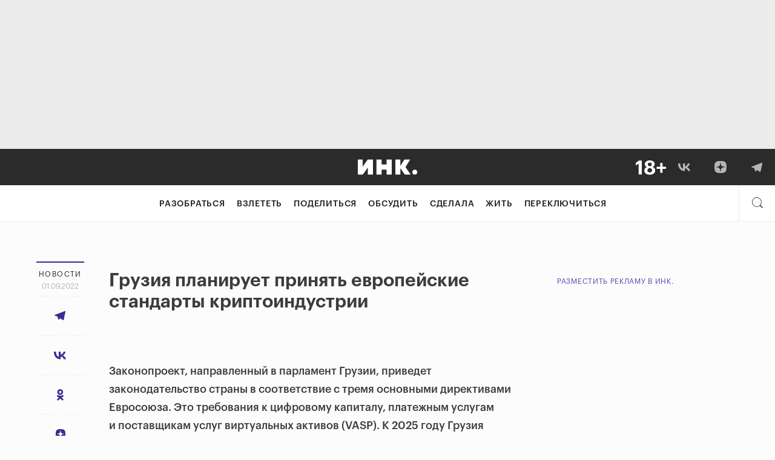

--- FILE ---
content_type: text/html; charset=utf-8
request_url: https://incrussia.ru/news/gruziya-planiruet-prinyat-es/
body_size: 92801
content:
<!doctype html>
<html lang="ru-RU" prefix="og: http://ogp.me/ns#" class="no-js">

<head>
  
  
  
  <!-- ID = 245167 Type =  Link = https://incrussia.ru/news/gruziya-planiruet-prinyat-es/ -->
  <meta charset="UTF-8">
  <meta name="viewport" content="width=device-width,minimum-scale=1,initial-scale=1">
  <meta name="yandex-verification" content="7e495186b1030a09" />
  <meta name="ahrefs-site-verification" content="43b5ebdf27fb21f641a62e017548f3b41a928caa7526367bd5134e469d7d7df5">
  <meta name="robots" content="max-image-preview:large">
    <!-- BEFORE HEAD -->
  
<!-- This site is optimized with the Yoast SEO plugin v8.4 - https://yoast.com/wordpress/plugins/seo/ -->
<link rel="canonical" href="https://incrussia.ru/news/gruziya-planiruet-prinyat-es/" />
<!-- / Yoast SEO plugin. -->

<link rel='dns-prefetch' href='//ceditor.setka.io' />
<link rel='dns-prefetch' href='//s.w.org' />




<link rel="EditURI" type="application/rsd+xml" title="RSD" href="https://incrussia.ru/xmlrpc.php?rsd" />
<link rel="wlwmanifest" type="application/wlwmanifest+xml" href="https://incrussia.ru/wp-includes/wlwmanifest.xml" /> 
<meta name="generator" content="WordPress 4.9.28" />
<link rel='shortlink' href='https://incrussia.ru/?p=245167' />
<link rel="alternate" type="application/json+oembed" href="https://incrussia.ru/wp-json/oembed/1.0/embed?url=https%3A%2F%2Fincrussia.ru%2Fnews%2Fgruziya-planiruet-prinyat-es%2F" />
<link rel="alternate" type="text/xml+oembed" href="https://incrussia.ru/wp-json/oembed/1.0/embed?url=https%3A%2F%2Fincrussia.ru%2Fnews%2Fgruziya-planiruet-prinyat-es%2F&#038;format=xml" />
<!-- Stream WordPress user activity plugin v4.1.1 -->
            <script>
                window.__sounds = '[{"title":"\u041b\u0435\u0442\u043e \u0432 \u0421\u043a\u043e\u043b\u043a\u043e\u0432\u043e","src":"https:\/\/incrussia.ru\/wp-content\/uploads\/2021\/03\/SummerSkolkovo.m4a"},{"title":"\u041f\u043b\u044f\u0436 \u043d\u0430 \u0411\u0430\u043b\u0438","src":"https:\/\/incrussia.ru\/wp-content\/uploads\/2021\/03\/BaliBeach.mp3"},{"title":"\u041d\u043e\u0447\u044c \u0432 \u0421\u0430\u043d-\u0424\u0440\u0430\u043d\u0446\u0438\u0441\u043a\u043e","src":"https:\/\/incrussia.ru\/wp-content\/uploads\/2021\/03\/SanFranNight.m4a"},{"title":"\u0414\u043e\u0436\u0434\u044c \u0432 \u0421\u0438\u043d\u0433\u0430\u043f\u0443\u0440\u0435","src":"https:\/\/incrussia.ru\/wp-content\/uploads\/2021\/03\/SingaporeRain.m4a"},{"title":"\u041a\u043e\u0432\u043e\u0440\u043a\u0438\u043d\u0433","src":"https:\/\/incrussia.ru\/wp-content\/uploads\/2021\/03\/Coworking.m4a"},{"title":"Burning Man","src":"https:\/\/incrussia.ru\/wp-content\/uploads\/2021\/03\/BM-1.m4a"}]';
            </script>
            
<!-- BEGIN ExactMetrics v5.3.8 Universal Analytics - https://exactmetrics.com/ -->
<script type="text/lescript">
(function(i,s,o,g,r,a,m){i['GoogleAnalyticsObject']=r;i[r]=i[r]||function(){
	(i[r].q=i[r].q||[]).push(arguments)},i[r].l=1*new Date();a=s.createElement(o),
	m=s.getElementsByTagName(o)[0];a.async=1;a.src=g;m.parentNode.insertBefore(a,m)
})(window,document,'script','https://www.google-analytics.com/analytics.js','ga');
  ga('create', 'UA-87436808-1', 'auto', {'useAmpClientId': true});
  ga('send', 'pageview');
</script>
<!-- END ExactMetrics Universal Analytics -->

  <!-- AFTER HEAD -->
  <link rel="apple-touch-icon" sizes="180x180" type="image/png" href="https://storage.yandexcloud.net/incrussia-prod/wp-content/themes/inc/favicon/new/apple-touch-icon-180x180.png">
  <link rel="icon" type="image/png" sizes="32x32" type="image/png" href="https://storage.yandexcloud.net/incrussia-prod/wp-content/themes/inc/favicon/new/favicon-32x32.png">
  <link rel="icon" type="image/png" sizes="16x16" type="image/png" href="https://storage.yandexcloud.net/incrussia-prod/wp-content/themes/inc/favicon/new/favicon-16x16.png">
  <link rel="manifest" href="https://incrussia.ru/wp-content/themes/inc/favicon/new/manifest.webmanifest">
  <link rel="mask-icon" href="https://incrussia.ru/wp-content/themes/inc/favicon/new/icon.svg" color="#000000">
  <link rel="shortcut icon" href="https://incrussia.ru/wp-content/themes/inc/favicon/new/favicon.ico">
  <meta name="msapplication-TileColor" content="#da532c">
  <meta name="theme-color" content="#000000">
  <link rel="alternate" type="application/rss+xml" title="RSS Feed" href="http://incrussia.ru/rss/rss.php" />

      <script>
    ! function(a) {
      a.adQ = [], a.Ya = {
        adfoxCode: {
          createAdaptive: function() {
            a.adQ.push({
              t: 1,
              data: arguments
            })
          },
          create: function() {
            a.adQ.push({
              t: 2,
              data: arguments
            })
          },
          createScroll: function() {
            a.adQ.push({
              t: 3,
              data: arguments
            })
          }
        }
      }
    }(window);
  </script>
  <link rel="preload" href="/wp-content/themes/inc/fonts/Graphik/GraphikLC-Regular.woff" as="font" type="font/woff" crossorigin>
  <link rel="preload" href="/wp-content/themes/inc/fonts/Graphik/GraphikLC-Bold.woff" as="font" type="font/woff" crossorigin>
  <link rel="preload" href="/wp-content/themes/inc/fonts/Graphik/GraphikLC-Medium.woff" as="font" type="font/woff" crossorigin>
  <link rel="preload" href="/wp-content/themes/inc/fonts/Graphik/GraphikLC-Semibold.woff" as="font" type="font/woff" crossorigin>
  <link rel="preload" href="/wp-content/themes/inc/fonts/KazimirText/KazimirText-Regular.woff" as="font" type="font/woff" crossorigin>
      
    
    <script type="module" src="https://incrussia.ru/wp-content/themes/inc/assets/dist/es6/manifest.js?id=81454c726df170f2af58" defer></script>
    <script type="module" src="https://incrussia.ru/wp-content/themes/inc/assets/dist/es6/vendor.js?id=19398a1e07844efb3755" defer></script>
    <script type="module" src="https://incrussia.ru/wp-content/themes/inc/assets/dist/es6/app.js?id=8fbfc5767c7af4d1cdef" defer></script>
    <script>
    //safari 10 nomodule fix
    (function() {
      var d = document;
      var c = d.createElement('script');
      if (!('noModule' in c) && 'onbeforeload' in c) {
        var s = false;
        d.addEventListener('beforeload', function(e) {
          if (e.target === c) {
            s = true;
          } else if (!e.target.hasAttribute('nomodule') || !s) {
            return;
          }
          e.preventDefault();
        }, true);

        c.type = 'module';
        c.src = '.';
        d.head.appendChild(c);
        c.remove();
      }
    }());
  </script>
      <script nomodule src="https://incrussia.ru/wp-content/themes/inc/assets/dist/manifest.js?id=ddec663c9f7747edcf56" defer></script>
    <script nomodule src="https://incrussia.ru/wp-content/themes/inc/assets/dist/vendor.js?id=341af02647a27ad4998e" defer></script>
    <script nomodule src="https://incrussia.ru/wp-content/themes/inc/assets/dist/app.js?id=a4756eefcb7b917eec22" defer></script>
    <script src="https://incrussia.ru/wp-content/themes/inc/assets/dist/legacy.js?id=8f51b77d5746b5e93788" defer></script>
  <link rel="profile" href="https://gmpg.org/xfn/11">


  <!-- meta --><!-- 2https://incrussia.ru/wp-content/uploads/2025/10/zaglushka.jpg-->    <meta prefix="og: http://ogp.me/ns#" />
    <!-- title -->
    
        <!-- title end -->

    <meta property="og:type" content="article" />
    <!-- <link rel="amphtml" href="https://incrussia.ru/news/gruziya-planiruet-prinyat-es/amp/"> -->
    <meta property="site:name" content="Инк." />
    <meta property="og:site_name" content="Инк." />
                                    <meta property="og:url" content="https://incrussia.ru/news/gruziya-planiruet-prinyat-es/" />
                    <meta property="og:title" content="Новости" />
            <meta property="og:description" content="" />
            <meta name="twitter:title" content="Новости" />
            <meta name="twitter:description" content="" />

            <style media="all">img.wp-smiley,img.emoji{display:inline !important;border:none !important;box-shadow:none !important;height:1em !important;width:1em !important;margin:0 .07em !important;vertical-align:-.1em !important;background:0 0 !important;padding:0 !important}
:not(#stk):not(.stk) .stk-layout_6col_10590{--stk-limit:680px;--stk-m_r:0px;--stk-m_l:0px;--stk-gap:40px;--stk-cols:6}
@keyframes stk-hotspot-pulse{0%{opacity:.6;transform:translate(-50%,-50%) scale(.3)}14.2857142857%{opacity:0;transform:translate(-50%,-50%)}to{opacity:0}}@keyframes stk-popover--appear{0%{opacity:0;transform:translateY(10px)}to{opacity:1}}@keyframes stk-popover--appear-top{0%{opacity:0;transform:translateY(-10px)}to{opacity:1}}:not(#stk) .stk-post[data-reset-type=class] .stk-reset,:not(#stk) .stk-post[data-reset-type=class] .stk-reset:after,:not(#stk) .stk-post[data-reset-type=class] .stk-reset:before{animation:none;background:0 0;border:0;border-radius:0;bottom:auto;box-sizing:content-box;box-shadow:none;clear:none;clip:auto;color:inherit;columns:auto;content:normal;cursor:inherit;filter:none;float:none;font:inherit;height:auto;image-rendering:auto;left:auto;letter-spacing:normal;line-height:normal;list-style:none;margin:0;-webkit-mask:none;mask:none;max-height:none;max-width:none;min-height:0;mix-blend-mode:normal;opacity:1;outline:0;overflow:visible;padding:0;pointer-events:all;position:static;quotes:none;right:auto;table-layout:auto;text-align-last:auto;text-align:start;text-decoration:none;text-indent:0;text-overflow:clip;text-shadow:none;-webkit-text-size-adjust:none;-ms-text-size-adjust:none;text-size-adjust:none;text-transform:none;top:auto;transform-origin:50% 50% 0;transform:none;transition:none;vertical-align:baseline;visibility:visible;white-space:normal;word-break:normal;word-spacing:normal;word-wrap:break-word;z-index:auto}:not(#stk) .stk-post[data-reset-type=class] .stk-reset:after,:not(#stk) .stk-post[data-reset-type=class] .stk-reset:before,:not(#stk) .stk-post[data-reset-type=class] .stk-reset:not(img){width:auto}:not(#stk) .stk-post:not([data-reset-type]) .stk-description,:not(#stk) .stk-post:not([data-reset-type]) .stk-embed-figure,:not(#stk) .stk-post:not([data-reset-type]) .stk-image-figure,:not(#stk) .stk-post:not([data-reset-type]) h1,:not(#stk) .stk-post:not([data-reset-type]) h2,:not(#stk) .stk-post:not([data-reset-type]) h3,:not(#stk) .stk-post:not([data-reset-type]) h4,:not(#stk) .stk-post:not([data-reset-type]) h5,:not(#stk) .stk-post:not([data-reset-type]) h6,:not(#stk) .stk-post:not([data-reset-type]) hr,:not(#stk) .stk-post:not([data-reset-type]) p,:not(#stk) .stk-post:not([data-reset-type]) span{all:initial;font:inherit;color:inherit;vertical-align:baseline;margin-top:0;-webkit-font-smoothing:antialiased;-moz-osx-font-smoothing:grayscale}:not(#stk) .stk-post:not([data-reset-type]) .stk-description,:not(#stk) .stk-post:not([data-reset-type]) .stk-embed-figure,:not(#stk) .stk-post:not([data-reset-type]) .stk-image-figure,:not(#stk) .stk-post:not([data-reset-type]) h1,:not(#stk) .stk-post:not([data-reset-type]) h2,:not(#stk) .stk-post:not([data-reset-type]) h3,:not(#stk) .stk-post:not([data-reset-type]) h4,:not(#stk) .stk-post:not([data-reset-type]) h5,:not(#stk) .stk-post:not([data-reset-type]) h6,:not(#stk) .stk-post:not([data-reset-type]) hr,:not(#stk) .stk-post:not([data-reset-type]) p{display:block}:not(#stk) .stk-post.stk-post .stk-description,:not(#stk) .stk-post:not([data-reset-type]) h1,:not(#stk) .stk-post:not([data-reset-type]) h2,:not(#stk) .stk-post:not([data-reset-type]) h3,:not(#stk) .stk-post:not([data-reset-type]) h4,:not(#stk) .stk-post:not([data-reset-type]) h5,:not(#stk) .stk-post:not([data-reset-type]) h6,:not(#stk) .stk-post:not([data-reset-type]) p,:not(#stk) .stk-post[data-reset-type=class] .stk-reset:not([class*=__separator_]):not([class*=__symbol_]):not(a),:not(#stk) .stk-post[data-reset-type=class] .stk-reset[class*=stk-btn][class*=__stk-btn]{font-family:var(--stk-f_family),"stk";font-size:var(--stk-f_size);font-weight:var(--stk-f_weight);line-height:var(--stk-f_height);min-height:var(--stk-f_height);letter-spacing:var(--stk-f_spacing);text-transform:var(--stk-f_transform)}:not(#stk) .stk-post.stk-post .stk-description em,:not(#stk) .stk-post:not([data-reset-type]) h1 em,:not(#stk) .stk-post:not([data-reset-type]) h2 em,:not(#stk) .stk-post:not([data-reset-type]) h3 em,:not(#stk) .stk-post:not([data-reset-type]) h4 em,:not(#stk) .stk-post:not([data-reset-type]) h5 em,:not(#stk) .stk-post:not([data-reset-type]) h6 em,:not(#stk) .stk-post:not([data-reset-type]) p em,:not(#stk) .stk-post[data-reset-type=class] .stk-reset:not([class*=__separator_]):not([class*=__symbol_]):not(a) em.stk-reset,:not(#stk) .stk-post[data-reset-type=class] .stk-reset[class*=stk-btn][class*=__stk-btn] em.stk-reset{font-family:var(--stk-f--i_family),"stk";font-size:var(--stk-f--i_size);font-weight:var(--stk-f--i_weight);line-height:var(--stk-f_height);letter-spacing:var(--stk-f--i_spacing);text-transform:var(--stk-f--i_transform);min-height:var(--stk-f_height);font-style:var(--stk-f--i_style,italic)}:not(#stk) .stk-post.stk-post .stk-description strong,:not(#stk) .stk-post:not([data-reset-type]) h1 strong,:not(#stk) .stk-post:not([data-reset-type]) h2 strong,:not(#stk) .stk-post:not([data-reset-type]) h3 strong,:not(#stk) .stk-post:not([data-reset-type]) h4 strong,:not(#stk) .stk-post:not([data-reset-type]) h5 strong,:not(#stk) .stk-post:not([data-reset-type]) h6 strong,:not(#stk) .stk-post:not([data-reset-type]) p strong,:not(#stk) .stk-post[data-reset-type=class] .stk-reset:not([class*=__separator_]):not([class*=__symbol_]):not(a) strong.stk-reset,:not(#stk) .stk-post[data-reset-type=class] .stk-reset[class*=stk-btn][class*=__stk-btn] strong.stk-reset{font-family:var(--stk-f--b_family),"stk";font-size:var(--stk-f--b_size);font-weight:var(--stk-f--b_weight);line-height:var(--stk-f_height);letter-spacing:var(--stk-f--b_spacing);text-transform:var(--stk-f--b_transform);min-height:var(--stk-f_height)}:not(#stk) .stk-post.stk-post .stk-description span,:not(#stk) .stk-post:not([data-reset-type]) h1 span,:not(#stk) .stk-post:not([data-reset-type]) h2 span,:not(#stk) .stk-post:not([data-reset-type]) h3 span,:not(#stk) .stk-post:not([data-reset-type]) h4 span,:not(#stk) .stk-post:not([data-reset-type]) h5 span,:not(#stk) .stk-post:not([data-reset-type]) h6 span,:not(#stk) .stk-post:not([data-reset-type]) p span,:not(#stk) .stk-post[data-reset-type=class] .stk-reset:not([class*=__separator_]):not([class*=__symbol_]):not(a) span.stk-reset,:not(#stk) .stk-post[data-reset-type=class] .stk-reset[class*=stk-btn][class*=__stk-btn] span.stk-reset{font-family:inherit;font-size:inherit;font-weight:inherit;line-height:inherit;letter-spacing:inherit;text-transform:inherit;min-height:inherit;font-style:inherit}:not(#stk) .stk-post.stk-post{position:relative;line-height:1}@media (max-width:768px){:not(#stk) .stk-post.stk-post{-webkit-hyphens:auto;-ms-hyphens:auto;hyphens:auto}}:not(#stk) .stk-post.stk-post.stk-post:not([data-reset-type]) sup,:not(#stk) .stk-post.stk-post.stk-post[data-reset-type=class] sup.stk-reset{--stk-f_size:70%;font-family:inherit;font-weight:inherit;font-style:inherit;vertical-align:super}:not(#stk) .stk-post.stk-post.stk-post:not([data-reset-type]) sub,:not(#stk) .stk-post.stk-post.stk-post[data-reset-type=class] sub.stk-reset{--stk-f_size:70%;font-family:inherit;font-weight:inherit;font-style:inherit;vertical-align:sub}:not(#stk) .stk-post.stk-post.stk-post:not([data-reset-type]) del,:not(#stk) .stk-post.stk-post.stk-post[data-reset-type=class] del.stk-reset{text-decoration:line-through}:not(#stk) .stk-post.stk-post.stk-post:not([data-reset-type]) u,:not(#stk) .stk-post.stk-post.stk-post[data-reset-type=class] u.stk-reset{text-decoration:underline}:not(#stk) .stk-post.stk-post [class*=stk-btn]:not(w):not(.ce-element),:not(#stk) .stk-post.stk-post.stk-post:not([data-reset-type]) a,:not(#stk) .stk-post.stk-post.stk-post[data-reset-type=class] a.stk-reset,:not(#stk) .stk-post.stk-post.stk-post[data-reset-type=class] a.stk-reset .stk-reset{cursor:pointer}:not(#stk) .stk-post.stk-post.stk-post:not([data-reset-type]) a:not(.stk-container-link):not([class*=stk-btn]),:not(#stk) .stk-post.stk-post.stk-post[data-reset-type=class] a.stk-reset:not(.stk-container-link):not([class*=stk-btn]){line-height:inherit}:not(#stk) .stk-post.stk-post.stk-post .ce-element--type-comment-thread,:not(#stk) .stk-post.stk-post.stk-post .stk-comment,:not(#stk) .stk-post.stk-post.stk-post .stk-embed-figure,:not(#stk) .stk-post.stk-post.stk-post .stk-gallery,:not(#stk) .stk-post.stk-post.stk-post .stk-grid,:not(#stk) .stk-post.stk-post.stk-post .stk-image-figure,:not(#stk) .stk-post:not([data-reset-type]) h1,:not(#stk) .stk-post:not([data-reset-type]) h2,:not(#stk) .stk-post:not([data-reset-type]) h3,:not(#stk) .stk-post:not([data-reset-type]) h4,:not(#stk) .stk-post:not([data-reset-type]) h5,:not(#stk) .stk-post:not([data-reset-type]) h6,:not(#stk) .stk-post:not([data-reset-type]) hr,:not(#stk) .stk-post:not([data-reset-type]) li,:not(#stk) .stk-post:not([data-reset-type]) ol,:not(#stk) .stk-post:not([data-reset-type]) p,:not(#stk) .stk-post:not([data-reset-type]) ul,:not(#stk) .stk-post[data-reset-type=class] .stk-reset:not(w){margin-bottom:var(--theme-bottom-indent)}:not(#stk) .stk-post[data-reset-type=class] .stk-code.stk-reset:not(.stk),:not(#stk) .stk-post[data-reset-type=class] .stk-description.stk-reset:not(.stk),:not(#stk) .stk-post[data-reset-type=class] a.stk-reset:not([class*=stk-btn]):not(.stk-container-link):not(.stk),:not(#stk) .stk-post[data-reset-type=class] em.stk-reset:not(.stk),:not(#stk) .stk-post[data-reset-type=class] img.stk-reset:not(.stk),:not(#stk) .stk-post[data-reset-type=class] span.stk-reset:not(.stk),:not(#stk) .stk-post[data-reset-type=class] strong.stk-reset:not(.stk),:not(#stk) .stk-post[data-reset-type=class] tbody.stk-reset:not(.stk),:not(#stk) .stk-post[data-reset-type=class] td.stk-reset:not(.stk){margin-bottom:0}:not(#stk) .stk-post.stk-post .stk-image-figure{position:relative;display:grid;grid-template-rows:auto auto;grid-template-columns:1fr;max-width:100%;line-height:0;--stk-hotspot-color:#d0021b}:not(#stk) .stk-post.stk-post .stk-image-figure>:first-child{grid-column:1;grid-row:1}:not(#stk) .stk-post.stk-post .stk-image-figure .stk-mask{overflow:hidden}:not(#stk) .stk-post.stk-post .stk-image-figure .stk-mask img{max-width:100%;height:auto;vertical-align:top}:not(#stk) .stk-post.stk-post .stk-image-figure .stk-description{grid-column:1;grid-row:2;width:100%}.stk-hotspots{position:absolute;top:0;right:0;bottom:0;left:0;max-width:var(--stk-image-width,100%);border:16px solid transparent;box-sizing:border-box;pointer-events:none}@supports (display:grid){.stk-hotspots{position:relative;grid-row:1;grid-column:1}}.stk-hotspot{position:absolute;width:22px;height:22px;cursor:pointer;pointer-events:all;transform:translate(-50%,-50%) rotate(var(--deg,0))}.stk-hotspot:after,.stk-hotspot:before{content:'';position:absolute;top:50%;left:50%;border-radius:var(--radius);background:var(--stk-hotspot-color)}.stk-hotspot:before{opacity:0;pointer-events:none;width:60px;height:60px}.stk-hotspot:after{width:16px;height:16px;border:3px solid #fff;transform:translate(-50%,-50%);box-shadow:var(--x,0px) 1px 5px rgba(0,0,0,.05),var(--x,0px) 1px 0 rgba(0,0,0,.05)}.stk-hotspot:nth-child(n+11):before{animation:none}@media (max-width:768px){.stk-hotspot{width:40px;height:40px}.stk-hotspot:after{width:10px;height:10px}}.stk-hotspot--shape_circle{--radius:50%}.stk-hotspot--shape_rsquare{--radius:33%}.stk-hotspot--shape_rhombus{--deg:45deg;--x:1px;background-clip:content-box}.stk-hotspot--anim_pulse:before{animation-duration:2.8s;animation-iteration-count:infinite;animation-name:stk-hotspot-pulse}.stk-hotspot--anim_pulse:nth-child(2):before{animation-delay:.28s}.stk-hotspot--anim_pulse:nth-child(3):before{animation-delay:.56s}.stk-hotspot--anim_pulse:nth-child(4):before{animation-delay:.84s}.stk-hotspot--anim_pulse:nth-child(5):before{animation-delay:1.12s}.stk-hotspot--anim_pulse:nth-child(6):before{animation-delay:1.4s}.stk-hotspot--anim_pulse:nth-child(7):before{animation-delay:1.68s}.stk-hotspot--anim_pulse:nth-child(8):before{animation-delay:1.96s}.stk-hotspot--anim_pulse:nth-child(9):before{animation-delay:2.24s}.stk-hotspot--anim_pulse:nth-child(10):before{animation-delay:2.52s}:not(#stk) .stk-post:not([data-reset-type]) a,:not(#stk) .stk-post[data-reset-type=class] [data-stk-footnote-link],:not(#stk) .stk-post[data-reset-type=class] a.stk-reset{color:#372d8f}:not(#stk) .stk-post:not([data-reset-type]) a:visited,:not(#stk) .stk-post[data-reset-type=class] [data-stk-footnote-link]:visited,:not(#stk) .stk-post[data-reset-type=class] a.stk-reset:visited{color:var(--stk-c--visited)}:not(#stk) .stk-post:not([data-reset-type]) a:hover,:not(#stk) .stk-post[data-reset-type=class] [data-stk-footnote-link]:hover,:not(#stk) .stk-post[data-reset-type=class] a.stk-reset:hover{color:#6b5fd3}:not(#stk) .stk-post.stk-post [data-col-width="1"]{--stk-cols:1;flex-basis:100%}:not(#stk) .stk-post.stk-post [data-col-width="2"]{--stk-cols:2;flex-basis:200%}:not(#stk) .stk-post.stk-post [data-col-width="3"]{--stk-cols:3;flex-basis:300%}:not(#stk) .stk-post.stk-post [data-col-width="4"]{--stk-cols:4;flex-basis:400%}:not(#stk) .stk-post.stk-post [data-col-width="5"]{--stk-cols:5;flex-basis:500%}:not(#stk) .stk-post.stk-post [data-col-width="6"]{--stk-cols:6;flex-basis:600%}:not(#stk) .stk-post.stk-post [data-col-width="7"]{--stk-cols:7;flex-basis:700%}:not(#stk) .stk-post.stk-post [data-col-width="8"]{--stk-cols:8;flex-basis:800%}:not(#stk) .stk-post.stk-post [data-col-width="9"]{--stk-cols:9;flex-basis:900%}:not(#stk) .stk-post.stk-post [data-col-width="10"]{--stk-cols:10;flex-basis:1000%}:not(#stk) .stk-post.stk-post [data-col-width="11"]{--stk-cols:11;flex-basis:1100%}:not(#stk) .stk-post.stk-post [data-col-width="12"]{--stk-cols:12;flex-basis:1200%}:not(#stk) .stk-post.stk-post [data-col-width="13"]{--stk-cols:13;flex-basis:1300%}:not(#stk) .stk-post.stk-post [data-col-width="14"]{--stk-cols:14;flex-basis:1400%}:not(#stk) .stk-post.stk-post [data-col-width="15"]{--stk-cols:15;flex-basis:1500%}:not(#stk) .stk-post.stk-post [data-col-width="16"]{--stk-cols:16;flex-basis:1600%}:not(#stk) .stk-post.stk-post{margin-right:auto;margin-left:auto;max-width:800px;padding-right:20px;padding-left:20px}:not(#stk) .stk-post.stk-post>.stk-layout__overhangs_right{margin-right:-20px;padding-right:20px}:not(#stk) .stk-post.stk-post>.stk-layout__overhangs_left{margin-left:-20px;padding-left:20px}:not(#stk) .stk-post.stk-post>.stk-layout__overhangs_both{margin-right:-20px;margin-left:-20px;padding-right:20px;padding-left:20px}@supports (--a:red){:not(#stk) .stk-post.stk-post{max-width:var(--stk-limit);padding-right:var(--stk-m_r);padding-left:var(--stk-m_l)}:not(#stk) .stk-post.stk-post>.stk-layout__overhangs_right{margin-right:calc(var(--stk-m_r)*-1);padding-right:var(--stk-m_r)}:not(#stk) .stk-post.stk-post>.stk-layout__overhangs_both,:not(#stk) .stk-post.stk-post>.stk-layout__overhangs_left{margin-left:calc(var(--stk-m_l)*-1);padding-left:var(--stk-m_l)}:not(#stk) .stk-post.stk-post>.stk-layout__overhangs_both{margin-right:calc(var(--stk-m_r)*-1);padding-right:var(--stk-m_r)}}:not(#stk) .stk-post.stk-post .stk-grid{display:flex}:not(#stk) .stk-post.stk-post .stk-grid-col{margin-left:20px}:not(#stk) .stk-post.stk-post .stk-grid-col:first-child{margin-left:0}@supports (--a:red){:not(#stk) .stk-post.stk-post .stk-grid-col{flex-basis:calc(100%*var(--stk-cols) + var(--stk-gap)*(var(--stk-cols) - 1));margin-left:var(--stk-gap)}:not(#stk) .stk-post.stk-post .stk-grid-col:first-child{margin-left:0}}:not(#stk) .stk-post.stk-post .stk-grid-col>*{flex:0 0 auto}:not(#stk) .stk-post.stk-post .stk-grid-col>:last-child,:not(#stk) .stk-post.stk-post ol.stk-reset li.stk-reset:last-child,:not(#stk) .stk-post.stk-post ul.stk-reset li.stk-reset:last-child{margin-bottom:0}@media (max-width:768px){:not(#stk) .stk-post.stk-post{padding:0 10px;--stk-m_r:10px;--stk-m_l:10px}:not(#stk) .stk-post.stk-post .stk-grid{flex-direction:column}:not(#stk) .stk-post.stk-post .stk-grid-col{margin-bottom:20px;margin-left:0}:not(#stk) .stk-post.stk-post .stk-grid:not([class*=__layout_]) .stk-grid-col,:not(#stk) .stk-post.stk-post .stk-grid__layout_reverse>.stk-grid-col{flex-basis:auto}:not(#stk) .stk-post.stk-post .stk-grid-col_last{margin-bottom:0}:not(#stk) .stk-post.stk-post .stk-grid-col_empty{display:none}:not(#stk) .stk-post.stk-post .stk-grid__layout_reverse{flex-direction:column-reverse}:not(#stk) .stk-post.stk-post .stk-grid.stk-grid__layout_matrix{flex-direction:row;flex-wrap:wrap;justify-content:space-between}:not(#stk) .stk-post.stk-post .stk-grid.stk-grid__layout_matrix>.stk-grid-col{flex-basis:calc(50% - 10px);flex-basis:calc(50% - calc(var(--stk-gap)/2))}:not(#stk) .stk-post.stk-post .stk-grid.stk-grid__layout_matrix>.stk-grid-col_last-odd{margin-bottom:0}:not(#stk) .stk-post.stk-post .stk-grid__layout_columns{flex-direction:row}:not(#stk) .stk-post.stk-post .stk-grid__layout_columns>.stk-grid-col{margin-bottom:0;margin-left:20px;margin-left:var(--stk-gap)}:not(#stk) .stk-post.stk-post .stk-grid__layout_columns>.stk-grid-col:first-child{margin-left:0}}@supports (display:grid){:not(#stk) .stk-post.stk-post{display:grid;grid-auto-rows:-webkit-max-content;grid-auto-rows:max-content;grid-template-columns:1fr minmax(0,var(--stk-limit,100%)) 1fr;max-width:none;padding:0 var(--stk-m_r) 0 var(--stk-m_l);--stk-ov_m_l:var(--stk-m_l);--stk-ov_m_r:var(--stk-m_r)}:not(#stk) .stk-post.stk-post.stk-post>*{grid-column:2;min-width:0;max-width:none}:not(#stk) .stk-post.stk-post .stk-grid{display:grid;grid-template-columns:repeat(var(--stk-cols),minmax(0,calc((var(--stk-limit) - ((var(--stk-cols) - 1)*var(--stk-gap)))/var(--stk-cols))));grid-gap:0 var(--stk-gap)}:not(#stk) .stk-post.stk-post .stk-grid .stk-grid{grid-template-columns:repeat(var(--stk-cols),minmax(0,1fr))}:not(#stk) .stk-post.stk-post .stk-grid-col{display:flex;flex-direction:column;grid-column:span var(--stk-cols);min-width:0;margin:0;box-sizing:border-box}:not(#stk) .stk-post.stk-post .stk-grid-col>:last-child:not(#_){margin-bottom:0}:not(#stk) .stk-post.stk-post [class*=overhangs]{grid-column-start:1;grid-column-end:-1;justify-content:center;max-width:none;padding-right:var(--stk-ov_m_r);padding-left:var(--stk-ov_m_l)}:not(#stk) .stk-post.stk-post [class*=overhangs]>.stk-mask>img.stk-reset{width:100%}:not(#stk) .stk-post.stk-post [class*=overhangs],:not(#stk) .stk-post.stk-post [class*=overhangs]>.stk-code,:not(#stk) .stk-post.stk-post [class*=overhangs]>.stk-mask{margin-right:calc(var(--stk-ov_m_r)*-1);margin-left:calc(var(--stk-ov_m_l)*-1)}:not(#stk) .stk-post.stk-post [class*=overhangs] .stk-description{margin-right:auto;margin-left:auto}:not(#stk) .stk-post.stk-post .stk-layout__overhangs_left{grid-column:1/span 2;justify-content:end;margin-right:0;padding-right:0}:not(#stk) .stk-post.stk-post .stk-layout__overhangs_left .stk-description,:not(#stk) .stk-post.stk-post .stk-layout__overhangs_left>.stk-code,:not(#stk) .stk-post.stk-post .stk-layout__overhangs_left>.stk-mask{margin-right:0}:not(#stk) .stk-post.stk-post .stk-layout__overhangs_right{grid-column:2/span 2;justify-content:start;margin-left:0;padding-left:0}:not(#stk) .stk-post.stk-post .stk-layout__overhangs_right .stk-description,:not(#stk) .stk-post.stk-post .stk-layout__overhangs_right>.stk-code,:not(#stk) .stk-post.stk-post .stk-layout__overhangs_right>.stk-mask{margin-left:0}:not(#stk) .stk-post.stk-post .stk-grid [class*=overhangs]{--stk-ov_m_l:calc(var(--stk-gap)/2);--stk-ov_m_r:calc(var(--stk-gap)/2)}:not(#stk) .stk-post.stk-post .stk-grid-col:first-child>.stk-grid>.stk-grid-col:first-child>[class*=overhangs],:not(#stk) .stk-post.stk-post>.stk-grid>.stk-grid-col:first-child>[class*=overhangs]{--stk-ov_m_l:var(--stk-m_l)}:not(#stk) .stk-post.stk-post .stk-grid-col:last-child>.stk-grid>.stk-grid-col:last-child>[class*=overhangs],:not(#stk) .stk-post.stk-post>.stk-grid>.stk-grid-col:last-child>[class*=overhangs]{--stk-ov_m_r:var(--stk-m_r)}@media (max-width:768px){:not(#stk) .stk-post.stk-post.stk-post{--stk-m_r:10px;--stk-m_l:10px;--stk-cols:1}:not(#stk) .stk-post.stk-post .stk-grid{grid-gap:20px;grid-template-columns:repeat(var(--stk-cols),minmax(0,1fr))}:not(#stk) .stk-post.stk-post .stk-grid .stk-grid{--stk-cols:1}:not(#stk) .stk-post.stk-post .stk-grid-col{grid-column:span 1;margin-bottom:0}:not(#stk) .stk-post.stk-post .stk-grid-col_empty{display:none}:not(#stk) .stk-post.stk-post [class*=overhangs]{justify-content:stretch}:not(#stk) .stk-post.stk-post .stk-grid:not(.stk-grid__layout_columns) [class*=overhangs]{--stk-ov_m_l:var(--stk-m_l);--stk-ov_m_r:var(--stk-m_r)}:not(#stk) .stk-post.stk-post .stk-grid__layout_reverse{display:flex;flex-direction:column-reverse;gap:0}:not(#stk) .stk-post.stk-post .stk-grid__layout_reverse>.stk-grid-col{flex-basis:auto;margin-bottom:20px}:not(#stk) .stk-post.stk-post .stk-grid__layout_reverse>.stk-grid-col_last{margin-bottom:0}:not(#stk) .stk-post.stk-post .stk-grid.stk-grid__layout_matrix{--stk-cols:2;grid-gap:20px var(--stk-gap)}:not(#stk) .stk-post.stk-post .stk-grid__layout_columns{grid-gap:0 var(--stk-gap);grid-auto-columns:1fr}:not(#stk) .stk-post.stk-post .stk-grid__layout_columns>.stk-grid-col{grid-row:1;grid-column:span var(--stk-cols);margin:0}}}:not(#stk) .stk-post.stk-post .stk-description{max-width:var(--stk-limit);margin-top:10px;margin-bottom:0;-webkit-font-smoothing:antialiased}:not(#stk) .stk-post.stk-post .stk-description:empty{display:none}:not(#stk) .stk-post.stk-post .stk-gallery{position:relative}:not(#stk) .stk-post.stk-post .stk-gallery_arrow{position:relative;display:flex;justify-content:center;align-items:center;width:30px;height:30px;color:#989898;background-color:#ededed;border-radius:50%;box-shadow:0 0 0 1px rgba(0,0,0,.1);cursor:pointer}:not(#stk) .stk-post.stk-post .stk-gallery_arrow span{content:'';width:25%;height:25%;margin:0;color:inherit;border:2px currentcolor;border-style:solid solid none none;border-radius:0 2px 0 0;box-sizing:content-box}:not(#stk) .stk-post.stk-post .stk-gallery_arrow:focus,:not(#stk) .stk-post.stk-post .stk-gallery_arrow:hover{color:#242424}:not(#stk) .stk-post.stk-post .stk-gallery_arrow__prev span{transform:translateX(10%) rotate(-135deg)}:not(#stk) .stk-post.stk-post .stk-gallery_arrow__next span{transform:translateX(-10%) rotate(45deg)}:not(#stk) .stk-post.stk-post .stk-gallery_slides{position:relative;z-index:1;overflow:hidden;transition:height .5s}:not(#stk) .stk-post.stk-post .stk-gallery_slides .stk-image-figure{position:absolute;top:0;right:0;left:0;opacity:0;transition:opacity .5s}:not(#stk) .stk-post.stk-post .stk-gallery_slides .stk-image-figure.stk-gallery_slide__active{z-index:50;opacity:1}:not(#stk) .stk-post.stk-post .stk-gallery_counter__divider:before{content:"/"}:not(#stk) .stk-post.stk-post .stk-gallery_dots{flex-grow:1;display:flex;justify-content:center}:not(#stk) .stk-post.stk-post .stk-gallery_dots .stk-gallery_dot{width:10px;height:10px;background-color:rgba(var(--stk-c--rgb),.4);background-clip:content-box;border:5px solid transparent;border-radius:50%;transition:background .3s;cursor:pointer}:not(#stk) .stk-post.stk-post .stk-gallery_dots .stk-gallery_dot:hover,:not(#stk) .stk-post.stk-post .stk-gallery_dots .stk-gallery_dot__active{background-color:var(--stk-c--hover)}:not(#stk) .stk-post.stk-post .stk-gallery_dots .stk-gallery_dot__active{pointer-events:none}:not(#stk) .stk-post.stk-post .stk-gallery.stk-gallery_init{display:flex;flex-wrap:wrap;align-items:center;margin-top:-10px;margin-left:-10px}:not(#stk) .stk-post.stk-post .stk-gallery.stk-gallery_init>*{margin-top:10px;margin-left:10px}:not(#stk) .stk-post.stk-post .stk-gallery.stk-gallery_init .stk-gallery_arrow__prev{order:10}:not(#stk) .stk-post.stk-post .stk-gallery.stk-gallery_init .stk-gallery_counter{display:none;order:15}:not(#stk) .stk-post.stk-post .stk-gallery.stk-gallery_init .stk-gallery_arrow__next{order:20}:not(#stk) .stk-post.stk-post .stk-gallery.stk-gallery_init .stk-gallery_slides{order:30;flex-grow:1;flex-basis:100%}:not(#stk) .stk-post.stk-post .stk-gallery.stk-gallery_init .stk-gallery_dots{display:none;order:40}:not(#stk) .stk-post.stk-post .stk-gallery.stk-gallery_init .stk-image-figure{margin:0}:not(#stk) .stk-post.stk-post [class*=__separator_]{position:relative;display:flex;align-items:center;justify-content:center;min-height:20px;font-size:0;line-height:0;background:0 0;border:0}:not(#stk) .stk-post.stk-post [class*=__separator_]:before{content:'';width:100%;border-top:1px solid}:not(#stk) .stk-post.stk-post [class*=__separator_top]{align-items:flex-start}:not(#stk) .stk-post.stk-post [class*=__separator_bottom]{align-items:flex-end}:not(#stk) .stk-post.stk-post .stk-grid [class*=__separator_]{margin-right:0;margin-left:0}:not(#stk) .stk-post.stk-post [class*=__symbol_]{display:inline-block}:not(#stk) .stk-post.stk-post .stk-icon{width:auto;height:1em;margin-top:-.2em;vertical-align:middle}:not(#stk) .stk-post.stk-post .stk-element_no-text .stk-icon{max-width:100%;height:auto;margin-top:0}:not(#stk) .stk-post.stk-post [class*=stk-btn]:not(w){align-self:flex-start;justify-self:start;display:inline-block;padding:.5em 1em;color:var(--stk-btn_t-color);background-color:var(--stk-btn_bg-color);border-width:0;border-width:var(--stk-btn_b-width,0);border-style:solid;border-color:var(--stk-btn_b-color);border-radius:var(--stk-btn_b-radius,0)}:not(#stk) .stk-post.stk-post [class*=stk-btn]:not(w):active,:not(#stk) .stk-post.stk-post [class*=stk-btn]:not(w):hover,:not(#stk) .stk-post.stk-post [class*=stk-btn]:not(w):link,:not(#stk) .stk-post.stk-post [class*=stk-btn]:not(w):visited{color:var(--stk-btn_t-color)}:not(#stk) .stk-post.stk-post [class*=stk-btn]:not(w) .stk-reset{cursor:inherit}:not(#stk) .stk-post.stk-post [data-stk-footnote-link]:not(.stk-hotspot){cursor:pointer}@media (min-width:769px){:not(#stk) .stk-post.stk-post [data-stk-footnote-link]:not(.stk-hotspot){background:linear-gradient(to right,currentColor .15em,transparent .15em) 0 calc(50% + .47em)/.3em .07em repeat-x}}@media (max-width:768px){:not(#stk) .stk-post.stk-post [data-stk-footnote-link]:not(.stk-hotspot){text-decoration:underline;-webkit-text-decoration-style:dashed;text-decoration-style:dashed}}:not(#stk) .stk-post.stk-post [data-stk-footnote-link]:not(.stk-hotspot):hover{align-self:baseline}@media (min-width:769px){:not(#stk) .stk-post.stk-post .stk-footnote{display:block;position:absolute;z-index:99999;padding-top:5px;transform:translateX(-50%)}:not(#stk) .stk-post.stk-post .stk-footnote:not(.stk){grid-column:1/-1}:not(#stk) .stk-post.stk-post .stk-footnote--hide,:not(#stk) .stk-post.stk-post .stk-footnote__close{display:none}:not(#stk) .stk-post.stk-post .stk-footnote__body{display:flex;flex-direction:column;width:300px;padding:10px;padding:10px var(--stk-ov_m_r) 10px var(--stk-ov_m_l);background:#fff;border-radius:8px;box-shadow:0 0 0 1px rgba(0,0,0,.03),0 15px 35px -5px rgba(0,0,0,.25);box-sizing:border-box;overflow-y:auto;animation:stk-popover--appear forwards .3s}:not(#stk) .stk-post.stk-post .stk-footnote__body:not(.stk),:not(#stk) .stk-post.stk-post .stk-footnote__body:not(.stk) [class*=overhangs]{--stk-ov_m_r:12px;--stk-ov_m_l:12px}:not(#stk) .stk-post.stk-post .stk-footnote__body:not(.stk)>:last-child{margin-bottom:0}:not(#stk) .stk-post.stk-post .stk-footnote__body>*{flex:0 0 auto}:not(#stk) .stk-post.stk-post .stk-footnote--appear-top .stk-footnote__body{animation-name:stk-popover--appear-top}}@media (max-width:768px){:not(#stk) .stk-post.stk-post .stk-footnote{display:grid;position:fixed;top:0;right:0;bottom:0;left:0;z-index:999999;grid-template:1fr auto/1fr minmax(auto,400px) 1fr;height:100%;padding:0 18px;background:rgba(0,0,0,.4);animation:stk-popover_m--appear forwards .15s}:not(#stk) .stk-post.stk-post .stk-footnote--hide{display:none}:not(#stk) .stk-post.stk-post .stk-footnote__close{grid-column:2;align-self:end;justify-self:end;width:16px;height:16px;margin:14px;background:url(data:image/svg+xml;utf8,%3Csvg%20width%3D%2216%22%20height%3D%2216%22%20viewBox%3D%220%200%2016%2016%22%20xmlns%3D%22http%3A%2F%2Fwww.w3.org%2F2000%2Fsvg%22%3E%0A%20%20%3Cg%20stroke%3D%22%23FFF%22%20fill%3D%22none%22%20fill-rule%3D%22evenodd%22%20stroke-linecap%3D%22square%22%3E%0A%20%20%20%20%3Cpath%20d%3D%22M15.424.575L.575%2015.425M.575.576l14.85%2014.849%22%2F%3E%0A%20%20%3C%2Fg%3E%0A%3C%2Fsvg%3E) 0/cover no-repeat;cursor:pointer;opacity:0;animation:stk-popover_m__close--appear forwards .3s .6s}:not(#stk) .stk-post.stk-post .stk-footnote__body{grid-column:2;display:flex;flex-direction:column;max-height:60vh;padding:13px var(--stk-ov_m_r) 57px var(--stk-ov_m_l);background:#fff;border-radius:16px 16px 0 0;box-shadow:0 1px 5px 1px rgba(0,0,0,.05),0 12px 45px rgba(56,64,81,.5);box-sizing:border-box;overflow-y:auto;animation:stk-popover--appear forwards .3s .15s;opacity:0}:not(#stk) .stk-post.stk-post .stk-footnote__body:not(.stk),:not(#stk) .stk-post.stk-post .stk-footnote__body:not(.stk) [class*=overhangs]{--stk-ov_m_r:12px;--stk-ov_m_l:12px}:not(#stk) .stk-post.stk-post .stk-footnote__body:not(.stk)>:last-child{margin-bottom:0}:not(#stk) .stk-post.stk-post .stk-footnote__body>*{flex:0 0 auto}@keyframes stk-popover_m--appear{0%{opacity:0}}@keyframes stk-popover_m__close--appear{to{opacity:1}}}:not(#stk) .stk-post.stk-post .stk-code{position:relative;display:block}:not(#stk) .stk-post.stk-post .stk-code_keep-ratio .stk-code iframe{position:absolute;top:0;left:0;min-width:100%;width:0;max-width:100%;min-height:100%;height:0;max-height:100%}:not(#stk) .stk-post.stk-post .stk-code_keep-ratio .stk-code:not([style*=padding-top]){padding-top:56.25%}:not(#stk) .stk-post.stk-post .stk-code_keep-ratio .stk-code[style*=stk-embed-height-ratio]{display:flex;align-items:stretch;padding-top:0}:not(#stk) .stk-post.stk-post .stk-code_keep-ratio .stk-code[style*=stk-embed-height-ratio]:before{content:'';padding-top:var(--stk-embed-height-ratio,56.25%)}:not(#stk) .stk-post.stk-post .stk-code_keep-ratio .stk-code[style*=stk-embed-height-ratio]>:not(:empty){flex:100% 0 0;max-width:100%}:not(#stk) .stk-post.stk-post .stk-code_keep-ratio .stk-code[style*=stk-embed-height-ratio]>iframe{position:absolute;top:0;left:0}:not(#stk) .stk-post.stk-post table[class*=stk-table--]{width:100%;table-layout:fixed;border-collapse:collapse}:not(#stk) .stk-post.stk-post table[class*=stk-table--] th.stk-reset.stk-table-cell{font-weight:var(--stk-f--b_weight);font-size:var(--stk-f--b_size);font-family:var(--stk-f--b_family),"stk";text-transform:var(--stk-f--b_transform);letter-spacing:var(--stk-f--b_spacing)}:not(#stk) .stk-post.stk-post .stk-table-cell{position:relative;min-width:2em;height:var(--stk-f_height);padding:calc(var(--stk-f_height)/2)}:not(#stk) .stk-post.stk-post .stk-table-cell:after{content:'';position:absolute;top:0;right:0;bottom:0;left:0;background-color:rgba(var(--stk-c--rgb,currentcolor),var(--stk-t_bg-alpha,0));border-width:0;border-style:solid;border-color:rgba(var(--stk-c--rgb),var(--stk-t_hor-alpha,0)) rgba(var(--stk-c--rgb),var(--stk-t_ver-alpha,0));pointer-events:none}:not(#stk) .stk-post.stk-post .stk-table--bordered_h{--stk-t_hor-alpha:.2}:not(#stk) .stk-post.stk-post .stk-table--bordered_h .stk-table-cell:after{border-top-width:1px}:not(#stk) .stk-post.stk-post .stk-table--bordered_h tr.stk-reset:first-child .stk-table-cell:after,:not(#stk) .stk-post.stk-post .stk-table--bordered_hv tr.stk-reset:first-child .stk-table-cell:after{border-top-width:2px}:not(#stk) .stk-post.stk-post .stk-table--bordered_h th.stk-reset:after,:not(#stk) .stk-post.stk-post .stk-table--bordered_hv th.stk-reset:after,:not(#stk) .stk-post.stk-post .stk-table--zebra th.stk-reset:after{border-top:none}:not(#stk) .stk-post.stk-post .stk-table--bordered_hv{--stk-t_hor-alpha:.2;--stk-t_ver-alpha:.05}:not(#stk) .stk-post.stk-post .stk-table--bordered_hv .stk-table-cell:after{border-top-width:1px;border-left-width:1px}:not(#stk) .stk-post.stk-post .stk-table--bordered_hv .stk-table-cell:first-child:after{border-left-width:0}:not(#stk) .stk-post.stk-post .stk-table--zebra{--stk-t_hor-alpha:.2;--stk-t_bg-alpha:.05}:not(#stk) .stk-post.stk-post .stk-table--zebra tr.stk-reset:nth-child(odd) .stk-table-cell:after{--stk-t_bg-alpha:0}:not(#stk) .stk-post.stk-post .stk-table--zebra tr.stk-reset:first-child .stk-table-cell:after{border-top-width:2px}@media (max-width:768px){:not(#stk) .stk-post.stk-post .stk-table-wrap{max-width:100%;overflow-x:auto}:not(#stk) .stk-post.stk-post table[class*=stk-table--],:not(#stk) .stk-post.stk-post table[class*=stk-table--]:not([data-responsive-type=scroll]) .stk-table-cell{height:auto}:not(#stk) .stk-post.stk-post table[class*=stk-table--]:not([data-responsive-type=scroll]){width:100%;display:flex;flex-direction:column}:not(#stk) .stk-post.stk-post table[class*=stk-table--]:not([data-responsive-type=scroll]) colgroup,:not(#stk) .stk-post.stk-post table[class*=stk-table--]:not([data-responsive-type=scroll]) thead.stk-reset{display:none}:not(#stk) .stk-post.stk-post table[class*=stk-table--]:not([data-responsive-type=scroll]) tbody.stk-reset,:not(#stk) .stk-post.stk-post table[class*=stk-table--]:not([data-responsive-type=scroll]) tr.stk-reset{display:flex;flex-direction:column}:not(#stk) .stk-post.stk-post table[class*=stk-table--]:not([data-responsive-type=scroll]) tr.stk-reset:last-child{margin-bottom:0}:not(#stk) .stk-post.stk-post table[class*=stk-table--]:not([data-responsive-type=scroll]) .stk-table-cell:before{content:attr(data-cell-header);font-weight:var(--stk-f--b_weight);font-size:var(--stk-f--b_size);line-height:var(--stk-f_height);font-family:var(--stk-f--b_family),"stk";text-transform:var(--stk-f--b_transform);letter-spacing:var(--stk-f--b_spacing);text-align:left}:not(#stk) .stk-post.stk-post table[class*=stk-table--][data-responsive-type=cards] .stk-table-cell,:not(#stk) .stk-post.stk-post table[class*=stk-table--][data-responsive-type=swipe] .stk-table-cell{display:block;padding-left:calc(50% + 10px)}:not(#stk) .stk-post.stk-post table[class*=stk-table--][data-responsive-type=cards] .stk-table-cell:before,:not(#stk) .stk-post.stk-post table[class*=stk-table--][data-responsive-type=swipe] .stk-table-cell:before{float:left;width:100%;margin-left:calc(-100% - 20px);padding-right:10px}:not(#stk) .stk-post.stk-post table.stk-table--bordered_h[class*=stk-table--][data-responsive-type=cards] tr.stk-reset .stk-table-cell:after,:not(#stk) .stk-post.stk-post table.stk-table--bordered_h[class*=stk-table--][data-responsive-type=swipe] tr.stk-reset .stk-table-cell:after{border-top-width:1px}:not(#stk) .stk-post.stk-post table.stk-table--bordered_h[class*=stk-table--][data-responsive-type=cards] tr.stk-reset .stk-table-cell:first-child:after,:not(#stk) .stk-post.stk-post table.stk-table--bordered_h[class*=stk-table--][data-responsive-type=swipe] tr.stk-reset .stk-table-cell:first-child:after,:not(#stk) .stk-post.stk-post table.stk-table--bordered_hv[class*=stk-table--][data-responsive-type=cards] tr.stk-reset .stk-table-cell:first-child:after,:not(#stk) .stk-post.stk-post table.stk-table--bordered_hv[class*=stk-table--][data-responsive-type=swipe] tr.stk-reset .stk-table-cell:first-child:after{border-top:none}:not(#stk) .stk-post.stk-post table.stk-table--bordered_hv[class*=stk-table--][data-responsive-type=cards] tr.stk-reset .stk-table-cell:after,:not(#stk) .stk-post.stk-post table.stk-table--bordered_hv[class*=stk-table--][data-responsive-type=swipe] tr.stk-reset .stk-table-cell:after{background:linear-gradient(rgba(var(--stk-c--rgb),var(--stk-t_ver-alpha,0)),rgba(var(--stk-c--rgb),var(--stk-t_ver-alpha,0))) 50% 0/1px 100% no-repeat;border-top-width:1px;border-left:none}:not(#stk) .stk-post.stk-post table.stk-table--zebra[class*=stk-table--][data-responsive-type=cards] .stk-table-cell:after,:not(#stk) .stk-post.stk-post table.stk-table--zebra[class*=stk-table--][data-responsive-type=swipe] .stk-table-cell:after{border-top:none}:not(#stk) .stk-post.stk-post table[class*=stk-table--][data-responsive-type=swipe] tbody.stk-reset{flex-direction:row;overflow-x:auto;-webkit-scroll-snap-type:x mandatory;-ms-scroll-snap-type:x mandatory;scroll-snap-type:x mandatory;-webkit-overflow-scrolling:touch}:not(#stk) .stk-post.stk-post table[class*=stk-table--][data-responsive-type=swipe] tr.stk-reset{flex:87% 0 0;max-width:100vw;margin-bottom:0;-webkit-scroll-snap-coordinate:50% 0%;-ms-scroll-snap-coordinate:50% 0%;scroll-snap-coordinate:50% 0%;scroll-snap-align:center}:not(#stk) .stk-post.stk-post table[class*=stk-table--][data-responsive-type=swipe] tr.stk-reset:not(:first-child){margin-left:20px}:not(#stk) .stk-post.stk-post table[class*=stk-table--][data-responsive-type=scroll]{min-width:100%;width:auto;margin-bottom:0}:not(#stk) .stk-post.stk-post table[class*=stk-table--][data-responsive-type=scroll] .stk-table-cell{white-space:nowrap}:not(#stk) .stk-post.stk-post table[class*=stk-table--][data-responsive-type=list] .stk-table-cell{padding:0}:not(#stk) .stk-post.stk-post table[class*=stk-table--][data-responsive-type=list] .stk-table-cell.stk-reset:before{content:attr(data-cell-header) ":";margin-right:.5em}:not(#stk) .stk-post.stk-post table[class*=stk-table--][data-responsive-type=list] .stk-table-cell:after{display:none}}:not(#stk) .stk-post.stk-post li.stk-reset{margin-left:2em;margin-bottom:calc(var(--theme-bottom-indent)*.5)}:not(#stk) .stk-post.stk-post ul.stk-reset li.stk-reset{list-style:disc}:not(#stk) .stk-post.stk-post ol.stk-reset li.stk-reset{list-style:decimal}:not(#stk) .stk-post.stk-post .stk-container-link:not(#_){text-decoration:none}:not(#stk) .stk-post.stk-post .align-left .stk-reset,:not(#stk) .stk-post.stk-post .align-left.align-left.align-left{text-align:left}:not(#stk) .stk-post.stk-post .align-left .stk-container,:not(#stk) .stk-post.stk-post .align-left [class*=stk-btn],:not(#stk) .stk-post.stk-post .align-left.align-left[class*=stk-btn]{align-self:flex-start;justify-self:flex-start}:not(#stk) .stk-post.stk-post .align-center .stk-reset,:not(#stk) .stk-post.stk-post .align-center.align-center.align-center{text-align:center}:not(#stk) .stk-post.stk-post .align-center .stk-container,:not(#stk) .stk-post.stk-post .align-center [class*=stk-btn],:not(#stk) .stk-post.stk-post .align-center.align-center[class*=stk-btn]{align-self:center;justify-self:center}:not(#stk) .stk-post.stk-post .align-right .stk-reset,:not(#stk) .stk-post.stk-post .align-right.align-right.align-right{text-align:right}:not(#stk) .stk-post.stk-post .align-right .stk-container,:not(#stk) .stk-post.stk-post .align-right [class*=stk-btn],:not(#stk) .stk-post.stk-post .align-right.align-right[class*=stk-btn]{align-self:flex-end;justify-self:flex-end}:not(#stk) .stk-post.stk-post .align-justify .stk-reset,:not(#stk) .stk-post.stk-post .align-justify.align-justify.align-justify{text-align:justify}:not(#stk) .stk-post.stk-post .align-justify .stk-container,:not(#stk) .stk-post.stk-post .align-justify [class*=stk-btn],:not(#stk) .stk-post.stk-post .align-justify.align-justify[class*=stk-btn]{align-self:stretch;justify-self:stretch}@media (max-width:768px){:not(#stk) .stk-post.stk-post .align-left-m .stk-reset,:not(#stk) .stk-post.stk-post .align-left-m.align-left-m.align-left-m{text-align:left}:not(#stk) .stk-post.stk-post .align-left-m .stk-container,:not(#stk) .stk-post.stk-post .align-left-m [class*=stk-btn],:not(#stk) .stk-post.stk-post .align-left-m.align-left-m[class*=stk-btn]{align-self:flex-start;justify-self:flex-start}:not(#stk) .stk-post.stk-post .align-center-m .stk-reset,:not(#stk) .stk-post.stk-post .align-center-m.align-center-m.align-center-m{text-align:center}:not(#stk) .stk-post.stk-post .align-center-m .stk-container,:not(#stk) .stk-post.stk-post .align-center-m [class*=stk-btn],:not(#stk) .stk-post.stk-post .align-center-m.align-center-m[class*=stk-btn]{align-self:center;justify-self:center}:not(#stk) .stk-post.stk-post .align-right-m .stk-reset,:not(#stk) .stk-post.stk-post .align-right-m.align-right-m.align-right-m{text-align:right}:not(#stk) .stk-post.stk-post .align-right-m .stk-container,:not(#stk) .stk-post.stk-post .align-right-m [class*=stk-btn],:not(#stk) .stk-post.stk-post .align-right-m.align-right-m[class*=stk-btn]{align-self:flex-end;justify-self:flex-end}:not(#stk) .stk-post.stk-post .align-justify-m .stk-reset,:not(#stk) .stk-post.stk-post .align-justify-m.align-justify-m.align-justify-m{text-align:justify}:not(#stk) .stk-post.stk-post .align-justify-m .stk-container,:not(#stk) .stk-post.stk-post .align-justify-m [class*=stk-btn],:not(#stk) .stk-post.stk-post .align-justify-m.align-justify-m[class*=stk-btn]{align-self:stretch;justify-self:stretch}}:not(#stk) .stk-post.stk-post .valign-top.stk-grid .stk-grid-col,:not(#stk) .stk-post.stk-post .valign-top.valign-top.valign-top.stk-grid-col{justify-content:flex-start}:not(#stk) .stk-post.stk-post .valign-top.stk-table-cell{vertical-align:top}:not(#stk) .stk-post.stk-post .valign-middle.stk-grid .stk-grid-col,:not(#stk) .stk-post.stk-post .valign-middle.valign-middle.valign-middle.stk-grid-col{justify-content:center}:not(#stk) .stk-post.stk-post .valign-middle.stk-table-cell{vertical-align:middle}:not(#stk) .stk-post.stk-post .valign-bottom.stk-grid .stk-grid-col,:not(#stk) .stk-post.stk-post .valign-bottom.valign-bottom.valign-bottom.stk-grid-col{justify-content:flex-end}:not(#stk) .stk-post.stk-post .valign-bottom.stk-table-cell{vertical-align:bottom}@media (max-width:768px){:not(#stk) .stk-post.stk-post .valign-top-m.stk-grid .stk-grid-col,:not(#stk) .stk-post.stk-post .valign-top-m.valign-top-m.valign-top-m.stk-grid-col{justify-content:flex-start}:not(#stk) .stk-post.stk-post .valign-top-m.stk-table-cell{vertical-align:top}:not(#stk) .stk-post.stk-post .valign-middle-m.stk-grid .stk-grid-col,:not(#stk) .stk-post.stk-post .valign-middle-m.valign-middle-m.valign-middle-m.stk-grid-col{justify-content:center}:not(#stk) .stk-post.stk-post .valign-middle-m.stk-table-cell{vertical-align:middle}:not(#stk) .stk-post.stk-post .valign-bottom-m.stk-grid .stk-grid-col,:not(#stk) .stk-post.stk-post .valign-bottom-m.valign-bottom-m.valign-bottom-m.stk-grid-col{justify-content:flex-end}:not(#stk) .stk-post.stk-post .valign-bottom-m.stk-table-cell{vertical-align:bottom}:not(#stk) .stk-post.stk-post .stk-mobile-hidden:not(.ce-element):not(#_):not(#_):not(#_){display:none}}@media (min-width:769px){:not(#stk) .stk-post.stk-post .stk-desktop-hidden:not(.ce-element):not(#_):not(#_):not(#_){display:none}}body:not(.stk-pdf-only-visible) .stk-web-hidden:not(#_):not(#_):not(#_){display:none}:not(#stk) .stk-post.stk-post .stk-webkit-sticky{position:-webkit-sticky!important;position:sticky!important}@media (max-width:768px){:not(#stk) .stk-post.stk-post .stk-mobile_no-bg,:not(#stk) .stk-post.stk-post.stk-mobile_no-bg{background-image:none!important}:not(#stk) .stk-post.stk-post,:not(#stk) .stk-post.stk-post .stk-grid,:not(#stk) .stk-post.stk-post .stk-grid-col,:not(#stk) .stk-post.stk-post .stk-reset{background-attachment:scroll!important}}.stk-label.stk-label{position:relative;display:block;max-width:calc(100vw - 50px);margin:auto;font:10px sans-serif;text-align:right;overflow:hidden}.stk-label.stk-label .stk-label-text{position:relative;opacity:.3}.stk-label.stk-label .stk-label-text:before{content:'';position:absolute;top:50%;right:100%;width:100vw;margin-right:1em;border-top:1px solid;opacity:.3}.stk-label.stk-label .stk-label-link,.stk-label.stk-label .stk-label-link:hover,.stk-label.stk-label .stk-label-link:visited{color:inherit;text-decoration:none;border:0;box-shadow:none}.stk-label.stk-label .stk-label-logo{width:5em;height:2em;vertical-align:-.65em;fill:currentcolor;opacity:.3}@media print{[data-anim=true]:not(#_):not(#_):not(#_):not(#_):not(#_){transform:none!important;opacity:1!important}}
/*! critical:start */
@font-face{font-family:'KazimirText-Regular';src:url(//incrussia.ru/wp-content/themes/inc/css/assets/fonts/16026/KazimirText-Regular.woff) format('woff');font-weight:400;font-style:normal;font-display:swap}@font-face{font-family:'GraphikLC-Medium';src:url(//incrussia.ru/wp-content/themes/inc/css/assets/fonts/16022/GraphikLC-Medium.woff) format('woff');font-weight:400;font-style:normal;font-display:swap}@font-face{font-family:'KazimirText-Regular';src:url(//incrussia.ru/wp-content/themes/inc/css/assets/fonts/16026/KazimirText-Regular.woff) format('woff');font-weight:400;font-style:normal;font-display:swap}@font-face{font-family:'GraphikLC-Medium';src:url(//incrussia.ru/wp-content/themes/inc/css/assets/fonts/16022/GraphikLC-Medium.woff) format('woff');font-weight:400;font-style:normal;font-display:swap}@font-face{font-family:'GraphikLC-Regular';src:url(//incrussia.ru/wp-content/themes/inc/css/assets/fonts/16023/GraphikLC-Regular.woff) format('woff');font-weight:400;font-style:normal;font-display:swap}@font-face{font-family:'GraphikLC-Regular';src:url(//incrussia.ru/wp-content/themes/inc/css/assets/fonts/16023/GraphikLC-Regular.woff) format('woff');font-weight:400;font-style:normal;font-display:swap}@font-face{font-family:'GraphikLC-Semibold';src:url(//incrussia.ru/wp-content/themes/inc/css/assets/fonts/16024/GraphikLC-Semibold.woff) format('woff');font-weight:400;font-style:normal;font-display:swap}@font-face{font-family:'KazimirText-Medium';src:url(//incrussia.ru/wp-content/themes/inc/css/assets/fonts/16025/KazimirText-Medium.woff) format('woff');font-weight:400;font-style:normal;font-display:swap}@font-face{font-family:'KazimirText-Medium';src:url(//incrussia.ru/wp-content/themes/inc/css/assets/fonts/16025/KazimirText-Medium.woff) format('woff');font-weight:400;font-style:normal;font-display:swap}@font-face{font-family:'GraphikLC-Bold';src:url(//incrussia.ru/wp-content/themes/inc/css/assets/fonts/16021/GraphikLC-Bold.woff) format('woff');font-weight:400;font-style:normal;font-display:swap}@font-face{font-family:'GraphikLC-Bold';src:url(//incrussia.ru/wp-content/themes/inc/css/assets/fonts/16021/GraphikLC-Bold.woff) format('woff');font-weight:400;font-style:normal;font-display:swap}
/*! critical:end */
:not(#stk):not(.stk) .stk-post.stk-theme_40573 [class*=stk-btn],:not(#stk):not(.stk) .stk-post.stk-theme_40573 li,:not(#stk):not(.stk) .stk-post.stk-theme_40573 p,:not(#stk):not(.stk) .stk-post.stk-theme_40573 td,:not(#stk):not(.stk) .stk-post.stk-theme_40573 th{--stk-f_family:"KazimirText-Regular";--stk-f_size:18px;--stk-f_weight:400;--stk-f_height:29px;--stk-f_spacing:0px;--stk-f--b_family:"GraphikLC-Medium";--stk-f--b_size:18px;--stk-f--b_weight:400;--stk-f--b_spacing:0px;--stk-f--b_transform:none;--stk-f--i_family:"KazimirText-Regular";--stk-f--i_size:18px;--stk-f--i_weight:400;--stk-f--i_style:regular}:not(#stk):not(.stk) .stk-post.stk-theme_40573 .stk-theme_40573__style_font_style-1596622370104{--stk-f_family:"GraphikLC-Regular";--stk-f_size:18px;--stk-f_weight:400;--stk-f_height:29px;--stk-f_spacing:0px;--stk-f--b_family:"GraphikLC-Medium";--stk-f--b_size:18px;--stk-f--b_weight:400;--stk-f--b_spacing:0px;--stk-f--b_transform:none;--stk-f--i_family:"GraphikLC-Regular";--stk-f--i_size:18px;--stk-f--i_weight:400;--stk-f--i_style:regular}:not(#stk):not(.stk) .stk-post.stk-theme_40573 .stk-theme_40573__style_font_style-1596623452874,:not(#stk):not(.stk) .stk-post.stk-theme_40573 .stk-theme_40573__style_font_style-1596624564924{--stk-f_size:30px;--stk-f_weight:400;--stk-f_height:40px;--stk-f_spacing:0px;--stk-f--b_size:30px;--stk-f--b_weight:400;--stk-f--b_spacing:0px;--stk-f--b_transform:none;--stk-f--i_size:30px;--stk-f--i_weight:400;--stk-f--i_style:regular}:not(#stk):not(.stk) .stk-post.stk-theme_40573 .stk-theme_40573__style_font_style-1596623452874{--stk-f_family:"GraphikLC-Medium";--stk-f--b_family:"KazimirText-Regular";--stk-f--i_family:"GraphikLC-Medium"}:not(#stk):not(.stk) .stk-post.stk-theme_40573 .stk-theme_40573__style_font_style-1596624564924{--stk-f_family:"KazimirText-Regular";--stk-f--b_family:"GraphikLC-Medium";--stk-f--i_family:"KazimirText-Regular"}:not(#stk):not(.stk) .stk-post.stk-theme_40573 .stk-theme_40573__style_font_style-1596625649003{--stk-f_family:"GraphikLC-Medium";--stk-f_size:40px;--stk-f_weight:400;--stk-f_height:49px;--stk-f_spacing:0px;--stk-f--b_family:"KazimirText-Regular";--stk-f--b_size:40px;--stk-f--b_weight:400;--stk-f--b_spacing:0px;--stk-f--b_transform:none;--stk-f--i_family:"GraphikLC-Medium";--stk-f--i_size:40px;--stk-f--i_weight:400;--stk-f--i_style:regular}@media (max-width:768px){:not(#stk):not(.stk) .stk-post.stk-theme_40573 .stk-theme_40573__style_font_style-1596625649003{--stk-f_size:30px;--stk-f_height:40px;--stk-f--b_size:30px;--stk-f--i_size:30px}}:not(#stk):not(.stk) .stk-post.stk-theme_40573 .stk-theme_40573__style_small_header,:not(#stk):not(.stk) .stk-post.stk-theme_40573 h4,:not(#stk):not(.stk) .stk-post.stk-theme_40573 h5,:not(#stk):not(.stk) .stk-post.stk-theme_40573 h6{--stk-f_family:"GraphikLC-Medium";--stk-f_size:25px;--stk-f_weight:400;--stk-f_height:41px;--stk-f_spacing:0px;--stk-f--b_family:"KazimirText-Regular";--stk-f--b_size:25px;--stk-f--b_weight:400;--stk-f--b_spacing:0px;--stk-f--b_transform:none;--stk-f--i_family:"GraphikLC-Medium";--stk-f--i_size:25px;--stk-f--i_weight:400;--stk-f--i_style:regular}:not(#stk):not(.stk) .stk-post.stk-theme_40573 .stk-theme_40573__style_font_style-1497615825310{--stk-f_family:"GraphikLC-Regular";--stk-f_size:12px;--stk-f_weight:400;--stk-f_height:19px;--stk-f_spacing:0px;--stk-f--b_family:"GraphikLC-Medium";--stk-f--b_size:12px;--stk-f--b_weight:400;--stk-f--b_spacing:0px;--stk-f--b_transform:none;--stk-f--i_family:"GraphikLC-Regular";--stk-f--i_size:12px;--stk-f--i_weight:400;--stk-f--i_style:regular}:not(#stk):not(.stk) .stk-post.stk-theme_40573 .stk-theme_40573__style_font_style-1497952652126{--stk-f_family:"GraphikLC-Medium";--stk-f_size:60px;--stk-f_weight:400;--stk-f_height:80px;--stk-f_spacing:-1px;--stk-f--b_family:"KazimirText-Regular";--stk-f--b_size:60px;--stk-f--b_weight:400;--stk-f--b_spacing:0px;--stk-f--b_transform:none;--stk-f--i_family:"GraphikLC-Medium";--stk-f--i_size:60px;--stk-f--i_weight:400;--stk-f--i_style:regular}@media (max-width:768px){:not(#stk):not(.stk) .stk-post.stk-theme_40573 .stk-theme_40573__style_font_style-1497952652126{--stk-f_size:30px;--stk-f_height:40px;--stk-f_spacing:0px;--stk-f--b_size:30px;--stk-f--i_size:30px}}:not(#stk):not(.stk) .stk-post.stk-theme_40573 .stk-theme_40573__style_font_style-1502187094245{--stk-f_family:"GraphikLC-Regular";--stk-f_size:15px;--stk-f_weight:400;--stk-f_height:25px;--stk-f_spacing:0px;--stk-f--b_family:"GraphikLC-Medium";--stk-f--b_size:15px;--stk-f--b_weight:400;--stk-f--b_spacing:0px;--stk-f--b_transform:none;--stk-f--i_family:"GraphikLC-Regular";--stk-f--i_size:15px;--stk-f--i_weight:400;--stk-f--i_style:regular}:not(#stk):not(.stk) .stk-post.stk-theme_40573 .stk-theme_40573__style_font_style-1503564348550{--stk-f_family:"GraphikLC-Medium";--stk-f_size:22px;--stk-f_weight:400;--stk-f_height:33px;--stk-f_spacing:0px;--stk-f--b_family:"GraphikLC-Semibold";--stk-f--b_size:24px;--stk-f--b_weight:400;--stk-f--b_spacing:0px;--stk-f--b_transform:none;--stk-f--i_family:"GraphikLC-Medium";--stk-f--i_size:22px;--stk-f--i_weight:400;--stk-f--i_style:regular}:not(#stk):not(.stk) .stk-post.stk-theme_40573 .stk-theme_40573__style_font_style-1573728518708{--stk-f_family:"KazimirText-Medium";--stk-f_size:32px;--stk-f_weight:400;--stk-f_height:41px;--stk-f_spacing:0px;--stk-f--b_family:"KazimirText-Medium";--stk-f--b_size:32px;--stk-f--b_weight:400;--stk-f--i_family:"KazimirText-Medium";--stk-f--i_size:32px;--stk-f--i_weight:400;--stk-f--i_style:regular}@media (max-width:768px){:not(#stk):not(.stk) .stk-post.stk-theme_40573 .stk-theme_40573__style_font_style-1573728518708{--stk-f_size:24px;--stk-f_height:34px;--stk-f--b_size:24px;--stk-f--i_size:24px}}:not(#stk):not(.stk) .stk-post.stk-theme_40573 .stk-theme_40573__style_font_style-1602076767051{--stk-f_family:"GraphikLC-Regular";--stk-f_size:36px;--stk-f_weight:400;--stk-f_height:44px;--stk-f_spacing:0px;--stk-f--b_family:"GraphikLC-Medium";--stk-f--b_size:36px;--stk-f--b_weight:400;--stk-f--b_spacing:0px;--stk-f--b_transform:none;--stk-f--i_family:"GraphikLC-Regular";--stk-f--i_size:36px;--stk-f--i_weight:400;--stk-f--i_style:regular}@media (min-width:769px) and (max-width:991px){:not(#stk):not(.stk) .stk-post.stk-theme_40573 .stk-theme_40573__style_font_style-1602076767051{--stk-f--b_family:"GraphikLC-Regular"}}@media (max-width:768px){:not(#stk):not(.stk) .stk-post.stk-theme_40573 .stk-theme_40573__style_font_style-1602076767051{--stk-f_size:22px;--stk-f_height:31px;--stk-f--b_family:"GraphikLC-Regular";--stk-f--b_size:22px;--stk-f--i_size:22px}}:not(#stk):not(.stk) .stk-post.stk-theme_40573 .stk-theme_40573__style_font_style-1603963406882{--stk-f_family:"GraphikLC-Regular";--stk-f_size:20px;--stk-f_weight:400;--stk-f_height:30px;--stk-f_spacing:0px;--stk-f--b_family:"GraphikLC-Semibold";--stk-f--b_size:22px;--stk-f--b_weight:400;--stk-f--b_spacing:0px;--stk-f--b_transform:none;--stk-f--i_family:"GraphikLC-Regular";--stk-f--i_size:20px;--stk-f--i_weight:400;--stk-f--i_style:regular}@media (min-width:769px) and (max-width:991px){:not(#stk):not(.stk) .stk-post.stk-theme_40573 .stk-theme_40573__style_font_style-1603963406882{--stk-f_family:"KazimirText-Regular";--stk-f--b_family:"KazimirText-Regular";--stk-f--b_size:20px;--stk-f--i_family:"KazimirText-Regular"}}@media (max-width:768px){:not(#stk):not(.stk) .stk-post.stk-theme_40573 .stk-theme_40573__style_font_style-1603963406882{--stk-f_height:32px;--stk-f--b_size:20px}}:not(#stk):not(.stk) .stk-post.stk-theme_40573 .stk-theme_40573__style_font_style-1603973314707{--stk-f_family:"KazimirText-Regular";--stk-f_size:22px;--stk-f_weight:400;--stk-f_height:36px;--stk-f_spacing:0px;--stk-f--b_family:"KazimirText-Regular";--stk-f--b_size:22px;--stk-f--b_weight:400;--stk-f--i_family:"KazimirText-Regular";--stk-f--i_size:22px;--stk-f--i_weight:400;--stk-f--i_style:regular}:not(#stk):not(.stk) .stk-post.stk-theme_40573 .stk-theme_40573__style_font_style-1604057851660{--stk-f_family:"GraphikLC-Medium";--stk-f_size:60px;--stk-f_weight:400;--stk-f_height:68px;--stk-f_spacing:-3px;--stk-f--b_family:"GraphikLC-Medium";--stk-f--b_size:60px;--stk-f--b_weight:400;--stk-f--i_family:"GraphikLC-Medium";--stk-f--i_size:60px;--stk-f--i_weight:400;--stk-f--i_style:regular}@media (max-width:768px){:not(#stk):not(.stk) .stk-post.stk-theme_40573 .stk-theme_40573__style_font_style-1604057851660{--stk-f_size:40px;--stk-f_height:45px;--stk-f_spacing:-2px;--stk-f--b_size:40px;--stk-f--i_size:40px}}:not(#stk):not(.stk) .stk-post.stk-theme_40573 .stk-theme_40573__style_font_style-1604057917385{--stk-f_family:"KazimirText-Regular";--stk-f_size:30px;--stk-f_weight:400;--stk-f_height:37px;--stk-f_spacing:0px;--stk-f--b_family:"KazimirText-Regular";--stk-f--b_size:30px;--stk-f--b_weight:400;--stk-f--i_family:"KazimirText-Regular";--stk-f--i_size:30px;--stk-f--i_weight:400;--stk-f--i_style:regular}@media (min-width:769px) and (max-width:991px){:not(#stk):not(.stk) .stk-post.stk-theme_40573 .stk-theme_40573__style_font_style-1604057917385{--stk-f_size:28px;--stk-f--b_size:28px;--stk-f--i_size:28px}}@media (max-width:768px){:not(#stk):not(.stk) .stk-post.stk-theme_40573 .stk-theme_40573__style_font_style-1604057917385{--stk-f_size:24px;--stk-f_height:32px;--stk-f--b_size:24px;--stk-f--i_size:24px}}:not(#stk):not(.stk) .stk-post.stk-theme_40573 .stk-theme_40573__style_font_style-1605528019871{--stk-f_family:"GraphikLC-Medium";--stk-f_size:162px;--stk-f_weight:400;--stk-f_height:136px;--stk-f_spacing:0px;--stk-f--b_family:"GraphikLC-Medium";--stk-f--b_size:162px;--stk-f--b_weight:400;--stk-f--i_family:"GraphikLC-Medium";--stk-f--i_size:162px;--stk-f--i_weight:400;--stk-f--i_style:regular}@media (min-width:769px) and (max-width:991px){:not(#stk):not(.stk) .stk-post.stk-theme_40573 .stk-theme_40573__style_font_style-1605528019871{--stk-f_size:90px;--stk-f_height:84px;--stk-f_transform:uppercase;--stk-f--b_size:90px;--stk-f--i_size:90px}}@media (max-width:768px){:not(#stk):not(.stk) .stk-post.stk-theme_40573 .stk-theme_40573__style_font_style-1605528019871{--stk-f_size:90px;--stk-f_height:84px;--stk-f--b_size:90px;--stk-f--i_size:90px}}:not(#stk):not(.stk) .stk-post.stk-theme_40573 .stk-theme_40573__style_font_style-1605545916129{--stk-f_family:"GraphikLC-Regular";--stk-f_size:28px;--stk-f_weight:400;--stk-f_height:37px;--stk-f_spacing:0px;--stk-f--b_family:"GraphikLC-Regular";--stk-f--b_size:28px;--stk-f--b_weight:400;--stk-f--i_family:"GraphikLC-Regular";--stk-f--i_size:28px;--stk-f--i_weight:400;--stk-f--i_style:regular}@media (max-width:768px){:not(#stk):not(.stk) .stk-post.stk-theme_40573 .stk-theme_40573__style_font_style-1605545916129{--stk-f_size:22px;--stk-f_height:29px;--stk-f--b_size:22px;--stk-f--i_size:22px}}:not(#stk):not(.stk) .stk-post.stk-theme_40573 .stk-theme_40573__style_font_style-1605553105102{--stk-f_family:"GraphikLC-Medium";--stk-f_size:90px;--stk-f_weight:400;--stk-f_height:93px;--stk-f_spacing:-4px;--stk-f--b_family:"KazimirText-Regular";--stk-f--b_size:90px;--stk-f--b_weight:400;--stk-f--b_spacing:-4px;--stk-f--b_transform:none;--stk-f--i_family:"GraphikLC-Medium";--stk-f--i_size:90px;--stk-f--i_weight:400;--stk-f--i_style:regular}@media (min-width:769px) and (max-width:991px){:not(#stk):not(.stk) .stk-post.stk-theme_40573 .stk-theme_40573__style_font_style-1605553105102{--stk-f--b_size:100px}}@media (max-width:768px){:not(#stk):not(.stk) .stk-post.stk-theme_40573 .stk-theme_40573__style_font_style-1605553105102{--stk-f_size:60px;--stk-f_height:68px;--stk-f_spacing:-3px;--stk-f--b_size:60px;--stk-f--b_spacing:-3px;--stk-f--i_size:60px}}:not(#stk):not(.stk) .stk-post.stk-theme_40573 .stk-theme_40573__style_font_style-1606234059290{--stk-f_family:"GraphikLC-Medium";--stk-f_size:26px;--stk-f_weight:400;--stk-f_height:34px;--stk-f_spacing:0px;--stk-f--b_family:"KazimirText-Regular";--stk-f--b_size:26px;--stk-f--b_weight:400;--stk-f--b_spacing:0px;--stk-f--b_transform:none;--stk-f--i_family:"GraphikLC-Medium";--stk-f--i_size:26px;--stk-f--i_weight:400;--stk-f--i_style:regular}:not(#stk):not(.stk) .stk-post.stk-theme_40573 .stk-theme_40573__style_font_style-1611142107694,:not(#stk):not(.stk) .stk-post.stk-theme_40573 .stk-theme_40573__style_font_style-1619533411046{--stk-f_weight:400;--stk-f_spacing:0px;--stk-f--b_family:"GraphikLC-Regular";--stk-f--b_weight:400;--stk-f--b_spacing:0px;--stk-f--b_transform:none;--stk-f--i_weight:400;--stk-f--i_style:regular}:not(#stk):not(.stk) .stk-post.stk-theme_40573 .stk-theme_40573__style_font_style-1611142107694{--stk-f_family:"GraphikLC-Medium";--stk-f_size:30px;--stk-f_height:40px;--stk-f--b_size:30px;--stk-f--i_family:"GraphikLC-Medium";--stk-f--i_size:30px}:not(#stk):not(.stk) .stk-post.stk-theme_40573 .stk-theme_40573__style_font_style-1619533411046{--stk-f_family:"KazimirText-Regular";--stk-f_size:18px;--stk-f_height:29px;--stk-f--b_size:18px;--stk-f--i_family:"KazimirText-Regular";--stk-f--i_size:18px}:not(#stk):not(.stk) .stk-post.stk-theme_40573 .stk-theme_40573__style_font_style-1623915994494{--stk-f_family:"KazimirText-Regular";--stk-f_size:21px;--stk-f_weight:400;--stk-f_height:28px;--stk-f_spacing:0px;--stk-f--b_family:"KazimirText-Regular";--stk-f--b_size:21px;--stk-f--b_weight:400;--stk-f--i_family:"KazimirText-Regular";--stk-f--i_size:21px;--stk-f--i_weight:400;--stk-f--i_style:regular}@media (min-width:769px) and (max-width:991px){:not(#stk):not(.stk) .stk-post.stk-theme_40573 .stk-theme_40573__style_font_style-1623915994494{--stk-f_size:18px;--stk-f_height:29px;--stk-f--b_size:18px;--stk-f--i_size:18px}}@media (max-width:768px){:not(#stk):not(.stk) .stk-post.stk-theme_40573 .stk-theme_40573__style_font_style-1623915994494{--stk-f_size:18px;--stk-f_height:29px;--stk-f--b_size:18px;--stk-f--i_size:18px}}:not(#stk):not(.stk) .stk-post.stk-theme_40573 .stk-theme_40573__style_font_style-1645006624851{--stk-f_family:"KazimirText-Regular";--stk-f_size:18px;--stk-f_weight:400;--stk-f_height:29px;--stk-f_spacing:0px;--stk-f--b_family:"KazimirText-Regular";--stk-f--b_size:18px;--stk-f--b_weight:400;--stk-f--i_family:"KazimirText-Regular";--stk-f--i_size:18px;--stk-f--i_weight:400;--stk-f--i_style:regular}:not(#stk):not(.stk) .stk-post.stk-theme_40573 .stk-theme_40573__style_font_style-1645010527528{--stk-f_family:"GraphikLC-Regular";--stk-f_size:28px;--stk-f_weight:400;--stk-f_height:37px;--stk-f_spacing:0px;--stk-f--b_family:"KazimirText-Regular";--stk-f--b_size:28px;--stk-f--b_weight:400;--stk-f--b_spacing:0px;--stk-f--b_transform:none;--stk-f--i_family:"GraphikLC-Bold";--stk-f--i_size:28px;--stk-f--i_weight:400;--stk-f--i_spacing:0px;--stk-f--i_transform:none;--stk-f--i_style:regular}@media (max-width:768px){:not(#stk):not(.stk) .stk-post.stk-theme_40573 .stk-theme_40573__style_font_style-1645010527528{--stk-f_size:22px;--stk-f_height:29px;--stk-f--b_size:22px;--stk-f--i_size:22px}}:not(#stk):not(.stk) .stk-post.stk-theme_40573 .stk-theme_40573__style_font_style-1645010918218{--stk-f_family:"GraphikLC-Bold";--stk-f_size:30px;--stk-f_weight:400;--stk-f_height:40px;--stk-f_spacing:0px;--stk-f--b_family:"KazimirText-Regular";--stk-f--b_size:30px;--stk-f--b_weight:400;--stk-f--b_spacing:-1px;--stk-f--b_transform:none;--stk-f--i_family:"GraphikLC-Bold";--stk-f--i_size:30px;--stk-f--i_weight:400;--stk-f--i_style:regular}@media (min-width:769px) and (max-width:991px){:not(#stk):not(.stk) .stk-post.stk-theme_40573 .stk-theme_40573__style_font_style-1645010918218{--stk-f_spacing:-1.5px;--stk-f--b_family:"KazimirText-Medium";--stk-f--b_spacing:-1.5px}}@media (max-width:768px){:not(#stk):not(.stk) .stk-post.stk-theme_40573 .stk-theme_40573__style_font_style-1645010918218{--stk-f_size:22px;--stk-f_height:29px;--stk-f_spacing:-1.1px;--stk-f--b_family:"KazimirText-Medium";--stk-f--b_size:22px;--stk-f--b_spacing:-1.1px;--stk-f--i_size:22px}}:not(#stk):not(.stk) .stk-post.stk-theme_40573 .stk-theme_40573__style_font_style-1645187660411{--stk-f_family:"GraphikLC-Regular";--stk-f_size:18px;--stk-f_weight:400;--stk-f_height:29px;--stk-f_spacing:0px;--stk-f--b_family:"GraphikLC-Bold";--stk-f--b_size:18px;--stk-f--b_weight:400;--stk-f--b_spacing:0px;--stk-f--b_transform:none;--stk-f--i_family:"GraphikLC-Regular";--stk-f--i_size:18px;--stk-f--i_weight:400;--stk-f--i_style:regular}:not(#stk):not(.stk) .stk-post.stk-theme_40573 .stk-theme_40573__style_font_style-1645524643779{--stk-f_family:"GraphikLC-Regular";--stk-f_size:36px;--stk-f_weight:400;--stk-f_height:48px;--stk-f_spacing:-1px;--stk-f_transform:uppercase;--stk-f--b_family:"GraphikLC-Regular";--stk-f--b_size:36px;--stk-f--b_weight:400;--stk-f--i_family:"GraphikLC-Regular";--stk-f--i_size:36px;--stk-f--i_weight:400;--stk-f--i_style:regular}@media (min-width:769px) and (max-width:991px){:not(#stk):not(.stk) .stk-post.stk-theme_40573 .stk-theme_40573__style_font_style-1645524643779{--stk-f_size:54px;--stk-f_height:72px;--stk-f--b_size:54px;--stk-f--i_size:54px}}@media (max-width:768px){:not(#stk):not(.stk) .stk-post.stk-theme_40573 .stk-theme_40573__style_font_style-1645524643779{--stk-f_size:26px;--stk-f_height:34px;--stk-f_spacing:0px;--stk-f--b_size:26px;--stk-f--i_size:26px}}:not(#stk):not(.stk) .stk-post.stk-theme_40573 .stk-theme_40573__style_font_style-1646408912632{--stk-f_family:"GraphikLC-Medium";--stk-f_size:26px;--stk-f_weight:400;--stk-f_height:29px;--stk-f_spacing:0px;--stk-f--b_family:"KazimirText-Regular";--stk-f--b_size:26px;--stk-f--b_weight:400;--stk-f--b_spacing:0px;--stk-f--b_transform:none;--stk-f--i_family:"GraphikLC-Medium";--stk-f--i_size:26px;--stk-f--i_weight:400;--stk-f--i_style:regular}@media (max-width:768px){:not(#stk):not(.stk) .stk-post.stk-theme_40573 .stk-theme_40573__style_font_style-1646408912632{--stk-f_size:20px;--stk-f_height:26px;--stk-f--b_size:20px;--stk-f--i_size:20px}}:not(#stk):not(.stk) .stk-post.stk-theme_40573 .stk-theme_40573__style_font_style-1666860877202{--stk-f_family:"GraphikLC-Medium";--stk-f_size:60px;--stk-f_weight:400;--stk-f_height:68px;--stk-f_spacing:-2px;--stk-f--b_family:"GraphikLC-Medium";--stk-f--b_size:60px;--stk-f--b_weight:400;--stk-f--i_family:"GraphikLC-Medium";--stk-f--i_size:60px;--stk-f--i_weight:400;--stk-f--i_style:regular}@media (max-width:768px){:not(#stk):not(.stk) .stk-post.stk-theme_40573 .stk-theme_40573__style_font_style-1666860877202{--stk-f_size:40px;--stk-f_height:45px;--stk-f--b_size:40px;--stk-f--i_size:40px}}:not(#stk):not(.stk) .stk-post.stk-theme_40573 .stk-description{--stk-f_family:"GraphikLC-Regular";--stk-f_size:12px;--stk-f_weight:400;--stk-f_height:19px;--stk-f_spacing:0px;--stk-f--b_family:"GraphikLC-Medium";--stk-f--b_size:12px;--stk-f--b_weight:400;--stk-f--b_spacing:0px;--stk-f--b_transform:none;--stk-f--i_family:"GraphikLC-Regular";--stk-f--i_size:12px;--stk-f--i_weight:400;--stk-f--i_style:regular}:not(#stk):not(.stk) .stk-post.stk-theme_40573[data-reset-type=class] .stk-reset[class*=stk-btn],:not(#stk):not(.stk) .stk-post.stk-theme_40573[data-reset-type=class] li.stk-reset,:not(#stk):not(.stk) .stk-post.stk-theme_40573[data-reset-type=class] p.stk-reset,:not(#stk):not(.stk) .stk-post.stk-theme_40573[data-reset-type=class] td.stk-reset,:not(#stk):not(.stk) .stk-post.stk-theme_40573[data-reset-type=class] th.stk-reset{font-family:"KazimirText-Regular";font-size:18px;font-weight:400;line-height:29px;letter-spacing:0}:not(#stk):not(.stk) .stk-post.stk-theme_40573[data-reset-type=class] .stk-reset[class*=stk-btn] strong,:not(#stk):not(.stk) .stk-post.stk-theme_40573[data-reset-type=class] .stk-theme_40573__style_font_style-1596622370104.stk-reset strong,:not(#stk):not(.stk) .stk-post.stk-theme_40573[data-reset-type=class] li.stk-reset strong,:not(#stk):not(.stk) .stk-post.stk-theme_40573[data-reset-type=class] p.stk-reset strong,:not(#stk):not(.stk) .stk-post.stk-theme_40573[data-reset-type=class] td.stk-reset strong,:not(#stk):not(.stk) .stk-post.stk-theme_40573[data-reset-type=class] th.stk-reset strong{font-family:"GraphikLC-Medium";font-size:18px;font-weight:400;letter-spacing:0;text-transform:none}:not(#stk):not(.stk) .stk-post.stk-theme_40573[data-reset-type=class] .stk-reset[class*=stk-btn] em,:not(#stk):not(.stk) .stk-post.stk-theme_40573[data-reset-type=class] li.stk-reset em,:not(#stk):not(.stk) .stk-post.stk-theme_40573[data-reset-type=class] p.stk-reset em,:not(#stk):not(.stk) .stk-post.stk-theme_40573[data-reset-type=class] td.stk-reset em,:not(#stk):not(.stk) .stk-post.stk-theme_40573[data-reset-type=class] th.stk-reset em{font-family:"KazimirText-Regular";font-size:18px;font-weight:400;font-style:regular}:not(#stk):not(.stk) .stk-post.stk-theme_40573[data-reset-type=class] .stk-theme_40573__style_font_style-1596622370104.stk-reset{font-family:"GraphikLC-Regular";font-size:18px;font-weight:400;line-height:29px;letter-spacing:0}:not(#stk):not(.stk) .stk-post.stk-theme_40573[data-reset-type=class] .stk-theme_40573__style_font_style-1596622370104.stk-reset em{font-family:"GraphikLC-Regular";font-size:18px;font-weight:400;font-style:regular}:not(#stk):not(.stk) .stk-post.stk-theme_40573[data-reset-type=class] .stk-theme_40573__style_font_style-1596623452874.stk-reset{font-family:"GraphikLC-Medium";font-size:30px;font-weight:400;line-height:40px;letter-spacing:0}:not(#stk):not(.stk) .stk-post.stk-theme_40573[data-reset-type=class] .stk-theme_40573__style_font_style-1596623452874.stk-reset strong{font-family:"KazimirText-Regular";font-size:30px;font-weight:400;letter-spacing:0;text-transform:none}:not(#stk):not(.stk) .stk-post.stk-theme_40573[data-reset-type=class] .stk-theme_40573__style_font_style-1596623452874.stk-reset em{font-family:"GraphikLC-Medium";font-size:30px;font-weight:400;font-style:regular}:not(#stk):not(.stk) .stk-post.stk-theme_40573[data-reset-type=class] .stk-theme_40573__style_font_style-1596624564924.stk-reset{font-family:"KazimirText-Regular";font-size:30px;font-weight:400;line-height:40px;letter-spacing:0}:not(#stk):not(.stk) .stk-post.stk-theme_40573[data-reset-type=class] .stk-theme_40573__style_font_style-1596624564924.stk-reset strong{font-family:"GraphikLC-Medium";font-size:30px;font-weight:400;letter-spacing:0;text-transform:none}:not(#stk):not(.stk) .stk-post.stk-theme_40573[data-reset-type=class] .stk-theme_40573__style_font_style-1596624564924.stk-reset em{font-family:"KazimirText-Regular";font-size:30px;font-weight:400;font-style:regular}:not(#stk):not(.stk) .stk-post.stk-theme_40573[data-reset-type=class] .stk-theme_40573__style_font_style-1596625649003.stk-reset{font-family:"GraphikLC-Medium";font-size:40px;font-weight:400;line-height:49px;letter-spacing:0}:not(#stk):not(.stk) .stk-post.stk-theme_40573[data-reset-type=class] .stk-theme_40573__style_font_style-1596625649003.stk-reset strong{font-family:"KazimirText-Regular";font-size:40px;font-weight:400;letter-spacing:0;text-transform:none}:not(#stk):not(.stk) .stk-post.stk-theme_40573[data-reset-type=class] .stk-theme_40573__style_font_style-1596625649003.stk-reset em{font-family:"GraphikLC-Medium";font-size:40px;font-weight:400;font-style:regular}@media (max-width:768px){:not(#stk):not(.stk) .stk-post.stk-theme_40573[data-reset-type=class] .stk-theme_40573__style_font_style-1596625649003.stk-reset{font-size:30px;line-height:40px}:not(#stk):not(.stk) .stk-post.stk-theme_40573[data-reset-type=class] .stk-theme_40573__style_font_style-1596625649003.stk-reset em,:not(#stk):not(.stk) .stk-post.stk-theme_40573[data-reset-type=class] .stk-theme_40573__style_font_style-1596625649003.stk-reset strong{font-size:30px}}:not(#stk):not(.stk) .stk-post.stk-theme_40573[data-reset-type=class] .stk-theme_40573__style_small_header.stk-reset,:not(#stk):not(.stk) .stk-post.stk-theme_40573[data-reset-type=class] h4.stk-reset,:not(#stk):not(.stk) .stk-post.stk-theme_40573[data-reset-type=class] h5.stk-reset,:not(#stk):not(.stk) .stk-post.stk-theme_40573[data-reset-type=class] h6.stk-reset{font-family:"GraphikLC-Medium";font-size:25px;font-weight:400;line-height:41px;letter-spacing:0}:not(#stk):not(.stk) .stk-post.stk-theme_40573[data-reset-type=class] .stk-theme_40573__style_small_header.stk-reset strong,:not(#stk):not(.stk) .stk-post.stk-theme_40573[data-reset-type=class] h4.stk-reset strong,:not(#stk):not(.stk) .stk-post.stk-theme_40573[data-reset-type=class] h5.stk-reset strong,:not(#stk):not(.stk) .stk-post.stk-theme_40573[data-reset-type=class] h6.stk-reset strong{font-family:"KazimirText-Regular";font-size:25px;font-weight:400;letter-spacing:0;text-transform:none}:not(#stk):not(.stk) .stk-post.stk-theme_40573[data-reset-type=class] .stk-theme_40573__style_small_header.stk-reset em,:not(#stk):not(.stk) .stk-post.stk-theme_40573[data-reset-type=class] h4.stk-reset em,:not(#stk):not(.stk) .stk-post.stk-theme_40573[data-reset-type=class] h5.stk-reset em,:not(#stk):not(.stk) .stk-post.stk-theme_40573[data-reset-type=class] h6.stk-reset em{font-family:"GraphikLC-Medium";font-size:25px;font-weight:400;font-style:regular}:not(#stk):not(.stk) .stk-post.stk-theme_40573[data-reset-type=class] .stk-theme_40573__style_font_style-1497615825310.stk-reset{font-family:"GraphikLC-Regular";font-size:12px;font-weight:400;line-height:19px;letter-spacing:0}:not(#stk):not(.stk) .stk-post.stk-theme_40573[data-reset-type=class] .stk-theme_40573__style_font_style-1497615825310.stk-reset strong{font-family:"GraphikLC-Medium";font-size:12px;font-weight:400;letter-spacing:0;text-transform:none}:not(#stk):not(.stk) .stk-post.stk-theme_40573[data-reset-type=class] .stk-theme_40573__style_font_style-1497615825310.stk-reset em{font-family:"GraphikLC-Regular";font-size:12px;font-weight:400;font-style:regular}:not(#stk):not(.stk) .stk-post.stk-theme_40573[data-reset-type=class] .stk-theme_40573__style_font_style-1497952652126.stk-reset{font-family:"GraphikLC-Medium";font-size:60px;font-weight:400;line-height:80px;letter-spacing:-1px}:not(#stk):not(.stk) .stk-post.stk-theme_40573[data-reset-type=class] .stk-theme_40573__style_font_style-1497952652126.stk-reset strong{font-family:"KazimirText-Regular";font-size:60px;font-weight:400;letter-spacing:0;text-transform:none}:not(#stk):not(.stk) .stk-post.stk-theme_40573[data-reset-type=class] .stk-theme_40573__style_font_style-1497952652126.stk-reset em{font-family:"GraphikLC-Medium";font-size:60px;font-weight:400;font-style:regular}@media (max-width:768px){:not(#stk):not(.stk) .stk-post.stk-theme_40573[data-reset-type=class] .stk-theme_40573__style_font_style-1497952652126.stk-reset{font-size:30px;line-height:40px;letter-spacing:0}:not(#stk):not(.stk) .stk-post.stk-theme_40573[data-reset-type=class] .stk-theme_40573__style_font_style-1497952652126.stk-reset em,:not(#stk):not(.stk) .stk-post.stk-theme_40573[data-reset-type=class] .stk-theme_40573__style_font_style-1497952652126.stk-reset strong{font-size:30px}}:not(#stk):not(.stk) .stk-post.stk-theme_40573[data-reset-type=class] .stk-theme_40573__style_font_style-1502187094245.stk-reset{font-family:"GraphikLC-Regular";font-size:15px;font-weight:400;line-height:25px;letter-spacing:0}:not(#stk):not(.stk) .stk-post.stk-theme_40573[data-reset-type=class] .stk-theme_40573__style_font_style-1502187094245.stk-reset strong{font-family:"GraphikLC-Medium";font-size:15px;font-weight:400;letter-spacing:0;text-transform:none}:not(#stk):not(.stk) .stk-post.stk-theme_40573[data-reset-type=class] .stk-theme_40573__style_font_style-1502187094245.stk-reset em{font-family:"GraphikLC-Regular";font-size:15px;font-weight:400;font-style:regular}:not(#stk):not(.stk) .stk-post.stk-theme_40573[data-reset-type=class] .stk-theme_40573__style_font_style-1503564348550.stk-reset{font-family:"GraphikLC-Medium";font-size:22px;font-weight:400;line-height:33px;letter-spacing:0}:not(#stk):not(.stk) .stk-post.stk-theme_40573[data-reset-type=class] .stk-theme_40573__style_font_style-1503564348550.stk-reset strong{font-family:"GraphikLC-Semibold";font-size:24px;font-weight:400;letter-spacing:0;text-transform:none}:not(#stk):not(.stk) .stk-post.stk-theme_40573[data-reset-type=class] .stk-theme_40573__style_font_style-1503564348550.stk-reset em{font-family:"GraphikLC-Medium";font-size:22px;font-weight:400;font-style:regular}:not(#stk):not(.stk) .stk-post.stk-theme_40573[data-reset-type=class] .stk-theme_40573__style_font_style-1573728518708.stk-reset{font-family:"KazimirText-Medium";font-size:32px;font-weight:400;line-height:41px;letter-spacing:0}:not(#stk):not(.stk) .stk-post.stk-theme_40573[data-reset-type=class] .stk-theme_40573__style_font_style-1573728518708.stk-reset strong{font-family:"KazimirText-Medium";font-size:32px;font-weight:400}:not(#stk):not(.stk) .stk-post.stk-theme_40573[data-reset-type=class] .stk-theme_40573__style_font_style-1573728518708.stk-reset em{font-family:"KazimirText-Medium";font-size:32px;font-weight:400;font-style:regular}@media (max-width:768px){:not(#stk):not(.stk) .stk-post.stk-theme_40573[data-reset-type=class] .stk-theme_40573__style_font_style-1573728518708.stk-reset{font-size:24px;line-height:34px}:not(#stk):not(.stk) .stk-post.stk-theme_40573[data-reset-type=class] .stk-theme_40573__style_font_style-1573728518708.stk-reset em,:not(#stk):not(.stk) .stk-post.stk-theme_40573[data-reset-type=class] .stk-theme_40573__style_font_style-1573728518708.stk-reset strong{font-size:24px}}:not(#stk):not(.stk) .stk-post.stk-theme_40573[data-reset-type=class] .stk-theme_40573__style_font_style-1602076767051.stk-reset{font-family:"GraphikLC-Regular";font-size:36px;font-weight:400;line-height:44px;letter-spacing:0}:not(#stk):not(.stk) .stk-post.stk-theme_40573[data-reset-type=class] .stk-theme_40573__style_font_style-1602076767051.stk-reset strong{font-family:"GraphikLC-Medium";font-size:36px;font-weight:400;letter-spacing:0;text-transform:none}:not(#stk):not(.stk) .stk-post.stk-theme_40573[data-reset-type=class] .stk-theme_40573__style_font_style-1602076767051.stk-reset em{font-family:"GraphikLC-Regular";font-size:36px;font-weight:400;font-style:regular}@media (min-width:769px) and (max-width:991px){:not(#stk):not(.stk) .stk-post.stk-theme_40573[data-reset-type=class] .stk-theme_40573__style_font_style-1602076767051.stk-reset strong{font-family:"GraphikLC-Regular"}}@media (max-width:768px){:not(#stk):not(.stk) .stk-post.stk-theme_40573[data-reset-type=class] .stk-theme_40573__style_font_style-1602076767051.stk-reset{font-size:22px;line-height:31px}:not(#stk):not(.stk) .stk-post.stk-theme_40573[data-reset-type=class] .stk-theme_40573__style_font_style-1602076767051.stk-reset strong{font-family:"GraphikLC-Regular";font-size:22px}:not(#stk):not(.stk) .stk-post.stk-theme_40573[data-reset-type=class] .stk-theme_40573__style_font_style-1602076767051.stk-reset em{font-size:22px}}:not(#stk):not(.stk) .stk-post.stk-theme_40573[data-reset-type=class] .stk-theme_40573__style_font_style-1603963406882.stk-reset{font-family:"GraphikLC-Regular";font-size:20px;font-weight:400;line-height:30px;letter-spacing:0}:not(#stk):not(.stk) .stk-post.stk-theme_40573[data-reset-type=class] .stk-theme_40573__style_font_style-1603963406882.stk-reset strong{font-family:"GraphikLC-Semibold";font-size:22px;font-weight:400;letter-spacing:0;text-transform:none}:not(#stk):not(.stk) .stk-post.stk-theme_40573[data-reset-type=class] .stk-theme_40573__style_font_style-1603963406882.stk-reset em{font-family:"GraphikLC-Regular";font-size:20px;font-weight:400;font-style:regular}@media (min-width:769px) and (max-width:991px){:not(#stk):not(.stk) .stk-post.stk-theme_40573[data-reset-type=class] .stk-theme_40573__style_font_style-1603963406882.stk-reset,:not(#stk):not(.stk) .stk-post.stk-theme_40573[data-reset-type=class] .stk-theme_40573__style_font_style-1603963406882.stk-reset em{font-family:"KazimirText-Regular"}:not(#stk):not(.stk) .stk-post.stk-theme_40573[data-reset-type=class] .stk-theme_40573__style_font_style-1603963406882.stk-reset strong{font-family:"KazimirText-Regular";font-size:20px}}@media (max-width:768px){:not(#stk):not(.stk) .stk-post.stk-theme_40573[data-reset-type=class] .stk-theme_40573__style_font_style-1603963406882.stk-reset{line-height:32px}:not(#stk):not(.stk) .stk-post.stk-theme_40573[data-reset-type=class] .stk-theme_40573__style_font_style-1603963406882.stk-reset strong{font-size:20px}}:not(#stk):not(.stk) .stk-post.stk-theme_40573[data-reset-type=class] .stk-theme_40573__style_font_style-1603973314707.stk-reset{font-family:"KazimirText-Regular";font-size:22px;font-weight:400;line-height:36px;letter-spacing:0}:not(#stk):not(.stk) .stk-post.stk-theme_40573[data-reset-type=class] .stk-theme_40573__style_font_style-1603973314707.stk-reset strong{font-family:"KazimirText-Regular";font-size:22px;font-weight:400}:not(#stk):not(.stk) .stk-post.stk-theme_40573[data-reset-type=class] .stk-theme_40573__style_font_style-1603973314707.stk-reset em{font-family:"KazimirText-Regular";font-size:22px;font-weight:400;font-style:regular}:not(#stk):not(.stk) .stk-post.stk-theme_40573[data-reset-type=class] .stk-theme_40573__style_font_style-1604057851660.stk-reset{font-family:"GraphikLC-Medium";font-size:60px;font-weight:400;line-height:68px;letter-spacing:-3px}:not(#stk):not(.stk) .stk-post.stk-theme_40573[data-reset-type=class] .stk-theme_40573__style_font_style-1604057851660.stk-reset strong{font-family:"GraphikLC-Medium";font-size:60px;font-weight:400}:not(#stk):not(.stk) .stk-post.stk-theme_40573[data-reset-type=class] .stk-theme_40573__style_font_style-1604057851660.stk-reset em{font-family:"GraphikLC-Medium";font-size:60px;font-weight:400;font-style:regular}@media (max-width:768px){:not(#stk):not(.stk) .stk-post.stk-theme_40573[data-reset-type=class] .stk-theme_40573__style_font_style-1604057851660.stk-reset{font-size:40px;line-height:45px;letter-spacing:-2px}:not(#stk):not(.stk) .stk-post.stk-theme_40573[data-reset-type=class] .stk-theme_40573__style_font_style-1604057851660.stk-reset em,:not(#stk):not(.stk) .stk-post.stk-theme_40573[data-reset-type=class] .stk-theme_40573__style_font_style-1604057851660.stk-reset strong{font-size:40px}}:not(#stk):not(.stk) .stk-post.stk-theme_40573[data-reset-type=class] .stk-theme_40573__style_font_style-1604057917385.stk-reset{font-family:"KazimirText-Regular";font-size:30px;font-weight:400;line-height:37px;letter-spacing:0}:not(#stk):not(.stk) .stk-post.stk-theme_40573[data-reset-type=class] .stk-theme_40573__style_font_style-1604057917385.stk-reset strong{font-family:"KazimirText-Regular";font-size:30px;font-weight:400}:not(#stk):not(.stk) .stk-post.stk-theme_40573[data-reset-type=class] .stk-theme_40573__style_font_style-1604057917385.stk-reset em{font-family:"KazimirText-Regular";font-size:30px;font-weight:400;font-style:regular}@media (min-width:769px) and (max-width:991px){:not(#stk):not(.stk) .stk-post.stk-theme_40573[data-reset-type=class] .stk-theme_40573__style_font_style-1604057917385.stk-reset,:not(#stk):not(.stk) .stk-post.stk-theme_40573[data-reset-type=class] .stk-theme_40573__style_font_style-1604057917385.stk-reset em,:not(#stk):not(.stk) .stk-post.stk-theme_40573[data-reset-type=class] .stk-theme_40573__style_font_style-1604057917385.stk-reset strong{font-size:28px}}@media (max-width:768px){:not(#stk):not(.stk) .stk-post.stk-theme_40573[data-reset-type=class] .stk-theme_40573__style_font_style-1604057917385.stk-reset{font-size:24px;line-height:32px}:not(#stk):not(.stk) .stk-post.stk-theme_40573[data-reset-type=class] .stk-theme_40573__style_font_style-1604057917385.stk-reset em,:not(#stk):not(.stk) .stk-post.stk-theme_40573[data-reset-type=class] .stk-theme_40573__style_font_style-1604057917385.stk-reset strong{font-size:24px}}:not(#stk):not(.stk) .stk-post.stk-theme_40573[data-reset-type=class] .stk-theme_40573__style_font_style-1605528019871.stk-reset{font-family:"GraphikLC-Medium";font-size:162px;font-weight:400;line-height:136px;letter-spacing:0}:not(#stk):not(.stk) .stk-post.stk-theme_40573[data-reset-type=class] .stk-theme_40573__style_font_style-1605528019871.stk-reset strong{font-family:"GraphikLC-Medium";font-size:162px;font-weight:400}:not(#stk):not(.stk) .stk-post.stk-theme_40573[data-reset-type=class] .stk-theme_40573__style_font_style-1605528019871.stk-reset em{font-family:"GraphikLC-Medium";font-size:162px;font-weight:400;font-style:regular}@media (min-width:769px) and (max-width:991px){:not(#stk):not(.stk) .stk-post.stk-theme_40573[data-reset-type=class] .stk-theme_40573__style_font_style-1605528019871.stk-reset{font-size:90px;line-height:84px;text-transform:uppercase}:not(#stk):not(.stk) .stk-post.stk-theme_40573[data-reset-type=class] .stk-theme_40573__style_font_style-1605528019871.stk-reset em,:not(#stk):not(.stk) .stk-post.stk-theme_40573[data-reset-type=class] .stk-theme_40573__style_font_style-1605528019871.stk-reset strong{font-size:90px}}@media (max-width:768px){:not(#stk):not(.stk) .stk-post.stk-theme_40573[data-reset-type=class] .stk-theme_40573__style_font_style-1605528019871.stk-reset{font-size:90px;line-height:84px}:not(#stk):not(.stk) .stk-post.stk-theme_40573[data-reset-type=class] .stk-theme_40573__style_font_style-1605528019871.stk-reset em,:not(#stk):not(.stk) .stk-post.stk-theme_40573[data-reset-type=class] .stk-theme_40573__style_font_style-1605528019871.stk-reset strong{font-size:90px}}:not(#stk):not(.stk) .stk-post.stk-theme_40573[data-reset-type=class] .stk-theme_40573__style_font_style-1605545916129.stk-reset{font-family:"GraphikLC-Regular";font-size:28px;font-weight:400;line-height:37px;letter-spacing:0}:not(#stk):not(.stk) .stk-post.stk-theme_40573[data-reset-type=class] .stk-theme_40573__style_font_style-1605545916129.stk-reset strong{font-family:"GraphikLC-Regular";font-size:28px;font-weight:400}:not(#stk):not(.stk) .stk-post.stk-theme_40573[data-reset-type=class] .stk-theme_40573__style_font_style-1605545916129.stk-reset em{font-family:"GraphikLC-Regular";font-size:28px;font-weight:400;font-style:regular}@media (max-width:768px){:not(#stk):not(.stk) .stk-post.stk-theme_40573[data-reset-type=class] .stk-theme_40573__style_font_style-1605545916129.stk-reset{font-size:22px;line-height:29px}:not(#stk):not(.stk) .stk-post.stk-theme_40573[data-reset-type=class] .stk-theme_40573__style_font_style-1605545916129.stk-reset em,:not(#stk):not(.stk) .stk-post.stk-theme_40573[data-reset-type=class] .stk-theme_40573__style_font_style-1605545916129.stk-reset strong{font-size:22px}}:not(#stk):not(.stk) .stk-post.stk-theme_40573[data-reset-type=class] .stk-theme_40573__style_font_style-1605553105102.stk-reset{font-family:"GraphikLC-Medium";font-size:90px;font-weight:400;line-height:93px;letter-spacing:-4px}:not(#stk):not(.stk) .stk-post.stk-theme_40573[data-reset-type=class] .stk-theme_40573__style_font_style-1605553105102.stk-reset strong{font-family:"KazimirText-Regular";font-size:90px;font-weight:400;letter-spacing:-4px;text-transform:none}:not(#stk):not(.stk) .stk-post.stk-theme_40573[data-reset-type=class] .stk-theme_40573__style_font_style-1605553105102.stk-reset em{font-family:"GraphikLC-Medium";font-size:90px;font-weight:400;font-style:regular}@media (min-width:769px) and (max-width:991px){:not(#stk):not(.stk) .stk-post.stk-theme_40573[data-reset-type=class] .stk-theme_40573__style_font_style-1605553105102.stk-reset strong{font-size:100px}}@media (max-width:768px){:not(#stk):not(.stk) .stk-post.stk-theme_40573[data-reset-type=class] .stk-theme_40573__style_font_style-1605553105102.stk-reset{font-size:60px;line-height:68px;letter-spacing:-3px}:not(#stk):not(.stk) .stk-post.stk-theme_40573[data-reset-type=class] .stk-theme_40573__style_font_style-1605553105102.stk-reset strong{font-size:60px;letter-spacing:-3px}:not(#stk):not(.stk) .stk-post.stk-theme_40573[data-reset-type=class] .stk-theme_40573__style_font_style-1605553105102.stk-reset em{font-size:60px}}:not(#stk):not(.stk) .stk-post.stk-theme_40573[data-reset-type=class] .stk-theme_40573__style_font_style-1606234059290.stk-reset{font-family:"GraphikLC-Medium";font-size:26px;font-weight:400;line-height:34px;letter-spacing:0}:not(#stk):not(.stk) .stk-post.stk-theme_40573[data-reset-type=class] .stk-theme_40573__style_font_style-1606234059290.stk-reset strong{font-family:"KazimirText-Regular";font-size:26px;font-weight:400;letter-spacing:0;text-transform:none}:not(#stk):not(.stk) .stk-post.stk-theme_40573[data-reset-type=class] .stk-theme_40573__style_font_style-1606234059290.stk-reset em{font-family:"GraphikLC-Medium";font-size:26px;font-weight:400;font-style:regular}:not(#stk):not(.stk) .stk-post.stk-theme_40573[data-reset-type=class] .stk-theme_40573__style_font_style-1611142107694.stk-reset{font-family:"GraphikLC-Medium";font-size:30px;font-weight:400;line-height:40px;letter-spacing:0}:not(#stk):not(.stk) .stk-post.stk-theme_40573[data-reset-type=class] .stk-theme_40573__style_font_style-1611142107694.stk-reset strong{font-family:"GraphikLC-Regular";font-size:30px;font-weight:400;letter-spacing:0;text-transform:none}:not(#stk):not(.stk) .stk-post.stk-theme_40573[data-reset-type=class] .stk-theme_40573__style_font_style-1611142107694.stk-reset em{font-family:"GraphikLC-Medium";font-size:30px;font-weight:400;font-style:regular}:not(#stk):not(.stk) .stk-post.stk-theme_40573[data-reset-type=class] .stk-theme_40573__style_font_style-1619533411046.stk-reset{font-family:"KazimirText-Regular";font-size:18px;font-weight:400;line-height:29px;letter-spacing:0}:not(#stk):not(.stk) .stk-post.stk-theme_40573[data-reset-type=class] .stk-theme_40573__style_font_style-1619533411046.stk-reset strong{font-family:"GraphikLC-Regular";font-size:18px;font-weight:400;letter-spacing:0;text-transform:none}:not(#stk):not(.stk) .stk-post.stk-theme_40573[data-reset-type=class] .stk-theme_40573__style_font_style-1619533411046.stk-reset em{font-family:"KazimirText-Regular";font-size:18px;font-weight:400;font-style:regular}:not(#stk):not(.stk) .stk-post.stk-theme_40573[data-reset-type=class] .stk-theme_40573__style_font_style-1623915994494.stk-reset{font-family:"KazimirText-Regular";font-size:21px;font-weight:400;line-height:28px;letter-spacing:0}:not(#stk):not(.stk) .stk-post.stk-theme_40573[data-reset-type=class] .stk-theme_40573__style_font_style-1623915994494.stk-reset strong{font-family:"KazimirText-Regular";font-size:21px;font-weight:400}:not(#stk):not(.stk) .stk-post.stk-theme_40573[data-reset-type=class] .stk-theme_40573__style_font_style-1623915994494.stk-reset em{font-family:"KazimirText-Regular";font-size:21px;font-weight:400;font-style:regular}@media (min-width:769px) and (max-width:991px){:not(#stk):not(.stk) .stk-post.stk-theme_40573[data-reset-type=class] .stk-theme_40573__style_font_style-1623915994494.stk-reset{font-size:18px;line-height:29px}:not(#stk):not(.stk) .stk-post.stk-theme_40573[data-reset-type=class] .stk-theme_40573__style_font_style-1623915994494.stk-reset em,:not(#stk):not(.stk) .stk-post.stk-theme_40573[data-reset-type=class] .stk-theme_40573__style_font_style-1623915994494.stk-reset strong{font-size:18px}}@media (max-width:768px){:not(#stk):not(.stk) .stk-post.stk-theme_40573[data-reset-type=class] .stk-theme_40573__style_font_style-1623915994494.stk-reset{font-size:18px;line-height:29px}:not(#stk):not(.stk) .stk-post.stk-theme_40573[data-reset-type=class] .stk-theme_40573__style_font_style-1623915994494.stk-reset em,:not(#stk):not(.stk) .stk-post.stk-theme_40573[data-reset-type=class] .stk-theme_40573__style_font_style-1623915994494.stk-reset strong{font-size:18px}}:not(#stk):not(.stk) .stk-post.stk-theme_40573[data-reset-type=class] .stk-theme_40573__style_font_style-1645006624851.stk-reset{font-family:"KazimirText-Regular";font-size:18px;font-weight:400;line-height:29px;letter-spacing:0}:not(#stk):not(.stk) .stk-post.stk-theme_40573[data-reset-type=class] .stk-theme_40573__style_font_style-1645006624851.stk-reset strong{font-family:"KazimirText-Regular";font-size:18px;font-weight:400}:not(#stk):not(.stk) .stk-post.stk-theme_40573[data-reset-type=class] .stk-theme_40573__style_font_style-1645006624851.stk-reset em{font-family:"KazimirText-Regular";font-size:18px;font-weight:400;font-style:regular}:not(#stk):not(.stk) .stk-post.stk-theme_40573[data-reset-type=class] .stk-theme_40573__style_font_style-1645010527528.stk-reset{font-family:"GraphikLC-Regular";font-size:28px;font-weight:400;line-height:37px;letter-spacing:0}:not(#stk):not(.stk) .stk-post.stk-theme_40573[data-reset-type=class] .stk-theme_40573__style_font_style-1645010527528.stk-reset strong{font-family:"KazimirText-Regular";font-size:28px;font-weight:400;letter-spacing:0;text-transform:none}:not(#stk):not(.stk) .stk-post.stk-theme_40573[data-reset-type=class] .stk-theme_40573__style_font_style-1645010527528.stk-reset em{font-family:"GraphikLC-Bold";font-size:28px;font-weight:400;letter-spacing:0;text-transform:none;font-style:regular}@media (max-width:768px){:not(#stk):not(.stk) .stk-post.stk-theme_40573[data-reset-type=class] .stk-theme_40573__style_font_style-1645010527528.stk-reset{font-size:22px;line-height:29px}:not(#stk):not(.stk) .stk-post.stk-theme_40573[data-reset-type=class] .stk-theme_40573__style_font_style-1645010527528.stk-reset em,:not(#stk):not(.stk) .stk-post.stk-theme_40573[data-reset-type=class] .stk-theme_40573__style_font_style-1645010527528.stk-reset strong{font-size:22px}}:not(#stk):not(.stk) .stk-post.stk-theme_40573[data-reset-type=class] .stk-theme_40573__style_font_style-1645010918218.stk-reset{font-family:"GraphikLC-Bold";font-size:30px;font-weight:400;line-height:40px;letter-spacing:0}:not(#stk):not(.stk) .stk-post.stk-theme_40573[data-reset-type=class] .stk-theme_40573__style_font_style-1645010918218.stk-reset strong{font-family:"KazimirText-Regular";font-size:30px;font-weight:400;letter-spacing:-1px;text-transform:none}:not(#stk):not(.stk) .stk-post.stk-theme_40573[data-reset-type=class] .stk-theme_40573__style_font_style-1645010918218.stk-reset em{font-family:"GraphikLC-Bold";font-size:30px;font-weight:400;font-style:regular}@media (min-width:769px) and (max-width:991px){:not(#stk):not(.stk) .stk-post.stk-theme_40573[data-reset-type=class] .stk-theme_40573__style_font_style-1645010918218.stk-reset{letter-spacing:-1.5px}:not(#stk):not(.stk) .stk-post.stk-theme_40573[data-reset-type=class] .stk-theme_40573__style_font_style-1645010918218.stk-reset strong{font-family:"KazimirText-Medium";letter-spacing:-1.5px}}@media (max-width:768px){:not(#stk):not(.stk) .stk-post.stk-theme_40573[data-reset-type=class] .stk-theme_40573__style_font_style-1645010918218.stk-reset{font-size:22px;line-height:29px;letter-spacing:-1.1px}:not(#stk):not(.stk) .stk-post.stk-theme_40573[data-reset-type=class] .stk-theme_40573__style_font_style-1645010918218.stk-reset strong{font-family:"KazimirText-Medium";font-size:22px;letter-spacing:-1.1px}:not(#stk):not(.stk) .stk-post.stk-theme_40573[data-reset-type=class] .stk-theme_40573__style_font_style-1645010918218.stk-reset em{font-size:22px}}:not(#stk):not(.stk) .stk-post.stk-theme_40573[data-reset-type=class] .stk-theme_40573__style_font_style-1645187660411.stk-reset{font-family:"GraphikLC-Regular";font-size:18px;font-weight:400;line-height:29px;letter-spacing:0}:not(#stk):not(.stk) .stk-post.stk-theme_40573[data-reset-type=class] .stk-theme_40573__style_font_style-1645187660411.stk-reset strong{font-family:"GraphikLC-Bold";font-size:18px;font-weight:400;letter-spacing:0;text-transform:none}:not(#stk):not(.stk) .stk-post.stk-theme_40573[data-reset-type=class] .stk-theme_40573__style_font_style-1645187660411.stk-reset em{font-family:"GraphikLC-Regular";font-size:18px;font-weight:400;font-style:regular}:not(#stk):not(.stk) .stk-post.stk-theme_40573[data-reset-type=class] .stk-theme_40573__style_font_style-1645524643779.stk-reset{font-family:"GraphikLC-Regular";font-size:36px;font-weight:400;line-height:48px;letter-spacing:-1px;text-transform:uppercase}:not(#stk):not(.stk) .stk-post.stk-theme_40573[data-reset-type=class] .stk-theme_40573__style_font_style-1645524643779.stk-reset strong{font-family:"GraphikLC-Regular";font-size:36px;font-weight:400}:not(#stk):not(.stk) .stk-post.stk-theme_40573[data-reset-type=class] .stk-theme_40573__style_font_style-1645524643779.stk-reset em{font-family:"GraphikLC-Regular";font-size:36px;font-weight:400;font-style:regular}@media (min-width:769px) and (max-width:991px){:not(#stk):not(.stk) .stk-post.stk-theme_40573[data-reset-type=class] .stk-theme_40573__style_font_style-1645524643779.stk-reset{font-size:54px;line-height:72px}:not(#stk):not(.stk) .stk-post.stk-theme_40573[data-reset-type=class] .stk-theme_40573__style_font_style-1645524643779.stk-reset em,:not(#stk):not(.stk) .stk-post.stk-theme_40573[data-reset-type=class] .stk-theme_40573__style_font_style-1645524643779.stk-reset strong{font-size:54px}}@media (max-width:768px){:not(#stk):not(.stk) .stk-post.stk-theme_40573[data-reset-type=class] .stk-theme_40573__style_font_style-1645524643779.stk-reset{font-size:26px;line-height:34px;letter-spacing:0}:not(#stk):not(.stk) .stk-post.stk-theme_40573[data-reset-type=class] .stk-theme_40573__style_font_style-1645524643779.stk-reset em,:not(#stk):not(.stk) .stk-post.stk-theme_40573[data-reset-type=class] .stk-theme_40573__style_font_style-1645524643779.stk-reset strong{font-size:26px}}:not(#stk):not(.stk) .stk-post.stk-theme_40573[data-reset-type=class] .stk-theme_40573__style_font_style-1646408912632.stk-reset{font-family:"GraphikLC-Medium";font-size:26px;font-weight:400;line-height:29px;letter-spacing:0}:not(#stk):not(.stk) .stk-post.stk-theme_40573[data-reset-type=class] .stk-theme_40573__style_font_style-1646408912632.stk-reset strong{font-family:"KazimirText-Regular";font-size:26px;font-weight:400;letter-spacing:0;text-transform:none}:not(#stk):not(.stk) .stk-post.stk-theme_40573[data-reset-type=class] .stk-theme_40573__style_font_style-1646408912632.stk-reset em{font-family:"GraphikLC-Medium";font-size:26px;font-weight:400;font-style:regular}@media (max-width:768px){:not(#stk):not(.stk) .stk-post.stk-theme_40573[data-reset-type=class] .stk-theme_40573__style_font_style-1646408912632.stk-reset{font-size:20px;line-height:26px}:not(#stk):not(.stk) .stk-post.stk-theme_40573[data-reset-type=class] .stk-theme_40573__style_font_style-1646408912632.stk-reset em,:not(#stk):not(.stk) .stk-post.stk-theme_40573[data-reset-type=class] .stk-theme_40573__style_font_style-1646408912632.stk-reset strong{font-size:20px}}:not(#stk):not(.stk) .stk-post.stk-theme_40573[data-reset-type=class] .stk-theme_40573__style_font_style-1666860877202.stk-reset{font-family:"GraphikLC-Medium";font-size:60px;font-weight:400;line-height:68px;letter-spacing:-2px}:not(#stk):not(.stk) .stk-post.stk-theme_40573[data-reset-type=class] .stk-theme_40573__style_font_style-1666860877202.stk-reset strong{font-family:"GraphikLC-Medium";font-size:60px;font-weight:400}:not(#stk):not(.stk) .stk-post.stk-theme_40573[data-reset-type=class] .stk-theme_40573__style_font_style-1666860877202.stk-reset em{font-family:"GraphikLC-Medium";font-size:60px;font-weight:400;font-style:regular}@media (max-width:768px){:not(#stk):not(.stk) .stk-post.stk-theme_40573[data-reset-type=class] .stk-theme_40573__style_font_style-1666860877202.stk-reset{font-size:40px;line-height:45px}:not(#stk):not(.stk) .stk-post.stk-theme_40573[data-reset-type=class] .stk-theme_40573__style_font_style-1666860877202.stk-reset em,:not(#stk):not(.stk) .stk-post.stk-theme_40573[data-reset-type=class] .stk-theme_40573__style_font_style-1666860877202.stk-reset strong{font-size:40px}}:not(#stk):not(.stk) .stk-post.stk-theme_40573[data-reset-type=class] .stk-description.stk-reset{font-family:"GraphikLC-Regular";font-size:12px;font-weight:400;line-height:19px;letter-spacing:0}:not(#stk):not(.stk) .stk-post.stk-theme_40573[data-reset-type=class] .stk-description.stk-reset strong{font-family:"GraphikLC-Medium";font-size:12px;font-weight:400;letter-spacing:0;text-transform:none}:not(#stk):not(.stk) .stk-post.stk-theme_40573[data-reset-type=class] .stk-description.stk-reset em{font-family:"GraphikLC-Regular";font-size:12px;font-weight:400;font-style:regular}:not(#stk):not(.stk) .stk-post.stk-theme_40573.stk-post .stk-description{color:#b6b6b6}:not(#stk):not(.stk) .stk-post.stk-theme_40573{color:#3c3c3c;--stk-c--link:#372d8f;background-color:#fcfcfc;--stk-c--visited:#372d8f;--stk-c--hover:#6b5fd3;--stk-c--rgb:60,60,60}:not(#stk):not(.stk) .stk-post.stk-theme_40573 .stk-theme_40573__color_40573_custom_color_0{color:#fff;--stk-c--link:#ab90ff;--stk-c--visited:#ab90ff;--stk-c--hover:#6b5fd3}:not(#stk):not(.stk) .stk-post.stk-theme_40573 .stk-theme_40573__var_40573_custom_color_0{--stk-c--rgb:255,255,255}@media (max-width:768px){:not(#stk):not(.stk) .stk-post.stk-theme_40573 .stk-theme_40573__color_40573_custom_color_0-m{color:#fff;--stk-c--link:#ab90ff;--stk-c--visited:#ab90ff;--stk-c--hover:#6b5fd3}:not(#stk):not(.stk) .stk-post.stk-theme_40573 .stk-theme_40573__var_40573_custom_color_0-m{--stk-c--rgb:255,255,255}}:not(#stk):not(.stk) .stk-post.stk-theme_40573 .stk-theme_40573__color_40573_custom_color_1{color:#6b5fd3;--stk-c--link:#00da95;--stk-c--visited:#f26722;--stk-c--hover:#3c3c3c}:not(#stk):not(.stk) .stk-post.stk-theme_40573 .stk-theme_40573__var_40573_custom_color_1{--stk-c--rgb:92,66,171}@media (max-width:768px){:not(#stk):not(.stk) .stk-post.stk-theme_40573 .stk-theme_40573__color_40573_custom_color_1-m{color:#6b5fd3;--stk-c--link:#00da95;--stk-c--visited:#f26722;--stk-c--hover:#3c3c3c}:not(#stk):not(.stk) .stk-post.stk-theme_40573 .stk-theme_40573__var_40573_custom_color_1-m{--stk-c--rgb:92,66,171}}:not(#stk):not(.stk) .stk-post.stk-theme_40573 .stk-theme_40573__color_40573_custom_color_2{color:#adadad;--stk-c--link:#372d8f;--stk-c--visited:#372d8f;--stk-c--hover:#6b5fd3}:not(#stk):not(.stk) .stk-post.stk-theme_40573 .stk-theme_40573__var_40573_custom_color_2{--stk-c--rgb:173,173,173}@media (max-width:768px){:not(#stk):not(.stk) .stk-post.stk-theme_40573 .stk-theme_40573__color_40573_custom_color_2-m{color:#adadad;--stk-c--link:#372d8f;--stk-c--visited:#372d8f;--stk-c--hover:#6b5fd3}:not(#stk):not(.stk) .stk-post.stk-theme_40573 .stk-theme_40573__var_40573_custom_color_2-m{--stk-c--rgb:173,173,173}}:not(#stk):not(.stk) .stk-post.stk-theme_40573 .stk-theme_40573__color_40573_custom_color_3{color:#999;--stk-c--link:#372d8f;--stk-c--visited:#372d8f;--stk-c--hover:#6b5fd3}:not(#stk):not(.stk) .stk-post.stk-theme_40573 .stk-theme_40573__var_40573_custom_color_3{--stk-c--rgb:153,153,153}@media (max-width:768px){:not(#stk):not(.stk) .stk-post.stk-theme_40573 .stk-theme_40573__color_40573_custom_color_3-m{color:#999;--stk-c--link:#372d8f;--stk-c--visited:#372d8f;--stk-c--hover:#6b5fd3}:not(#stk):not(.stk) .stk-post.stk-theme_40573 .stk-theme_40573__var_40573_custom_color_3-m{--stk-c--rgb:153,153,153}}:not(#stk):not(.stk) .stk-post.stk-theme_40573 .stk-theme_40573__color_40573_custom_color_4{color:#3c3c3c;--stk-c--link:#39739c;--stk-c--visited:#39739c;--stk-c--hover:#2a5878}:not(#stk):not(.stk) .stk-post.stk-theme_40573 .stk-theme_40573__var_40573_custom_color_4{--stk-c--rgb:60,60,60}@media (max-width:768px){:not(#stk):not(.stk) .stk-post.stk-theme_40573 .stk-theme_40573__color_40573_custom_color_4-m{color:#3c3c3c;--stk-c--link:#39739c;--stk-c--visited:#39739c;--stk-c--hover:#2a5878}:not(#stk):not(.stk) .stk-post.stk-theme_40573 .stk-theme_40573__var_40573_custom_color_4-m{--stk-c--rgb:60,60,60}}:not(#stk):not(.stk) .stk-post.stk-theme_40573 .stk-theme_40573__color_40573_custom_color_5{color:#3c3c3c;--stk-c--link:#4266b2;--stk-c--visited:#4266b2;--stk-c--hover:#3c5ca1}:not(#stk):not(.stk) .stk-post.stk-theme_40573 .stk-theme_40573__var_40573_custom_color_5{--stk-c--rgb:60,60,60}@media (max-width:768px){:not(#stk):not(.stk) .stk-post.stk-theme_40573 .stk-theme_40573__color_40573_custom_color_5-m{color:#3c3c3c;--stk-c--link:#4266b2;--stk-c--visited:#4266b2;--stk-c--hover:#3c5ca1}:not(#stk):not(.stk) .stk-post.stk-theme_40573 .stk-theme_40573__var_40573_custom_color_5-m{--stk-c--rgb:60,60,60}}:not(#stk):not(.stk) .stk-post.stk-theme_40573 .stk-theme_40573__color_40573_custom_color_6{color:#fff;--stk-c--link:#fff;--stk-c--visited:#fff;--stk-c--hover:#b6b6b6}:not(#stk):not(.stk) .stk-post.stk-theme_40573 .stk-theme_40573__var_40573_custom_color_6{--stk-c--rgb:255,255,255}@media (max-width:768px){:not(#stk):not(.stk) .stk-post.stk-theme_40573 .stk-theme_40573__color_40573_custom_color_6-m{color:#fff;--stk-c--link:#fff;--stk-c--visited:#fff;--stk-c--hover:#b6b6b6}:not(#stk):not(.stk) .stk-post.stk-theme_40573 .stk-theme_40573__var_40573_custom_color_6-m{--stk-c--rgb:255,255,255}}:not(#stk):not(.stk) .stk-post.stk-theme_40573 .stk-theme_40573__color_40573_custom_color_7{color:#000;--stk-c--link:#6b5fd3;--stk-c--visited:#6b5fd3;--stk-c--hover:#46337e}:not(#stk):not(.stk) .stk-post.stk-theme_40573 .stk-theme_40573__var_40573_custom_color_7{--stk-c--rgb:0,0,0}@media (max-width:768px){:not(#stk):not(.stk) .stk-post.stk-theme_40573 .stk-theme_40573__color_40573_custom_color_7-m{color:#000;--stk-c--link:#6b5fd3;--stk-c--visited:#6b5fd3;--stk-c--hover:#46337e}:not(#stk):not(.stk) .stk-post.stk-theme_40573 .stk-theme_40573__var_40573_custom_color_7-m{--stk-c--rgb:0,0,0}}:not(#stk):not(.stk) .stk-post.stk-theme_40573 .stk-theme_40573__color_40573_custom_color_8{color:#3c3c3c;--stk-c--link:#3c3c3c;--stk-c--visited:#3c3c3c;--stk-c--hover:#46337e}:not(#stk):not(.stk) .stk-post.stk-theme_40573 .stk-theme_40573__var_40573_custom_color_8{--stk-c--rgb:60,60,60}@media (max-width:768px){:not(#stk):not(.stk) .stk-post.stk-theme_40573 .stk-theme_40573__color_40573_custom_color_8-m{color:#3c3c3c;--stk-c--link:#3c3c3c;--stk-c--visited:#3c3c3c;--stk-c--hover:#46337e}:not(#stk):not(.stk) .stk-post.stk-theme_40573 .stk-theme_40573__var_40573_custom_color_8-m{--stk-c--rgb:60,60,60}}:not(#stk):not(.stk) .stk-post.stk-theme_40573 .stk-theme_40573__color_40573_custom_color_9{color:#fff;--stk-c--link:#fff;--stk-c--visited:#fff;--stk-c--hover:#6b5fd3}:not(#stk):not(.stk) .stk-post.stk-theme_40573 .stk-theme_40573__var_40573_custom_color_9{--stk-c--rgb:255,255,255}@media (max-width:768px){:not(#stk):not(.stk) .stk-post.stk-theme_40573 .stk-theme_40573__color_40573_custom_color_9-m{color:#fff;--stk-c--link:#fff;--stk-c--visited:#fff;--stk-c--hover:#6b5fd3}:not(#stk):not(.stk) .stk-post.stk-theme_40573 .stk-theme_40573__var_40573_custom_color_9-m{--stk-c--rgb:255,255,255}}:not(#stk):not(.stk) .stk-post.stk-theme_40573 .stk-theme_40573__color_40573_custom_color_10{color:#99e24d;--stk-c--link:#99e24d;--stk-c--visited:#99e24d;--stk-c--hover:#55f}:not(#stk):not(.stk) .stk-post.stk-theme_40573 .stk-theme_40573__var_40573_custom_color_10{--stk-c--rgb:153,226,77}@media (max-width:768px){:not(#stk):not(.stk) .stk-post.stk-theme_40573 .stk-theme_40573__color_40573_custom_color_10-m{color:#99e24d;--stk-c--link:#99e24d;--stk-c--visited:#99e24d;--stk-c--hover:#55f}:not(#stk):not(.stk) .stk-post.stk-theme_40573 .stk-theme_40573__var_40573_custom_color_10-m{--stk-c--rgb:153,226,77}}:not(#stk):not(.stk) .stk-post.stk-theme_40573 .stk-theme_40573__color_40573_custom_color_11{color:#3c3c3c;--stk-c--link:#3c3c3c;--stk-c--visited:#3c3c3c;--stk-c--hover:#647d97}:not(#stk):not(.stk) .stk-post.stk-theme_40573 .stk-theme_40573__var_40573_custom_color_11{--stk-c--rgb:60,60,60}@media (max-width:768px){:not(#stk):not(.stk) .stk-post.stk-theme_40573 .stk-theme_40573__color_40573_custom_color_11-m{color:#3c3c3c;--stk-c--link:#3c3c3c;--stk-c--visited:#3c3c3c;--stk-c--hover:#647d97}:not(#stk):not(.stk) .stk-post.stk-theme_40573 .stk-theme_40573__var_40573_custom_color_11-m{--stk-c--rgb:60,60,60}}:not(#stk):not(.stk) .stk-post.stk-theme_40573 .stk-theme_40573__color_40573_custom_color_12{color:#999;--stk-c--link:#00f;--stk-c--visited:#99d;--stk-c--hover:#55f}:not(#stk):not(.stk) .stk-post.stk-theme_40573 .stk-theme_40573__var_40573_custom_color_12{--stk-c--rgb:153,153,153}@media (max-width:768px){:not(#stk):not(.stk) .stk-post.stk-theme_40573 .stk-theme_40573__color_40573_custom_color_12-m{color:#999;--stk-c--link:#00f;--stk-c--visited:#99d;--stk-c--hover:#55f}:not(#stk):not(.stk) .stk-post.stk-theme_40573 .stk-theme_40573__var_40573_custom_color_12-m{--stk-c--rgb:153,153,153}}:not(#stk):not(.stk) .stk-post.stk-theme_40573 .stk-theme_40573__color_40573_custom_color_13{color:#fff;--stk-c--link:#647d97;--stk-c--visited:#647d97;--stk-c--hover:#647d97}:not(#stk):not(.stk) .stk-post.stk-theme_40573 .stk-theme_40573__var_40573_custom_color_13{--stk-c--rgb:255,255,255}@media (max-width:768px){:not(#stk):not(.stk) .stk-post.stk-theme_40573 .stk-theme_40573__color_40573_custom_color_13-m{color:#fff;--stk-c--link:#647d97;--stk-c--visited:#647d97;--stk-c--hover:#647d97}:not(#stk):not(.stk) .stk-post.stk-theme_40573 .stk-theme_40573__var_40573_custom_color_13-m{--stk-c--rgb:255,255,255}}:not(#stk):not(.stk) .stk-post.stk-theme_40573 .stk-theme_40573__color_40573_custom_color_14{color:#1a3c7b;--stk-c--link:#dabd46;--stk-c--visited:#9ab0c7;--stk-c--hover:#597ba2}:not(#stk):not(.stk) .stk-post.stk-theme_40573 .stk-theme_40573__var_40573_custom_color_14{--stk-c--rgb:26,60,123}@media (max-width:768px){:not(#stk):not(.stk) .stk-post.stk-theme_40573 .stk-theme_40573__color_40573_custom_color_14-m{color:#1a3c7b;--stk-c--link:#dabd46;--stk-c--visited:#9ab0c7;--stk-c--hover:#597ba2}:not(#stk):not(.stk) .stk-post.stk-theme_40573 .stk-theme_40573__var_40573_custom_color_14-m{--stk-c--rgb:26,60,123}}:not(#stk):not(.stk) .stk-post.stk-theme_40573 .stk-theme_40573__color_40573_custom_color_15{color:#ee3024;--stk-c--link:#ee3024;--stk-c--visited:#ee3024;--stk-c--hover:#ee3024}:not(#stk):not(.stk) .stk-post.stk-theme_40573 .stk-theme_40573__var_40573_custom_color_15{--stk-c--rgb:238,48,36}@media (max-width:768px){:not(#stk):not(.stk) .stk-post.stk-theme_40573 .stk-theme_40573__color_40573_custom_color_15-m{color:#ee3024;--stk-c--link:#ee3024;--stk-c--visited:#ee3024;--stk-c--hover:#ee3024}:not(#stk):not(.stk) .stk-post.stk-theme_40573 .stk-theme_40573__var_40573_custom_color_15-m{--stk-c--rgb:238,48,36}:not(#stk):not(.stk) .stk-post.stk-theme_40573 .stk-theme_40573__color_default-m{color:#3c3c3c;--stk-c--link:#372d8f;--stk-c--visited:#372d8f;--stk-c--hover:#6b5fd3}:not(#stk):not(.stk) .stk-post.stk-theme_40573 .stk-theme_40573__var_default-m{--stk-c--rgb:60,60,60}}:not(#stk):not(.stk) .stk-post.stk-theme_40573.stk-post{--theme-bottom-indent:30px}:not(#stk):not(.stk) .stk-post.stk-theme_40573 .ce-element--type-comment-thread,:not(#stk):not(.stk) .stk-post.stk-theme_40573 .stk-comment,:not(#stk):not(.stk) .stk-post.stk-theme_40573 .stk-embed-figure,:not(#stk):not(.stk) .stk-post.stk-theme_40573 .stk-gallery,:not(#stk):not(.stk) .stk-post.stk-theme_40573 .stk-grid,:not(#stk):not(.stk) .stk-post.stk-theme_40573 .stk-image-figure,:not(#stk):not(.stk) .stk-post.stk-theme_40573 .stk-reset{margin-bottom:30px}:not(#stk):not(.stk) .stk-post.stk-theme_40573.stk-post .stk-theme_40573__mb_0{margin-bottom:0}:not(#stk):not(.stk) .stk-post.stk-theme_40573.stk-post .stk-theme_40573__mb_05{margin-bottom:15px}:not(#stk):not(.stk) .stk-post.stk-theme_40573.stk-post .stk-theme_40573__mb_15{margin-bottom:45px}:not(#stk):not(.stk) .stk-post.stk-theme_40573.stk-post .stk-theme_40573__mb_2{margin-bottom:60px}:not(#stk):not(.stk) .stk-post.stk-theme_40573.stk-post .stk-theme_40573__mb_3{margin-bottom:90px}:not(#stk):not(.stk) .stk-post.stk-theme_40573.stk-post .stk-theme_40573__mb_4{margin-bottom:120px}@media (max-width:768px){:not(#stk):not(.stk) .stk-post.stk-theme_40573.stk-post .stk-theme_40573__mb_0-m{margin-bottom:0}:not(#stk):not(.stk) .stk-post.stk-theme_40573.stk-post .stk-theme_40573__mb_05-m{margin-bottom:15px}:not(#stk):not(.stk) .stk-post.stk-theme_40573.stk-post .stk-theme_40573__mb_15-m{margin-bottom:45px}:not(#stk):not(.stk) .stk-post.stk-theme_40573.stk-post .stk-theme_40573__mb_2-m{margin-bottom:60px}:not(#stk):not(.stk) .stk-post.stk-theme_40573.stk-post .stk-theme_40573__mb_3-m{margin-bottom:90px}:not(#stk):not(.stk) .stk-post.stk-theme_40573.stk-post .stk-theme_40573__mb_4-m{margin-bottom:120px}:not(#stk):not(.stk) .stk-post.stk-theme_40573.stk-post .stk-theme_40573__mb_default-m{margin-bottom:var(--theme-bottom-indent)}}:not(#stk):not(.stk) .stk-post.stk-theme_40573.stk-post .stk-theme_40573__pad_ver_05{padding:15px 0}:not(#stk):not(.stk) .stk-post.stk-theme_40573.stk-post .stk-theme_40573__pad_ver_1{padding:30px 0}:not(#stk):not(.stk) .stk-post.stk-theme_40573.stk-post .stk-theme_40573__pad_ver_2{padding:60px 0}:not(#stk):not(.stk) .stk-post.stk-theme_40573.stk-post .stk-theme_40573__pad_ver_3{padding:90px 0}:not(#stk):not(.stk) .stk-post.stk-theme_40573.stk-post .stk-theme_40573__pad_ver_4{padding:120px 0}:not(#stk):not(.stk) .stk-post.stk-theme_40573.stk-post .stk-theme_40573__pad_round_1{padding:30px}:not(#stk):not(.stk) .stk-post.stk-theme_40573.stk-post .stk-theme_40573__pad_hor_1{padding:0 30px}@media (max-width:768px){:not(#stk):not(.stk) .stk-post.stk-theme_40573.stk-post .stk-theme_40573__pad_ver_05-m{padding:15px 0}:not(#stk):not(.stk) .stk-post.stk-theme_40573.stk-post .stk-theme_40573__pad_ver_1-m{padding:30px 0}:not(#stk):not(.stk) .stk-post.stk-theme_40573.stk-post .stk-theme_40573__pad_ver_2-m{padding:60px 0}:not(#stk):not(.stk) .stk-post.stk-theme_40573.stk-post .stk-theme_40573__pad_ver_3-m{padding:90px 0}:not(#stk):not(.stk) .stk-post.stk-theme_40573.stk-post .stk-theme_40573__pad_ver_4-m{padding:120px 0}:not(#stk):not(.stk) .stk-post.stk-theme_40573.stk-post .stk-theme_40573__pad_round_1-m{padding:30px}:not(#stk):not(.stk) .stk-post.stk-theme_40573.stk-post .stk-theme_40573__pad_hor_1-m{padding:0 30px}:not(#stk):not(.stk) .stk-post.stk-theme_40573.stk-post .stk-theme_40573__pad_default-m{padding:0}}:not(#stk):not(.stk) .stk-theme_40573:not([data-reset-type]) a:not([class*=stk-btn]),:not(#stk):not(.stk) .stk-theme_40573[data-reset-type=class] a.stk-reset:not([class*=stk-btn]){text-decoration:underline;text-transform:inherit;letter-spacing:inherit}@supports (--a:0){:not(#stk):not(.stk) .stk-theme_40573:not([data-reset-type]) a:not([class*=stk-btn]),:not(#stk):not(.stk) .stk-theme_40573[data-reset-type=class] a.stk-reset:not([class*=stk-btn]){text-decoration:none}}:not(#stk):not(.stk) .stk-post.stk-theme_40573 .stk-theme_40573__separator_basic_divider:before{border-color:#000}:not(#stk):not(.stk) .stk-post.stk-theme_40573 .stk-theme_40573__separator_divider-1497953036241:before{border-color:#6b5fd3}:not(#stk):not(.stk) .stk-post.stk-theme_40573 .stk-theme_40573__separator_divider-1497953097626:before{border-top-width:5px;border-color:#6b5fd3}:not(#stk):not(.stk) .stk-post.stk-theme_40573 .stk-theme_40573__separator_divider-1497953155954:before{border-top-width:15px;border-color:#6b5fd3}:not(#stk):not(.stk) .stk-post.stk-theme_40573 .stk-theme_40573__separator_divider-1497953203994:before{border-color:#e9e9e9}:not(#stk):not(.stk) .stk-post.stk-theme_40573 .stk-theme_40573__separator_divider-1497980561976:before{border-top-width:2px;border-color:#6b5fd3}:not(#stk):not(.stk) .stk-post.stk-theme_40573 .stk-theme_40573__separator_divider-1499338842567:before{border-top-width:2px;border-color:#3c3c3c}:not(#stk):not(.stk) .stk-post.stk-theme_40573 .stk-theme_40573__separator_divider-1499338939929:before{border-top-width:15px;border-color:#3c3c3c}:not(#stk):not(.stk) .stk-post.stk-theme_40573 .stk-theme_40573__separator_divider-1499338981152:before{border-top-width:5px;border-color:#3c3c3c}:not(#stk):not(.stk) .stk-post.stk-theme_40573 .stk-theme_40573__separator_divider-1499421271163:before{border-top-width:5px;border-color:#fff}:not(#stk):not(.stk) .stk-post.stk-theme_40573 .stk-theme_40573__separator_divider-1500543765115:before{border-color:#fff}:not(#stk):not(.stk) .stk-post.stk-theme_40573 .stk-theme_40573__separator_divider-1500643956413:before{border-color:#3c3c3c}:not(#stk):not(.stk) .stk-post.stk-theme_40573 .stk-theme_40573__separator_divider-1500724435307,:not(#stk):not(.stk) .stk-post.stk-theme_40573 .stk-theme_40573__separator_divider-1501013103259,:not(#stk):not(.stk) .stk-post.stk-theme_40573 .stk-theme_40573__separator_divider-1576667003804,:not(#stk):not(.stk) .stk-post.stk-theme_40573 .stk-theme_40573__separator_divider-1579522040586,:not(#stk):not(.stk) .stk-post.stk-theme_40573 .stk-theme_40573__separator_divider-1591869371511,:not(#stk):not(.stk) .stk-post.stk-theme_40573 .stk-theme_40573__separator_divider-1593426006291,:not(#stk):not(.stk) .stk-post.stk-theme_40573 .stk-theme_40573__separator_divider-1608129552185,:not(#stk):not(.stk) .stk-post.stk-theme_40573 .stk-theme_40573__separator_divider-1614357684699{justify-content:flex-start}:not(#stk):not(.stk) .stk-post.stk-theme_40573 .stk-theme_40573__separator_divider-1500724435307:before{width:45px;border-top-width:2px;border-color:#02d895}:not(#stk):not(.stk) .stk-post.stk-theme_40573 .stk-theme_40573__separator_divider-1501001331462:before{width:40px;border-top-width:2px;border-color:#00da95}:not(#stk):not(.stk) .stk-post.stk-theme_40573 .stk-theme_40573__separator_divider-1501013103259:before{width:40px;border-top-width:2px;border-color:#000}:not(#stk):not(.stk) .stk-post.stk-theme_40573 .stk-theme_40573__separator_divider-1501858012253:before{width:160px;border-color:#868686}:not(#stk):not(.stk) .stk-post.stk-theme_40573 .stk-theme_40573__separator_divider-1505741034008:before{border-color:#39739c}:not(#stk):not(.stk) .stk-post.stk-theme_40573 .stk-theme_40573__separator_divider-1505741091036:before{border-top-width:2px;border-color:#39739c}:not(#stk):not(.stk) .stk-post.stk-theme_40573 .stk-theme_40573__separator_divider-1505741102210:before{border-top-width:5px;border-color:#39739c}:not(#stk):not(.stk) .stk-post.stk-theme_40573 .stk-theme_40573__separator_divider-1505741137298:before{border-top-width:15px;border-color:#39739c}:not(#stk):not(.stk) .stk-post.stk-theme_40573 .stk-theme_40573__separator_divider-1507642072591:before{border-top-width:2px;border-color:#00db92}:not(#stk):not(.stk) .stk-post.stk-theme_40573 .stk-theme_40573__separator_divider-1509036261136:before{border-top-width:6px;border-color:#1169a9}:not(#stk):not(.stk) .stk-post.stk-theme_40573 .stk-theme_40573__separator_divider-1509552828713:before{border-top-width:6px;border-color:#c39dc8}:not(#stk):not(.stk) .stk-post.stk-theme_40573 .stk-theme_40573__separator_divider-1509552858860:before{border-top-width:2px;border-color:#c39dc8}:not(#stk):not(.stk) .stk-post.stk-theme_40573 .stk-theme_40573__separator_divider-1510130803126:before{border-top-width:2px;border-color:#1169a9}:not(#stk):not(.stk) .stk-post.stk-theme_40573 .stk-theme_40573__separator_divider-1510658858551:before{border-top-width:2px;border-color:#285872}:not(#stk):not(.stk) .stk-post.stk-theme_40573 .stk-theme_40573__separator_divider-1510658902704:before{border-top-width:6px;border-color:#285872}:not(#stk):not(.stk) .stk-post.stk-theme_40573 .stk-theme_40573__separator_divider-1511262416019:before{border-color:#afaeae}:not(#stk):not(.stk) .stk-post.stk-theme_40573 .stk-theme_40573__separator_divider-1512491454487:before{border-color:#3c3c3c}:not(#stk):not(.stk) .stk-post.stk-theme_40573 .stk-theme_40573__separator_divider-1512574142646:before{border-color:#1169a9}:not(#stk):not(.stk) .stk-post.stk-theme_40573 .stk-theme_40573__separator_divider-1512723153392:before,:not(#stk):not(.stk) .stk-post.stk-theme_40573 .stk-theme_40573__separator_divider-1512726273713:before{border-color:#3c3c3c}:not(#stk):not(.stk) .stk-post.stk-theme_40573 .stk-theme_40573__separator_divider-1517419225076:before{border-top-width:5px;border-color:#00db92}:not(#stk):not(.stk) .stk-post.stk-theme_40573 .stk-theme_40573__separator_divider-1517419246988:before{border-color:#00db92}:not(#stk):not(.stk) .stk-post.stk-theme_40573 .stk-theme_40573__separator_divider-1524899530414:before{border-color:#318d70}:not(#stk):not(.stk) .stk-post.stk-theme_40573 .stk-theme_40573__separator_divider-1524899563967:before{border-top-width:2px;border-color:#318d70}:not(#stk):not(.stk) .stk-post.stk-theme_40573 .stk-theme_40573__separator_divider-1524899574782:before{border-top-width:4px;border-color:#318d70}:not(#stk):not(.stk) .stk-post.stk-theme_40573 .stk-theme_40573__separator_divider-1524899590094:before{border-color:#e4c275}:not(#stk):not(.stk) .stk-post.stk-theme_40573 .stk-theme_40573__separator_divider-1524899607614:before{border-top-width:4px;border-color:#e4c275}:not(#stk):not(.stk) .stk-post.stk-theme_40573 .stk-theme_40573__separator_divider-1524899622062:before{border-top-width:2px;border-color:#e4c275}:not(#stk):not(.stk) .stk-post.stk-theme_40573 .stk-theme_40573__separator_divider-1543831053602:before{border-top-width:2px;border-color:#adadad}:not(#stk):not(.stk) .stk-post.stk-theme_40573 .stk-theme_40573__separator_divider-1575449846602:before{border-top-width:5px;border-color:#000}:not(#stk):not(.stk) .stk-post.stk-theme_40573 .stk-theme_40573__separator_divider-1576667003804:before{width:60px;border-top-width:5px;border-color:#99e24d}:not(#stk):not(.stk) .stk-post.stk-theme_40573 .stk-theme_40573__separator_divider-1576675690012:before{border-color:#333}:not(#stk):not(.stk) .stk-post.stk-theme_40573 .stk-theme_40573__separator_divider-1579522040586:before{width:70px;border-top-width:5px;border-color:#3c3c3c}:not(#stk):not(.stk) .stk-post.stk-theme_40573 .stk-theme_40573__separator_divider-1591869371511:before{width:70px;border-top-width:5px;border-color:#ffe500}:not(#stk):not(.stk) .stk-post.stk-theme_40573 .stk-theme_40573__separator_divider-1593426006291:before{width:70px;border-top-width:5px;border-color:#fff}:not(#stk):not(.stk) .stk-post.stk-theme_40573 .stk-theme_40573__separator_divider-1608129552185:before{width:40px;border-top-width:2px;border-color:#fff}:not(#stk):not(.stk) .stk-post.stk-theme_40573 .stk-theme_40573__separator_divider-1614357684699:before{width:22%;border-top-width:12px;border-color:#ff6464}:not(#stk):not(.stk) .stk-post.stk-theme_40573 .stk-element_no-text .stk-theme_40573__symbol_custom_image_1687254,:not(#stk):not(.stk) .stk-post.stk-theme_40573 .stk-element_no-text .stk-theme_40573__symbol_custom_image_1687477,:not(#stk):not(.stk) .stk-post.stk-theme_40573 .stk-element_no-text .stk-theme_40573__symbol_custom_image_1687478,:not(#stk):not(.stk) .stk-post.stk-theme_40573 .stk-element_no-text .stk-theme_40573__symbol_custom_image_1687594,:not(#stk):not(.stk) .stk-post.stk-theme_40573 .stk-element_no-text .stk-theme_40573__symbol_custom_image_1703467,:not(#stk):not(.stk) .stk-post.stk-theme_40573 .stk-element_no-text .stk-theme_40573__symbol_custom_image_1703468,:not(#stk):not(.stk) .stk-post.stk-theme_40573 .stk-element_no-text .stk-theme_40573__symbol_custom_image_1703580,:not(#stk):not(.stk) .stk-post.stk-theme_40573 .stk-element_no-text .stk-theme_40573__symbol_custom_image_1703581,:not(#stk):not(.stk) .stk-post.stk-theme_40573 .stk-element_no-text .stk-theme_40573__symbol_custom_image_1703582,:not(#stk):not(.stk) .stk-post.stk-theme_40573 .stk-element_no-text .stk-theme_40573__symbol_custom_image_1703583,:not(#stk):not(.stk) .stk-post.stk-theme_40573 .stk-element_no-text .stk-theme_40573__symbol_custom_image_1703584,:not(#stk):not(.stk) .stk-post.stk-theme_40573 .stk-element_no-text .stk-theme_40573__symbol_custom_image_1703585{width:80px}:not(#stk):not(.stk) .stk-post.stk-theme_40573 .stk-element_no-text .stk-theme_40573__symbol_custom_image_1723623{width:72px}:not(#stk):not(.stk) .stk-post.stk-theme_40573 .stk-element_no-text .stk-theme_40573__symbol_custom_image_1723624{width:61px}:not(#stk):not(.stk) .stk-post.stk-theme_40573 .stk-element_no-text .stk-theme_40573__symbol_custom_image_1723625,:not(#stk):not(.stk) .stk-post.stk-theme_40573 .stk-element_no-text .stk-theme_40573__symbol_custom_image_1723626{width:76px}:not(#stk):not(.stk) .stk-post.stk-theme_40573 .stk-element_no-text .stk-theme_40573__symbol_custom_image_1723627{width:74px}:not(#stk):not(.stk) .stk-post.stk-theme_40573 .stk-element_no-text .stk-theme_40573__symbol_custom_image_1738198,:not(#stk):not(.stk) .stk-post.stk-theme_40573 .stk-element_no-text .stk-theme_40573__symbol_custom_image_1738421,:not(#stk):not(.stk) .stk-post.stk-theme_40573 .stk-element_no-text .stk-theme_40573__symbol_custom_image_1738422,:not(#stk):not(.stk) .stk-post.stk-theme_40573 .stk-element_no-text .stk-theme_40573__symbol_custom_image_1738423,:not(#stk):not(.stk) .stk-post.stk-theme_40573 .stk-element_no-text .stk-theme_40573__symbol_custom_image_1738424,:not(#stk):not(.stk) .stk-post.stk-theme_40573 .stk-element_no-text .stk-theme_40573__symbol_custom_image_1738536,:not(#stk):not(.stk) .stk-post.stk-theme_40573 .stk-element_no-text .stk-theme_40573__symbol_custom_image_1738537,:not(#stk):not(.stk) .stk-post.stk-theme_40573 .stk-element_no-text .stk-theme_40573__symbol_custom_image_1738538,:not(#stk):not(.stk) .stk-post.stk-theme_40573 .stk-element_no-text .stk-theme_40573__symbol_custom_image_1738539,:not(#stk):not(.stk) .stk-post.stk-theme_40573 .stk-element_no-text .stk-theme_40573__symbol_custom_image_1738540,:not(#stk):not(.stk) .stk-post.stk-theme_40573 .stk-element_no-text .stk-theme_40573__symbol_custom_image_1738541,:not(#stk):not(.stk) .stk-post.stk-theme_40573 .stk-element_no-text .stk-theme_40573__symbol_custom_image_1738542,:not(#stk):not(.stk) .stk-post.stk-theme_40573 .stk-element_no-text .stk-theme_40573__symbol_custom_image_1738543,:not(#stk):not(.stk) .stk-post.stk-theme_40573 .stk-element_no-text .stk-theme_40573__symbol_custom_image_1738544,:not(#stk):not(.stk) .stk-post.stk-theme_40573 .stk-element_no-text .stk-theme_40573__symbol_custom_image_1738545,:not(#stk):not(.stk) .stk-post.stk-theme_40573 .stk-element_no-text .stk-theme_40573__symbol_custom_image_1738546,:not(#stk):not(.stk) .stk-post.stk-theme_40573 .stk-element_no-text .stk-theme_40573__symbol_custom_image_1740858,:not(#stk):not(.stk) .stk-post.stk-theme_40573 .stk-element_no-text .stk-theme_40573__symbol_custom_image_1741919,:not(#stk):not(.stk) .stk-post.stk-theme_40573 .stk-element_no-text .stk-theme_40573__symbol_custom_image_1741920,:not(#stk):not(.stk) .stk-post.stk-theme_40573 .stk-element_no-text .stk-theme_40573__symbol_custom_image_1742367,:not(#stk):not(.stk) .stk-post.stk-theme_40573 .stk-element_no-text .stk-theme_40573__symbol_custom_image_1747419,:not(#stk):not(.stk) .stk-post.stk-theme_40573 .stk-element_no-text .stk-theme_40573__symbol_custom_image_1747642,:not(#stk):not(.stk) .stk-post.stk-theme_40573 .stk-element_no-text .stk-theme_40573__symbol_custom_image_1749277,:not(#stk):not(.stk) .stk-post.stk-theme_40573 .stk-element_no-text .stk-theme_40573__symbol_custom_image_1750580,:not(#stk):not(.stk) .stk-post.stk-theme_40573 .stk-element_no-text .stk-theme_40573__symbol_custom_image_1750624,:not(#stk):not(.stk) .stk-post.stk-theme_40573 .stk-element_no-text .stk-theme_40573__symbol_custom_image_1750625,:not(#stk):not(.stk) .stk-post.stk-theme_40573 .stk-element_no-text .stk-theme_40573__symbol_custom_image_1750626,:not(#stk):not(.stk) .stk-post.stk-theme_40573 .stk-element_no-text .stk-theme_40573__symbol_custom_image_1750628,:not(#stk):not(.stk) .stk-post.stk-theme_40573 .stk-element_no-text .stk-theme_40573__symbol_custom_image_1750629,:not(#stk):not(.stk) .stk-post.stk-theme_40573 .stk-element_no-text .stk-theme_40573__symbol_custom_image_1750630,:not(#stk):not(.stk) .stk-post.stk-theme_40573 .stk-element_no-text .stk-theme_40573__symbol_custom_image_1750631,:not(#stk):not(.stk) .stk-post.stk-theme_40573 .stk-element_no-text .stk-theme_40573__symbol_custom_image_1750632,:not(#stk):not(.stk) .stk-post.stk-theme_40573 .stk-element_no-text .stk-theme_40573__symbol_custom_image_1750633{width:80px}:not(#stk):not(.stk) .stk-post.stk-theme_40573 .stk-element_no-text .stk-theme_40573__symbol_custom_image_1756342{width:46px}:not(#stk):not(.stk) .stk-post.stk-theme_40573 .stk-element_no-text .stk-theme_40573__symbol_custom_image_1756461{width:256px}:not(#stk):not(.stk) .stk-post.stk-theme_40573 .stk-element_no-text .stk-theme_40573__symbol_custom_image_1758058{width:51px}:not(#stk):not(.stk) .stk-post.stk-theme_40573 .stk-element_no-text .stk-theme_40573__symbol_custom_image_1817102,:not(#stk):not(.stk) .stk-post.stk-theme_40573 .stk-element_no-text .stk-theme_40573__symbol_custom_image_1817103,:not(#stk):not(.stk) .stk-post.stk-theme_40573 .stk-element_no-text .stk-theme_40573__symbol_custom_image_1817104,:not(#stk):not(.stk) .stk-post.stk-theme_40573 .stk-element_no-text .stk-theme_40573__symbol_custom_image_1817105,:not(#stk):not(.stk) .stk-post.stk-theme_40573 .stk-element_no-text .stk-theme_40573__symbol_custom_image_1848964{width:80px}:not(#stk):not(.stk) .stk-post.stk-theme_40573 .stk-element_no-text .stk-theme_40573__symbol_custom_image_1860356{width:163px}:not(#stk):not(.stk) .stk-post.stk-theme_40573 .stk-element_no-text .stk-theme_40573__symbol_custom_image_1867136{width:66px}:not(#stk):not(.stk) .stk-post.stk-theme_40573 .stk-element_no-text .stk-theme_40573__symbol_custom_image_1867137{width:77px}:not(#stk):not(.stk) .stk-post.stk-theme_40573 .stk-element_no-text .stk-theme_40573__symbol_custom_image_1873594,:not(#stk):not(.stk) .stk-post.stk-theme_40573 .stk-element_no-text .stk-theme_40573__symbol_custom_image_1882527,:not(#stk):not(.stk) .stk-post.stk-theme_40573 .stk-element_no-text .stk-theme_40573__symbol_custom_image_1882528,:not(#stk):not(.stk) .stk-post.stk-theme_40573 .stk-element_no-text .stk-theme_40573__symbol_custom_image_1882529,:not(#stk):not(.stk) .stk-post.stk-theme_40573 .stk-element_no-text .stk-theme_40573__symbol_custom_image_1882530,:not(#stk):not(.stk) .stk-post.stk-theme_40573 .stk-element_no-text .stk-theme_40573__symbol_custom_image_1882531,:not(#stk):not(.stk) .stk-post.stk-theme_40573 .stk-element_no-text .stk-theme_40573__symbol_custom_image_1882532,:not(#stk):not(.stk) .stk-post.stk-theme_40573 .stk-element_no-text .stk-theme_40573__symbol_custom_image_1882533,:not(#stk):not(.stk) .stk-post.stk-theme_40573 .stk-element_no-text .stk-theme_40573__symbol_custom_image_1899286,:not(#stk):not(.stk) .stk-post.stk-theme_40573 .stk-element_no-text .stk-theme_40573__symbol_custom_image_1905058,:not(#stk):not(.stk) .stk-post.stk-theme_40573 .stk-element_no-text .stk-theme_40573__symbol_custom_image_1905060,:not(#stk):not(.stk) .stk-post.stk-theme_40573 .stk-element_no-text .stk-theme_40573__symbol_custom_image_1905061,:not(#stk):not(.stk) .stk-post.stk-theme_40573 .stk-element_no-text .stk-theme_40573__symbol_custom_image_1923731,:not(#stk):not(.stk) .stk-post.stk-theme_40573 .stk-element_no-text .stk-theme_40573__symbol_custom_image_1928602,:not(#stk):not(.stk) .stk-post.stk-theme_40573 .stk-element_no-text .stk-theme_40573__symbol_custom_image_1928603,:not(#stk):not(.stk) .stk-post.stk-theme_40573 .stk-element_no-text .stk-theme_40573__symbol_custom_image_1942745,:not(#stk):not(.stk) .stk-post.stk-theme_40573 .stk-element_no-text .stk-theme_40573__symbol_custom_image_1959964,:not(#stk):not(.stk) .stk-post.stk-theme_40573 .stk-element_no-text .stk-theme_40573__symbol_custom_image_2082610,:not(#stk):not(.stk) .stk-post.stk-theme_40573 .stk-element_no-text .stk-theme_40573__symbol_custom_image_2082612,:not(#stk):not(.stk) .stk-post.stk-theme_40573 .stk-element_no-text .stk-theme_40573__symbol_custom_image_2082613,:not(#stk):not(.stk) .stk-post.stk-theme_40573 .stk-element_no-text .stk-theme_40573__symbol_custom_image_2082614,:not(#stk):not(.stk) .stk-post.stk-theme_40573 .stk-element_no-text .stk-theme_40573__symbol_custom_image_2116891,:not(#stk):not(.stk) .stk-post.stk-theme_40573 .stk-element_no-text .stk-theme_40573__symbol_custom_image_2116892,:not(#stk):not(.stk) .stk-post.stk-theme_40573 .stk-element_no-text .stk-theme_40573__symbol_custom_image_2116893,:not(#stk):not(.stk) .stk-post.stk-theme_40573 .stk-element_no-text .stk-theme_40573__symbol_custom_image_2116894,:not(#stk):not(.stk) .stk-post.stk-theme_40573 .stk-element_no-text .stk-theme_40573__symbol_custom_image_2116895,:not(#stk):not(.stk) .stk-post.stk-theme_40573 .stk-element_no-text .stk-theme_40573__symbol_custom_image_2116896,:not(#stk):not(.stk) .stk-post.stk-theme_40573 .stk-element_no-text .stk-theme_40573__symbol_custom_image_2124816,:not(#stk):not(.stk) .stk-post.stk-theme_40573 .stk-element_no-text .stk-theme_40573__symbol_custom_image_2124817,:not(#stk):not(.stk) .stk-post.stk-theme_40573 .stk-element_no-text .stk-theme_40573__symbol_custom_image_2124818,:not(#stk):not(.stk) .stk-post.stk-theme_40573 .stk-element_no-text .stk-theme_40573__symbol_custom_image_2124819,:not(#stk):not(.stk) .stk-post.stk-theme_40573 .stk-element_no-text .stk-theme_40573__symbol_custom_image_2124820,:not(#stk):not(.stk) .stk-post.stk-theme_40573 .stk-element_no-text .stk-theme_40573__symbol_custom_image_2199108,:not(#stk):not(.stk) .stk-post.stk-theme_40573 .stk-element_no-text .stk-theme_40573__symbol_custom_image_2199109,:not(#stk):not(.stk) .stk-post.stk-theme_40573 .stk-element_no-text .stk-theme_40573__symbol_custom_image_2199110,:not(#stk):not(.stk) .stk-post.stk-theme_40573 .stk-element_no-text .stk-theme_40573__symbol_custom_image_2199111,:not(#stk):not(.stk) .stk-post.stk-theme_40573 .stk-element_no-text .stk-theme_40573__symbol_custom_image_2199112,:not(#stk):not(.stk) .stk-post.stk-theme_40573 .stk-element_no-text .stk-theme_40573__symbol_custom_image_2199113,:not(#stk):not(.stk) .stk-post.stk-theme_40573 .stk-element_no-text .stk-theme_40573__symbol_custom_image_2199352,:not(#stk):not(.stk) .stk-post.stk-theme_40573 .stk-element_no-text .stk-theme_40573__symbol_custom_image_2207989,:not(#stk):not(.stk) .stk-post.stk-theme_40573 .stk-element_no-text .stk-theme_40573__symbol_custom_image_2207990,:not(#stk):not(.stk) .stk-post.stk-theme_40573 .stk-element_no-text .stk-theme_40573__symbol_custom_image_2207991,:not(#stk):not(.stk) .stk-post.stk-theme_40573 .stk-element_no-text .stk-theme_40573__symbol_custom_image_2207992,:not(#stk):not(.stk) .stk-post.stk-theme_40573 .stk-element_no-text .stk-theme_40573__symbol_custom_image_2207993,:not(#stk):not(.stk) .stk-post.stk-theme_40573 .stk-element_no-text .stk-theme_40573__symbol_custom_image_2207994,:not(#stk):not(.stk) .stk-post.stk-theme_40573 .stk-element_no-text .stk-theme_40573__symbol_custom_image_2207995,:not(#stk):not(.stk) .stk-post.stk-theme_40573 .stk-element_no-text .stk-theme_40573__symbol_custom_image_2210348,:not(#stk):not(.stk) .stk-post.stk-theme_40573 .stk-element_no-text .stk-theme_40573__symbol_custom_image_2210349,:not(#stk):not(.stk) .stk-post.stk-theme_40573 .stk-element_no-text .stk-theme_40573__symbol_custom_image_2210350,:not(#stk):not(.stk) .stk-post.stk-theme_40573 .stk-element_no-text .stk-theme_40573__symbol_custom_image_2210351,:not(#stk):not(.stk) .stk-post.stk-theme_40573 .stk-element_no-text .stk-theme_40573__symbol_custom_image_2210352,:not(#stk):not(.stk) .stk-post.stk-theme_40573 .stk-element_no-text .stk-theme_40573__symbol_custom_image_2210353,:not(#stk):not(.stk) .stk-post.stk-theme_40573 .stk-element_no-text .stk-theme_40573__symbol_custom_image_2214487,:not(#stk):not(.stk) .stk-post.stk-theme_40573 .stk-element_no-text .stk-theme_40573__symbol_custom_image_2220371,:not(#stk):not(.stk) .stk-post.stk-theme_40573 .stk-element_no-text .stk-theme_40573__symbol_custom_image_2220372{width:80px}:not(#stk):not(.stk) .stk-post.stk-theme_40573 .stk-element_no-text .stk-theme_40573__symbol_custom_image_2220373{width:21px}:not(#stk):not(.stk) .stk-post.stk-theme_40573 .stk-element_no-text .stk-theme_40573__symbol_custom_image_1279569,:not(#stk):not(.stk) .stk-post.stk-theme_40573 .stk-element_no-text .stk-theme_40573__symbol_custom_image_1279570,:not(#stk):not(.stk) .stk-post.stk-theme_40573 .stk-element_no-text .stk-theme_40573__symbol_custom_image_1287940,:not(#stk):not(.stk) .stk-post.stk-theme_40573 .stk-element_no-text .stk-theme_40573__symbol_custom_image_1287941,:not(#stk):not(.stk) .stk-post.stk-theme_40573 .stk-element_no-text .stk-theme_40573__symbol_custom_image_1287942,:not(#stk):not(.stk) .stk-post.stk-theme_40573 .stk-element_no-text .stk-theme_40573__symbol_custom_image_1288979,:not(#stk):not(.stk) .stk-post.stk-theme_40573 .stk-element_no-text .stk-theme_40573__symbol_custom_image_1312905,:not(#stk):not(.stk) .stk-post.stk-theme_40573 .stk-element_no-text .stk-theme_40573__symbol_custom_image_1322029,:not(#stk):not(.stk) .stk-post.stk-theme_40573 .stk-element_no-text .stk-theme_40573__symbol_custom_image_1322030,:not(#stk):not(.stk) .stk-post.stk-theme_40573 .stk-element_no-text .stk-theme_40573__symbol_custom_image_1322031,:not(#stk):not(.stk) .stk-post.stk-theme_40573 .stk-element_no-text .stk-theme_40573__symbol_custom_image_1322032,:not(#stk):not(.stk) .stk-post.stk-theme_40573 .stk-element_no-text .stk-theme_40573__symbol_custom_image_1322033,:not(#stk):not(.stk) .stk-post.stk-theme_40573 .stk-element_no-text .stk-theme_40573__symbol_custom_image_1322034,:not(#stk):not(.stk) .stk-post.stk-theme_40573 .stk-element_no-text .stk-theme_40573__symbol_custom_image_2220374,:not(#stk):not(.stk) .stk-post.stk-theme_40573 .stk-element_no-text .stk-theme_40573__symbol_custom_image_2227638,:not(#stk):not(.stk) .stk-post.stk-theme_40573 .stk-element_no-text .stk-theme_40573__symbol_custom_image_2227639,:not(#stk):not(.stk) .stk-post.stk-theme_40573 .stk-element_no-text .stk-theme_40573__symbol_custom_image_2227640,:not(#stk):not(.stk) .stk-post.stk-theme_40573 .stk-element_no-text .stk-theme_40573__symbol_custom_image_2227641,:not(#stk):not(.stk) .stk-post.stk-theme_40573 .stk-element_no-text .stk-theme_40573__symbol_custom_image_2227642,:not(#stk):not(.stk) .stk-post.stk-theme_40573 .stk-element_no-text .stk-theme_40573__symbol_custom_image_2227643,:not(#stk):not(.stk) .stk-post.stk-theme_40573 .stk-element_no-text .stk-theme_40573__symbol_custom_image_2227644,:not(#stk):not(.stk) .stk-post.stk-theme_40573 .stk-element_no-text .stk-theme_40573__symbol_custom_image_2227645,:not(#stk):not(.stk) .stk-post.stk-theme_40573 .stk-element_no-text .stk-theme_40573__symbol_custom_image_2227646,:not(#stk):not(.stk) .stk-post.stk-theme_40573 .stk-element_no-text .stk-theme_40573__symbol_custom_image_2227647,:not(#stk):not(.stk) .stk-post.stk-theme_40573 .stk-element_no-text .stk-theme_40573__symbol_custom_image_2227648,:not(#stk):not(.stk) .stk-post.stk-theme_40573 .stk-element_no-text .stk-theme_40573__symbol_custom_image_2227649,:not(#stk):not(.stk) .stk-post.stk-theme_40573 .stk-element_no-text .stk-theme_40573__symbol_custom_image_2227650,:not(#stk):not(.stk) .stk-post.stk-theme_40573 .stk-element_no-text .stk-theme_40573__symbol_custom_image_2227651,:not(#stk):not(.stk) .stk-post.stk-theme_40573 .stk-element_no-text .stk-theme_40573__symbol_custom_image_2227652,:not(#stk):not(.stk) .stk-post.stk-theme_40573 .stk-element_no-text .stk-theme_40573__symbol_custom_image_2255231,:not(#stk):not(.stk) .stk-post.stk-theme_40573 .stk-element_no-text .stk-theme_40573__symbol_custom_image_2257038,:not(#stk):not(.stk) .stk-post.stk-theme_40573 .stk-element_no-text .stk-theme_40573__symbol_custom_image_2269549,:not(#stk):not(.stk) .stk-post.stk-theme_40573 .stk-element_no-text .stk-theme_40573__symbol_custom_image_2296840,:not(#stk):not(.stk) .stk-post.stk-theme_40573 .stk-element_no-text .stk-theme_40573__symbol_custom_image_2296841{width:80px}:not(#stk):not(.stk) .stk-post.stk-theme_40573 .stk-element_no-text .stk-theme_40573__symbol_custom_image_3545745{width:84px}:not(#stk):not(.stk) .stk-post.stk-theme_40573 .stk-element_no-text .stk-theme_40573__symbol_custom_image_1322257,:not(#stk):not(.stk) .stk-post.stk-theme_40573 .stk-element_no-text .stk-theme_40573__symbol_custom_image_1322369,:not(#stk):not(.stk) .stk-post.stk-theme_40573 .stk-element_no-text .stk-theme_40573__symbol_custom_image_1384306,:not(#stk):not(.stk) .stk-post.stk-theme_40573 .stk-element_no-text .stk-theme_40573__symbol_custom_image_1384307,:not(#stk):not(.stk) .stk-post.stk-theme_40573 .stk-element_no-text .stk-theme_40573__symbol_custom_image_1384308,:not(#stk):not(.stk) .stk-post.stk-theme_40573 .stk-element_no-text .stk-theme_40573__symbol_custom_image_1384309,:not(#stk):not(.stk) .stk-post.stk-theme_40573 .stk-element_no-text .stk-theme_40573__symbol_custom_image_1389291,:not(#stk):not(.stk) .stk-post.stk-theme_40573 .stk-element_no-text .stk-theme_40573__symbol_custom_image_1389292,:not(#stk):not(.stk) .stk-post.stk-theme_40573 .stk-element_no-text .stk-theme_40573__symbol_custom_image_1389405,:not(#stk):not(.stk) .stk-post.stk-theme_40573 .stk-element_no-text .stk-theme_40573__symbol_custom_image_2327547,:not(#stk):not(.stk) .stk-post.stk-theme_40573 .stk-element_no-text .stk-theme_40573__symbol_custom_image_2335070,:not(#stk):not(.stk) .stk-post.stk-theme_40573 .stk-element_no-text .stk-theme_40573__symbol_custom_image_2335071,:not(#stk):not(.stk) .stk-post.stk-theme_40573 .stk-element_no-text .stk-theme_40573__symbol_custom_image_2335072,:not(#stk):not(.stk) .stk-post.stk-theme_40573 .stk-element_no-text .stk-theme_40573__symbol_custom_image_2352713,:not(#stk):not(.stk) .stk-post.stk-theme_40573 .stk-element_no-text .stk-theme_40573__symbol_custom_image_2352714,:not(#stk):not(.stk) .stk-post.stk-theme_40573 .stk-element_no-text .stk-theme_40573__symbol_custom_image_2352715,:not(#stk):not(.stk) .stk-post.stk-theme_40573 .stk-element_no-text .stk-theme_40573__symbol_custom_image_2352716{width:80px}:not(#stk):not(.stk) .stk-post.stk-theme_40573 .stk-element_no-text .stk-theme_40573__symbol_custom_image_2356439{width:65px}:not(#stk):not(.stk) .stk-post.stk-theme_40573 .stk-element_no-text .stk-theme_40573__symbol_custom_image_1389406,:not(#stk):not(.stk) .stk-post.stk-theme_40573 .stk-element_no-text .stk-theme_40573__symbol_custom_image_1389407,:not(#stk):not(.stk) .stk-post.stk-theme_40573 .stk-element_no-text .stk-theme_40573__symbol_custom_image_1389408,:not(#stk):not(.stk) .stk-post.stk-theme_40573 .stk-element_no-text .stk-theme_40573__symbol_custom_image_1394293,:not(#stk):not(.stk) .stk-post.stk-theme_40573 .stk-element_no-text .stk-theme_40573__symbol_custom_image_1407729,:not(#stk):not(.stk) .stk-post.stk-theme_40573 .stk-element_no-text .stk-theme_40573__symbol_custom_image_1407730,:not(#stk):not(.stk) .stk-post.stk-theme_40573 .stk-element_no-text .stk-theme_40573__symbol_custom_image_1413719,:not(#stk):not(.stk) .stk-post.stk-theme_40573 .stk-element_no-text .stk-theme_40573__symbol_custom_image_1420872,:not(#stk):not(.stk) .stk-post.stk-theme_40573 .stk-element_no-text .stk-theme_40573__symbol_custom_image_1420874,:not(#stk):not(.stk) .stk-post.stk-theme_40573 .stk-element_no-text .stk-theme_40573__symbol_custom_image_1420875,:not(#stk):not(.stk) .stk-post.stk-theme_40573 .stk-element_no-text .stk-theme_40573__symbol_custom_image_1446146,:not(#stk):not(.stk) .stk-post.stk-theme_40573 .stk-element_no-text .stk-theme_40573__symbol_custom_image_1446744,:not(#stk):not(.stk) .stk-post.stk-theme_40573 .stk-element_no-text .stk-theme_40573__symbol_custom_image_1457852,:not(#stk):not(.stk) .stk-post.stk-theme_40573 .stk-element_no-text .stk-theme_40573__symbol_custom_image_1470944,:not(#stk):not(.stk) .stk-post.stk-theme_40573 .stk-element_no-text .stk-theme_40573__symbol_custom_image_1470945,:not(#stk):not(.stk) .stk-post.stk-theme_40573 .stk-element_no-text .stk-theme_40573__symbol_custom_image_1471565,:not(#stk):not(.stk) .stk-post.stk-theme_40573 .stk-element_no-text .stk-theme_40573__symbol_custom_image_1471566,:not(#stk):not(.stk) .stk-post.stk-theme_40573 .stk-element_no-text .stk-theme_40573__symbol_custom_image_2392265,:not(#stk):not(.stk) .stk-post.stk-theme_40573 .stk-element_no-text .stk-theme_40573__symbol_custom_image_2392266,:not(#stk):not(.stk) .stk-post.stk-theme_40573 .stk-element_no-text .stk-theme_40573__symbol_custom_image_2392267,:not(#stk):not(.stk) .stk-post.stk-theme_40573 .stk-element_no-text .stk-theme_40573__symbol_custom_image_2392268,:not(#stk):not(.stk) .stk-post.stk-theme_40573 .stk-element_no-text .stk-theme_40573__symbol_custom_image_2392269,:not(#stk):not(.stk) .stk-post.stk-theme_40573 .stk-element_no-text .stk-theme_40573__symbol_custom_image_2392270,:not(#stk):not(.stk) .stk-post.stk-theme_40573 .stk-element_no-text .stk-theme_40573__symbol_custom_image_2392271,:not(#stk):not(.stk) .stk-post.stk-theme_40573 .stk-element_no-text .stk-theme_40573__symbol_custom_image_2412609,:not(#stk):not(.stk) .stk-post.stk-theme_40573 .stk-element_no-text .stk-theme_40573__symbol_custom_image_2412610,:not(#stk):not(.stk) .stk-post.stk-theme_40573 .stk-element_no-text .stk-theme_40573__symbol_custom_image_2421963,:not(#stk):not(.stk) .stk-post.stk-theme_40573 .stk-element_no-text .stk-theme_40573__symbol_custom_image_2421964,:not(#stk):not(.stk) .stk-post.stk-theme_40573 .stk-element_no-text .stk-theme_40573__symbol_custom_image_2421965,:not(#stk):not(.stk) .stk-post.stk-theme_40573 .stk-element_no-text .stk-theme_40573__symbol_custom_image_2421966,:not(#stk):not(.stk) .stk-post.stk-theme_40573 .stk-element_no-text .stk-theme_40573__symbol_custom_image_2422045,:not(#stk):not(.stk) .stk-post.stk-theme_40573 .stk-element_no-text .stk-theme_40573__symbol_custom_image_2424133,:not(#stk):not(.stk) .stk-post.stk-theme_40573 .stk-element_no-text .stk-theme_40573__symbol_custom_image_2424134{width:80px}:not(#stk):not(.stk) .stk-post.stk-theme_40573 .stk-element_no-text .stk-theme_40573__symbol_custom_image_2433609{width:113px}:not(#stk):not(.stk) .stk-post.stk-theme_40573 .stk-element_no-text .stk-theme_40573__symbol_custom_image_1471567{width:80px}:not(#stk):not(.stk) .stk-post.stk-theme_40573 .stk-element_no-text .stk-theme_40573__symbol_custom_image_2433610{width:113px}:not(#stk):not(.stk) .stk-post.stk-theme_40573 .stk-element_no-text .stk-theme_40573__symbol_custom_image_1471568{width:80px}:not(#stk):not(.stk) .stk-post.stk-theme_40573 .stk-element_no-text .stk-theme_40573__symbol_custom_image_2433611{width:113px}:not(#stk):not(.stk) .stk-post.stk-theme_40573 .stk-element_no-text .stk-theme_40573__symbol_custom_image_1472164{width:80px}:not(#stk):not(.stk) .stk-post.stk-theme_40573 .stk-element_no-text .stk-theme_40573__symbol_custom_image_2433612{width:113px}:not(#stk):not(.stk) .stk-post.stk-theme_40573 .stk-element_no-text .stk-theme_40573__symbol_custom_image_1472165,:not(#stk):not(.stk) .stk-post.stk-theme_40573 .stk-element_no-text .stk-theme_40573__symbol_custom_image_1472761,:not(#stk):not(.stk) .stk-post.stk-theme_40573 .stk-element_no-text .stk-theme_40573__symbol_custom_image_1472762,:not(#stk):not(.stk) .stk-post.stk-theme_40573 .stk-element_no-text .stk-theme_40573__symbol_custom_image_1488477,:not(#stk):not(.stk) .stk-post.stk-theme_40573 .stk-element_no-text .stk-theme_40573__symbol_custom_image_1488478,:not(#stk):not(.stk) .stk-post.stk-theme_40573 .stk-element_no-text .stk-theme_40573__symbol_custom_image_1488482,:not(#stk):not(.stk) .stk-post.stk-theme_40573 .stk-element_no-text .stk-theme_40573__symbol_custom_image_1510003,:not(#stk):not(.stk) .stk-post.stk-theme_40573 .stk-element_no-text .stk-theme_40573__symbol_custom_image_1510018,:not(#stk):not(.stk) .stk-post.stk-theme_40573 .stk-element_no-text .stk-theme_40573__symbol_custom_image_1510023,:not(#stk):not(.stk) .stk-post.stk-theme_40573 .stk-element_no-text .stk-theme_40573__symbol_custom_image_1510957,:not(#stk):not(.stk) .stk-post.stk-theme_40573 .stk-element_no-text .stk-theme_40573__symbol_custom_image_1513669,:not(#stk):not(.stk) .stk-post.stk-theme_40573 .stk-element_no-text .stk-theme_40573__symbol_custom_image_1518297,:not(#stk):not(.stk) .stk-post.stk-theme_40573 .stk-element_no-text .stk-theme_40573__symbol_custom_image_1521968,:not(#stk):not(.stk) .stk-post.stk-theme_40573 .stk-element_no-text .stk-theme_40573__symbol_custom_image_1529430,:not(#stk):not(.stk) .stk-post.stk-theme_40573 .stk-element_no-text .stk-theme_40573__symbol_custom_image_1529431,:not(#stk):not(.stk) .stk-post.stk-theme_40573 .stk-element_no-text .stk-theme_40573__symbol_custom_image_1529432,:not(#stk):not(.stk) .stk-post.stk-theme_40573 .stk-element_no-text .stk-theme_40573__symbol_custom_image_1529433,:not(#stk):not(.stk) .stk-post.stk-theme_40573 .stk-element_no-text .stk-theme_40573__symbol_custom_image_1529434,:not(#stk):not(.stk) .stk-post.stk-theme_40573 .stk-element_no-text .stk-theme_40573__symbol_custom_image_1529435,:not(#stk):not(.stk) .stk-post.stk-theme_40573 .stk-element_no-text .stk-theme_40573__symbol_custom_image_1529436,:not(#stk):not(.stk) .stk-post.stk-theme_40573 .stk-element_no-text .stk-theme_40573__symbol_custom_image_1529437,:not(#stk):not(.stk) .stk-post.stk-theme_40573 .stk-element_no-text .stk-theme_40573__symbol_custom_image_1529438,:not(#stk):not(.stk) .stk-post.stk-theme_40573 .stk-element_no-text .stk-theme_40573__symbol_custom_image_1541517,:not(#stk):not(.stk) .stk-post.stk-theme_40573 .stk-element_no-text .stk-theme_40573__symbol_custom_image_1541518,:not(#stk):not(.stk) .stk-post.stk-theme_40573 .stk-element_no-text .stk-theme_40573__symbol_custom_image_1541519,:not(#stk):not(.stk) .stk-post.stk-theme_40573 .stk-element_no-text .stk-theme_40573__symbol_custom_image_1543805,:not(#stk):not(.stk) .stk-post.stk-theme_40573 .stk-element_no-text .stk-theme_40573__symbol_custom_image_1543806,:not(#stk):not(.stk) .stk-post.stk-theme_40573 .stk-element_no-text .stk-theme_40573__symbol_custom_image_1543807,:not(#stk):not(.stk) .stk-post.stk-theme_40573 .stk-element_no-text .stk-theme_40573__symbol_custom_image_1545883,:not(#stk):not(.stk) .stk-post.stk-theme_40573 .stk-element_no-text .stk-theme_40573__symbol_custom_image_1545884,:not(#stk):not(.stk) .stk-post.stk-theme_40573 .stk-element_no-text .stk-theme_40573__symbol_custom_image_1545885,:not(#stk):not(.stk) .stk-post.stk-theme_40573 .stk-element_no-text .stk-theme_40573__symbol_custom_image_1545886,:not(#stk):not(.stk) .stk-post.stk-theme_40573 .stk-element_no-text .stk-theme_40573__symbol_custom_image_1545887,:not(#stk):not(.stk) .stk-post.stk-theme_40573 .stk-element_no-text .stk-theme_40573__symbol_custom_image_1547189,:not(#stk):not(.stk) .stk-post.stk-theme_40573 .stk-element_no-text .stk-theme_40573__symbol_custom_image_2468294,:not(#stk):not(.stk) .stk-post.stk-theme_40573 .stk-element_no-text .stk-theme_40573__symbol_custom_image_2476567,:not(#stk):not(.stk) .stk-post.stk-theme_40573 .stk-element_no-text .stk-theme_40573__symbol_custom_image_2481043,:not(#stk):not(.stk) .stk-post.stk-theme_40573 .stk-element_no-text .stk-theme_40573__symbol_custom_image_2481044,:not(#stk):not(.stk) .stk-post.stk-theme_40573 .stk-element_no-text .stk-theme_40573__symbol_custom_image_2488358,:not(#stk):not(.stk) .stk-post.stk-theme_40573 .stk-element_no-text .stk-theme_40573__symbol_custom_image_2488359,:not(#stk):not(.stk) .stk-post.stk-theme_40573 .stk-element_no-text .stk-theme_40573__symbol_custom_image_2488360,:not(#stk):not(.stk) .stk-post.stk-theme_40573 .stk-element_no-text .stk-theme_40573__symbol_custom_image_2541488,:not(#stk):not(.stk) .stk-post.stk-theme_40573 .stk-element_no-text .stk-theme_40573__symbol_custom_image_2541489,:not(#stk):not(.stk) .stk-post.stk-theme_40573 .stk-element_no-text .stk-theme_40573__symbol_custom_image_2541490,:not(#stk):not(.stk) .stk-post.stk-theme_40573 .stk-element_no-text .stk-theme_40573__symbol_custom_image_2673349,:not(#stk):not(.stk) .stk-post.stk-theme_40573 .stk-element_no-text .stk-theme_40573__symbol_custom_image_2673350,:not(#stk):not(.stk) .stk-post.stk-theme_40573 .stk-element_no-text .stk-theme_40573__symbol_custom_image_2673351,:not(#stk):not(.stk) .stk-post.stk-theme_40573 .stk-element_no-text .stk-theme_40573__symbol_custom_image_2673352,:not(#stk):not(.stk) .stk-post.stk-theme_40573 .stk-element_no-text .stk-theme_40573__symbol_custom_image_2673353,:not(#stk):not(.stk) .stk-post.stk-theme_40573 .stk-element_no-text .stk-theme_40573__symbol_custom_image_2673354,:not(#stk):not(.stk) .stk-post.stk-theme_40573 .stk-element_no-text .stk-theme_40573__symbol_custom_image_2673355,:not(#stk):not(.stk) .stk-post.stk-theme_40573 .stk-element_no-text .stk-theme_40573__symbol_custom_image_2673356,:not(#stk):not(.stk) .stk-post.stk-theme_40573 .stk-element_no-text .stk-theme_40573__symbol_custom_image_2673357,:not(#stk):not(.stk) .stk-post.stk-theme_40573 .stk-element_no-text .stk-theme_40573__symbol_custom_image_2674760,:not(#stk):not(.stk) .stk-post.stk-theme_40573 .stk-element_no-text .stk-theme_40573__symbol_custom_image_2674761,:not(#stk):not(.stk) .stk-post.stk-theme_40573 .stk-element_no-text .stk-theme_40573__symbol_custom_image_2674762,:not(#stk):not(.stk) .stk-post.stk-theme_40573 .stk-element_no-text .stk-theme_40573__symbol_custom_image_2674763,:not(#stk):not(.stk) .stk-post.stk-theme_40573 .stk-element_no-text .stk-theme_40573__symbol_custom_image_2813836,:not(#stk):not(.stk) .stk-post.stk-theme_40573 .stk-element_no-text .stk-theme_40573__symbol_custom_image_2813837,:not(#stk):not(.stk) .stk-post.stk-theme_40573 .stk-element_no-text .stk-theme_40573__symbol_custom_image_2813838,:not(#stk):not(.stk) .stk-post.stk-theme_40573 .stk-element_no-text .stk-theme_40573__symbol_custom_image_2813839,:not(#stk):not(.stk) .stk-post.stk-theme_40573 .stk-element_no-text .stk-theme_40573__symbol_custom_image_2813840,:not(#stk):not(.stk) .stk-post.stk-theme_40573 .stk-element_no-text .stk-theme_40573__symbol_custom_image_2813841,:not(#stk):not(.stk) .stk-post.stk-theme_40573 .stk-element_no-text .stk-theme_40573__symbol_custom_image_2813842,:not(#stk):not(.stk) .stk-post.stk-theme_40573 .stk-element_no-text .stk-theme_40573__symbol_custom_image_2813843,:not(#stk):not(.stk) .stk-post.stk-theme_40573 .stk-element_no-text .stk-theme_40573__symbol_custom_image_2815863,:not(#stk):not(.stk) .stk-post.stk-theme_40573 .stk-element_no-text .stk-theme_40573__symbol_custom_image_2815864,:not(#stk):not(.stk) .stk-post.stk-theme_40573 .stk-element_no-text .stk-theme_40573__symbol_custom_image_2905014,:not(#stk):not(.stk) .stk-post.stk-theme_40573 .stk-element_no-text .stk-theme_40573__symbol_custom_image_2905015{width:80px}:not(#stk):not(.stk) .stk-post.stk-theme_40573 .stk-element_no-text .stk-theme_40573__symbol_custom_image_3528657{width:84px}:not(#stk):not(.stk) .stk-post.stk-theme_40573 .stk-element_no-text .stk-theme_40573__symbol_custom_image_1548491,:not(#stk):not(.stk) .stk-post.stk-theme_40573 .stk-element_no-text .stk-theme_40573__symbol_custom_image_1562679,:not(#stk):not(.stk) .stk-post.stk-theme_40573 .stk-element_no-text .stk-theme_40573__symbol_custom_image_1563277,:not(#stk):not(.stk) .stk-post.stk-theme_40573 .stk-element_no-text .stk-theme_40573__symbol_custom_image_1563278,:not(#stk):not(.stk) .stk-post.stk-theme_40573 .stk-element_no-text .stk-theme_40573__symbol_custom_image_1567074,:not(#stk):not(.stk) .stk-post.stk-theme_40573 .stk-element_no-text .stk-theme_40573__symbol_custom_image_1567075,:not(#stk):not(.stk) .stk-post.stk-theme_40573 .stk-element_no-text .stk-theme_40573__symbol_custom_image_1568631,:not(#stk):not(.stk) .stk-post.stk-theme_40573 .stk-element_no-text .stk-theme_40573__symbol_custom_image_1568632,:not(#stk):not(.stk) .stk-post.stk-theme_40573 .stk-element_no-text .stk-theme_40573__symbol_custom_image_1568633,:not(#stk):not(.stk) .stk-post.stk-theme_40573 .stk-element_no-text .stk-theme_40573__symbol_custom_image_1568634,:not(#stk):not(.stk) .stk-post.stk-theme_40573 .stk-element_no-text .stk-theme_40573__symbol_custom_image_1568635,:not(#stk):not(.stk) .stk-post.stk-theme_40573 .stk-element_no-text .stk-theme_40573__symbol_custom_image_1568636,:not(#stk):not(.stk) .stk-post.stk-theme_40573 .stk-element_no-text .stk-theme_40573__symbol_custom_image_1568637,:not(#stk):not(.stk) .stk-post.stk-theme_40573 .stk-element_no-text .stk-theme_40573__symbol_custom_image_1568638,:not(#stk):not(.stk) .stk-post.stk-theme_40573 .stk-element_no-text .stk-theme_40573__symbol_custom_image_2905016,:not(#stk):not(.stk) .stk-post.stk-theme_40573 .stk-element_no-text .stk-theme_40573__symbol_custom_image_2905017,:not(#stk):not(.stk) .stk-post.stk-theme_40573 .stk-element_no-text .stk-theme_40573__symbol_custom_image_2905018,:not(#stk):not(.stk) .stk-post.stk-theme_40573 .stk-element_no-text .stk-theme_40573__symbol_custom_image_2905019,:not(#stk):not(.stk) .stk-post.stk-theme_40573 .stk-element_no-text .stk-theme_40573__symbol_custom_image_2905021,:not(#stk):not(.stk) .stk-post.stk-theme_40573 .stk-element_no-text .stk-theme_40573__symbol_custom_image_2905023,:not(#stk):not(.stk) .stk-post.stk-theme_40573 .stk-element_no-text .stk-theme_40573__symbol_custom_image_2905024,:not(#stk):not(.stk) .stk-post.stk-theme_40573 .stk-element_no-text .stk-theme_40573__symbol_custom_image_2905025,:not(#stk):not(.stk) .stk-post.stk-theme_40573 .stk-element_no-text .stk-theme_40573__symbol_custom_image_2905026,:not(#stk):not(.stk) .stk-post.stk-theme_40573 .stk-element_no-text .stk-theme_40573__symbol_custom_image_2905027,:not(#stk):not(.stk) .stk-post.stk-theme_40573 .stk-element_no-text .stk-theme_40573__symbol_custom_image_2905028,:not(#stk):not(.stk) .stk-post.stk-theme_40573 .stk-element_no-text .stk-theme_40573__symbol_custom_image_2905029{width:80px}:not(#stk):not(.stk) .stk-post.stk-theme_40573 .stk-element_no-text .stk-theme_40573__symbol_custom_image_2905030{width:77px}:not(#stk):not(.stk) .stk-post.stk-theme_40573 .stk-element_no-text .stk-theme_40573__symbol_custom_image_1570900,:not(#stk):not(.stk) .stk-post.stk-theme_40573 .stk-element_no-text .stk-theme_40573__symbol_custom_image_1571569,:not(#stk):not(.stk) .stk-post.stk-theme_40573 .stk-element_no-text .stk-theme_40573__symbol_custom_image_1577324,:not(#stk):not(.stk) .stk-post.stk-theme_40573 .stk-element_no-text .stk-theme_40573__symbol_custom_image_1577325,:not(#stk):not(.stk) .stk-post.stk-theme_40573 .stk-element_no-text .stk-theme_40573__symbol_custom_image_1582065,:not(#stk):not(.stk) .stk-post.stk-theme_40573 .stk-element_no-text .stk-theme_40573__symbol_custom_image_1582066,:not(#stk):not(.stk) .stk-post.stk-theme_40573 .stk-element_no-text .stk-theme_40573__symbol_custom_image_1582067,:not(#stk):not(.stk) .stk-post.stk-theme_40573 .stk-element_no-text .stk-theme_40573__symbol_custom_image_1582070,:not(#stk):not(.stk) .stk-post.stk-theme_40573 .stk-element_no-text .stk-theme_40573__symbol_custom_image_1582071,:not(#stk):not(.stk) .stk-post.stk-theme_40573 .stk-element_no-text .stk-theme_40573__symbol_custom_image_1582667,:not(#stk):not(.stk) .stk-post.stk-theme_40573 .stk-element_no-text .stk-theme_40573__symbol_custom_image_1582779,:not(#stk):not(.stk) .stk-post.stk-theme_40573 .stk-element_no-text .stk-theme_40573__symbol_custom_image_1587804,:not(#stk):not(.stk) .stk-post.stk-theme_40573 .stk-element_no-text .stk-theme_40573__symbol_custom_image_1587805,:not(#stk):not(.stk) .stk-post.stk-theme_40573 .stk-element_no-text .stk-theme_40573__symbol_custom_image_1587806,:not(#stk):not(.stk) .stk-post.stk-theme_40573 .stk-element_no-text .stk-theme_40573__symbol_custom_image_1587807,:not(#stk):not(.stk) .stk-post.stk-theme_40573 .stk-element_no-text .stk-theme_40573__symbol_custom_image_1588404,:not(#stk):not(.stk) .stk-post.stk-theme_40573 .stk-element_no-text .stk-theme_40573__symbol_custom_image_1588405,:not(#stk):not(.stk) .stk-post.stk-theme_40573 .stk-element_no-text .stk-theme_40573__symbol_custom_image_1588406,:not(#stk):not(.stk) .stk-post.stk-theme_40573 .stk-element_no-text .stk-theme_40573__symbol_custom_image_1588407,:not(#stk):not(.stk) .stk-post.stk-theme_40573 .stk-element_no-text .stk-theme_40573__symbol_custom_image_1603141,:not(#stk):not(.stk) .stk-post.stk-theme_40573 .stk-element_no-text .stk-theme_40573__symbol_custom_image_1609138,:not(#stk):not(.stk) .stk-post.stk-theme_40573 .stk-element_no-text .stk-theme_40573__symbol_custom_image_1625027,:not(#stk):not(.stk) .stk-post.stk-theme_40573 .stk-element_no-text .stk-theme_40573__symbol_custom_image_1625028,:not(#stk):not(.stk) .stk-post.stk-theme_40573 .stk-element_no-text .stk-theme_40573__symbol_custom_image_1633260,:not(#stk):not(.stk) .stk-post.stk-theme_40573 .stk-element_no-text .stk-theme_40573__symbol_custom_image_2905031,:not(#stk):not(.stk) .stk-post.stk-theme_40573 .stk-element_no-text .stk-theme_40573__symbol_custom_image_2905032,:not(#stk):not(.stk) .stk-post.stk-theme_40573 .stk-element_no-text .stk-theme_40573__symbol_custom_image_2905033,:not(#stk):not(.stk) .stk-post.stk-theme_40573 .stk-element_no-text .stk-theme_40573__symbol_custom_image_2905034,:not(#stk):not(.stk) .stk-post.stk-theme_40573 .stk-element_no-text .stk-theme_40573__symbol_custom_image_2905035,:not(#stk):not(.stk) .stk-post.stk-theme_40573 .stk-element_no-text .stk-theme_40573__symbol_custom_image_2905036,:not(#stk):not(.stk) .stk-post.stk-theme_40573 .stk-element_no-text .stk-theme_40573__symbol_custom_image_2905037,:not(#stk):not(.stk) .stk-post.stk-theme_40573 .stk-element_no-text .stk-theme_40573__symbol_custom_image_2905038,:not(#stk):not(.stk) .stk-post.stk-theme_40573 .stk-element_no-text .stk-theme_40573__symbol_custom_image_2905039,:not(#stk):not(.stk) .stk-post.stk-theme_40573 .stk-element_no-text .stk-theme_40573__symbol_custom_image_2905040,:not(#stk):not(.stk) .stk-post.stk-theme_40573 .stk-element_no-text .stk-theme_40573__symbol_custom_image_2961143,:not(#stk):not(.stk) .stk-post.stk-theme_40573 .stk-element_no-text .stk-theme_40573__symbol_custom_image_2961144,:not(#stk):not(.stk) .stk-post.stk-theme_40573 .stk-element_no-text .stk-theme_40573__symbol_custom_image_2961145,:not(#stk):not(.stk) .stk-post.stk-theme_40573 .stk-element_no-text .stk-theme_40573__symbol_custom_image_2961146,:not(#stk):not(.stk) .stk-post.stk-theme_40573 .stk-element_no-text .stk-theme_40573__symbol_custom_image_2961147,:not(#stk):not(.stk) .stk-post.stk-theme_40573 .stk-element_no-text .stk-theme_40573__symbol_custom_image_2961148,:not(#stk):not(.stk) .stk-post.stk-theme_40573 .stk-element_no-text .stk-theme_40573__symbol_custom_image_2961149,:not(#stk):not(.stk) .stk-post.stk-theme_40573 .stk-element_no-text .stk-theme_40573__symbol_custom_image_2998356,:not(#stk):not(.stk) .stk-post.stk-theme_40573 .stk-element_no-text .stk-theme_40573__symbol_custom_image_2998357,:not(#stk):not(.stk) .stk-post.stk-theme_40573 .stk-element_no-text .stk-theme_40573__symbol_custom_image_2998358,:not(#stk):not(.stk) .stk-post.stk-theme_40573 .stk-element_no-text .stk-theme_40573__symbol_custom_image_2998359,:not(#stk):not(.stk) .stk-post.stk-theme_40573 .stk-element_no-text .stk-theme_40573__symbol_custom_image_3137408,:not(#stk):not(.stk) .stk-post.stk-theme_40573 .stk-element_no-text .stk-theme_40573__symbol_custom_image_3475489{width:80px}:not(#stk):not(.stk) .stk-post.stk-theme_40573 .stk-element_no-text .stk-theme_40573__symbol_custom_image_3503684{width:192px}:not(#stk):not(.stk) .stk-post.stk-theme_40573 .stk-element_no-text .stk-theme_40573__symbol_custom_image_1634210,:not(#stk):not(.stk) .stk-post.stk-theme_40573 .stk-element_no-text .stk-theme_40573__symbol_custom_image_1641195,:not(#stk):not(.stk) .stk-post.stk-theme_40573 .stk-element_no-text .stk-theme_40573__symbol_custom_image_1641196{width:80px}:not(#stk):not(.stk) .stk-post.stk-theme_40573 .stk-element_no-text .stk-theme_40573__symbol_custom_image_1641197{width:21px}:not(#stk):not(.stk) .stk-post.stk-theme_40573 .stk-element_no-text .stk-theme_40573__symbol_custom_image_1487442,:not(#stk):not(.stk) .stk-post.stk-theme_40573 .stk-element_no-text .stk-theme_40573__symbol_custom_image_1503305,:not(#stk):not(.stk) .stk-post.stk-theme_40573 .stk-element_no-text .stk-theme_40573__symbol_custom_image_1641201,:not(#stk):not(.stk) .stk-post.stk-theme_40573 .stk-element_no-text .stk-theme_40573__symbol_custom_image_1645669,:not(#stk):not(.stk) .stk-post.stk-theme_40573 .stk-element_no-text .stk-theme_40573__symbol_custom_image_1656732,:not(#stk):not(.stk) .stk-post.stk-theme_40573 .stk-element_no-text .stk-theme_40573__symbol_custom_image_1687253,:not(#stk):not(.stk) .stk-post.stk-theme_40573 .stk-element_no-text .stk-theme_40573__symbol_custom_image_1750627,:not(#stk):not(.stk) .stk-post.stk-theme_40573 .stk-element_no-text .stk-theme_40573__symbol_custom_image_1759073,:not(#stk):not(.stk) .stk-post.stk-theme_40573 .stk-element_no-text .stk-theme_40573__symbol_custom_image_1759074,:not(#stk):not(.stk) .stk-post.stk-theme_40573 .stk-element_no-text .stk-theme_40573__symbol_custom_image_1759075,:not(#stk):not(.stk) .stk-post.stk-theme_40573 .stk-element_no-text .stk-theme_40573__symbol_custom_image_1759076,:not(#stk):not(.stk) .stk-post.stk-theme_40573 .stk-element_no-text .stk-theme_40573__symbol_custom_image_1759077,:not(#stk):not(.stk) .stk-post.stk-theme_40573 .stk-element_no-text .stk-theme_40573__symbol_custom_image_1759078,:not(#stk):not(.stk) .stk-post.stk-theme_40573 .stk-element_no-text .stk-theme_40573__symbol_custom_image_2468296,:not(#stk):not(.stk) .stk-post.stk-theme_40573 .stk-element_no-text .stk-theme_40573__symbol_custom_image_2905022{width:80px}:not(#stk):not(.stk) .stk-post.stk-theme_40573 .stk-theme_40573__stk-btn_basic{border-radius:6px;color:#fff;background-color:#6b5fd3}:not(#stk):not(.stk) .stk-post.stk-theme_40573 .stk-theme_40573__stk-btn_basic:not(.ce-element):hover{color:#fff;background-color:#46337e}:not(#stk):not(.stk) .stk-post.stk-theme_40573 .stk-theme_40573__stk-btn_basic:not(.ce-element):active{color:#fff;background-color:#6b5fd3}:not(#stk):not(.stk) .stk-post.stk-theme_40573 .stk-theme_40573__stk-btn_1576667295214{border-radius:6px;color:#fff;background-color:#1428a0}:not(#stk):not(.stk) .stk-post.stk-theme_40573 .stk-theme_40573__stk-btn_1576667295214:not(.ce-element):hover{color:#fff;background-color:#0077c8}:not(#stk):not(.stk) .stk-post.stk-theme_40573 .stk-theme_40573__stk-btn_1576667295214:not(.ce-element):active{color:#fff;background-color:#1428a0}:not(#stk):not(.stk) .stk-post.stk-theme_40573 .stk-theme_40573__stk-btn_1584712905933{border-radius:6px;color:#fff;background-color:#ff5b1b}:not(#stk):not(.stk) .stk-post.stk-theme_40573 .stk-theme_40573__stk-btn_1584712905933:not(.ce-element):active,:not(#stk):not(.stk) .stk-post.stk-theme_40573 .stk-theme_40573__stk-btn_1584712905933:not(.ce-element):hover{color:#fff;background-color:#ff6930}:not(#stk):not(.stk) .stk-post.stk-theme_40573 .stk-theme_40573__stk-btn_basic{--stk-btn_b-radius:6px;--stk-btn_t-color:#fff;--stk-btn_bg-color:rgba(92,66,171,1)}:not(#stk):not(.stk) .stk-post.stk-theme_40573 .stk-theme_40573__stk-btn_basic:not(.ce-element):hover{--stk-btn_t-color:#fff;--stk-btn_bg-color:rgba(70,51,126,1)}:not(#stk):not(.stk) .stk-post.stk-theme_40573 .stk-theme_40573__stk-btn_basic:not(.ce-element):active{--stk-btn_t-color:#fff;--stk-btn_bg-color:rgba(92,66,171,1)}:not(#stk):not(.stk) .stk-post.stk-theme_40573 .stk-theme_40573__stk-btn_1576667295214{--stk-btn_b-radius:6px;--stk-btn_t-color:#fff;--stk-btn_bg-color:rgba(20,40,160,1)}:not(#stk):not(.stk) .stk-post.stk-theme_40573 .stk-theme_40573__stk-btn_1576667295214:not(.ce-element):hover{--stk-btn_t-color:#fff;--stk-btn_bg-color:rgba(0,119,200,1)}:not(#stk):not(.stk) .stk-post.stk-theme_40573 .stk-theme_40573__stk-btn_1576667295214:not(.ce-element):active{--stk-btn_t-color:#fff;--stk-btn_bg-color:rgba(20,40,160,1)}:not(#stk):not(.stk) .stk-post.stk-theme_40573 .stk-theme_40573__stk-btn_1584712905933{--stk-btn_b-radius:6px;--stk-btn_t-color:#fff;--stk-btn_bg-color:rgba(255,91,27,1)}:not(#stk):not(.stk) .stk-post.stk-theme_40573 .stk-theme_40573__stk-btn_1584712905933:not(.ce-element):active,:not(#stk):not(.stk) .stk-post.stk-theme_40573 .stk-theme_40573__stk-btn_1584712905933:not(.ce-element):hover{--stk-btn_t-color:#fff;--stk-btn_bg-color:rgba(255,105,48,1)}:not(#stk):not(.stk) .stk-post.stk-theme_40573 .stk-theme_40573__basic-quote{margin-bottom:27px}@media screen and (max-width:1180px) and (min-width:992px){:not(#stk):not(.stk) .stk-post.stk-theme_40573{--stk-m_l:20px;--stk-m_r:20px}}@media screen and (max-width:991px){:not(#stk):not(.stk) .stk-post.stk-theme_40573{--stk-m_l:15px;--stk-m_r:15px}}:not(#stk):not(.stk) .stk-theme_40573__separator_divider-1512723153392:before,:not(#stk):not(.stk) .stk-theme_40573__separator_divider-1512726273713:before{height:5px;width:100%!important;border:0!important;background:linear-gradient(135deg,#71bcf8 0%,#f4a7df 100%)}:not(#stk):not(.stk) .stk-theme_40573__separator_divider-1512726273713:before{height:2px}
.ai-viewport-3{display:none !important}.ai-viewport-2{display:none !important}.ai-viewport-1{display:inherit !important}.ai-viewport-0{display:none !important}@media (min-width:768px) and (max-width:979px){.ai-viewport-1{display:none !important}.ai-viewport-2{display:inherit !important}}@media (max-width:767px){.ai-viewport-1{display:none !important}.ai-viewport-3{display:inherit !important}}
@font-face{font-family:fontello;font-display:swap;src:url(/wp-content/themes/inc/fonts/fontello/fontello.eot?66530857);src:url(/wp-content/themes/inc/fonts/fontello/fontello.eot?66530857#iefix) format("embedded-opentype"),url(/wp-content/themes/inc/fonts/fontello/fontello.woff2?66530857) format("woff2"),url(/wp-content/themes/inc/fonts/fontello/fontello.woff?66530857) format("woff"),url(/wp-content/themes/inc/fonts/fontello/fontello.ttf?66530857) format("truetype"),url(/wp-content/themes/inc/fonts/fontello/fontello.svg?66530857#fontello) format("svg");font-weight:400;font-style:normal}.fontello,[class*=" icon-"]:before,[class^=icon-]:before{font-family:fontello;font-style:normal;font-weight:400;speak:none;display:inline-block;text-decoration:inherit;width:1em;margin-right:.2em;text-align:center;font-variant:normal;text-transform:none;line-height:1em;margin-left:.2em;-webkit-font-smoothing:antialiased;-moz-osx-font-smoothing:grayscale}.icon-search:before{content:"\e800"}.icon-dot-3:before{content:"\e801"}.icon-clock:before{content:"\e804"}.icon-twitter:before{content:"\f099"}.icon-facebook:before{content:"\f09a"}.icon-rouble:before{content:"\f158"}.icon-youtube-play:before{content:"\f16a"}.icon-gplus:before{content:"\f30f"}.icon-instagram:before{content:"\f32d"}@font-face{font-family:graphik-bold;font-display:swap;src:url(/wp-content/themes/inc/fonts/Graphik/GraphikLC-Bold.eot);src:url(/wp-content/themes/inc/fonts/Graphik/GraphikLC-Bold.eot?#iefix) format("embedded-opentype"),url(/wp-content/themes/inc/fonts/Graphik/GraphikLC-Bold.woff) format("woff"),url(/wp-content/themes/inc/fonts/Graphik/GraphikLC-Bold.ttf) format("truetype");font-style:normal;font-weight:400}@font-face{font-family:graphik-medium;font-display:swap;src:url(/wp-content/themes/inc/fonts/Graphik/GraphikLC-Medium.eot);src:url(/wp-content/themes/inc/fonts/Graphik/GraphikLC-Medium.eot?#iefix) format("embedded-opentype"),url(/wp-content/themes/inc/fonts/Graphik/GraphikLC-Medium.woff) format("woff"),url(/wp-content/themes/inc/fonts/Graphik/GraphikLC-Medium.ttf) format("truetype");font-style:normal;font-weight:400}@font-face{font-family:graphik-regular;font-display:swap;src:url(/wp-content/themes/inc/fonts/Graphik/GraphikLC-Regular.eot);src:url(/wp-content/themes/inc/fonts/Graphik/GraphikLC-Regular.eot?#iefix) format("embedded-opentype"),url(/wp-content/themes/inc/fonts/Graphik/GraphikLC-Regular.woff) format("woff"),url(/wp-content/themes/inc/fonts/Graphik/GraphikLC-Regular.ttf) format("truetype");font-style:normal;font-weight:400}@font-face{font-family:graphik-semibold;font-display:swap;src:url(/wp-content/themes/inc/fonts/Graphik/GraphikLC-Semibold.eot);src:url(/wp-content/themes/inc/fonts/Graphik/GraphikLC-Semibold.eot?#iefix) format("embedded-opentype"),url(/wp-content/themes/inc/fonts/Graphik/GraphikLC-Semibold.woff) format("woff"),url(/wp-content/themes/inc/fonts/Graphik/GraphikLC-Semibold.ttf) format("truetype");font-style:normal;font-weight:400}@font-face{font-family:kazimir-regular;font-display:swap;src:url(/wp-content/themes/inc/fonts/KazimirText/KazimirText-Regular.eot);src:url(/wp-content/themes/inc/fonts/KazimirText/KazimirText-Regular.eot?#iefix) format("embedded-opentype"),url(/wp-content/themes/inc/fonts/KazimirText/KazimirText-Regular.woff) format("woff"),url(/wp-content/themes/inc/fonts/KazimirText/KazimirText-Regular.ttf) format("truetype");font-style:normal;font-weight:400}@font-face{font-family:kazimir-medium;font-display:swap;src:url(/wp-content/themes/inc/fonts/KazimirText/KazimirText-Medium.eot);src:url(/wp-content/themes/inc/fonts/KazimirText/KazimirText-Medium.eot?#iefix) format("embedded-opentype"),url(/wp-content/themes/inc/fonts/KazimirText/KazimirText-Medium.woff) format("woff"),url(/wp-content/themes/inc/fonts/KazimirText/KazimirText-Medium.ttf) format("truetype");font-style:normal;font-weight:400}@font-face{font-family:KazimirText-Regular;font-display:swap;src:url(/wp-content/themes/inc/fonts/KazimirText/KazimirText-Regular.eot);src:url(/wp-content/themes/inc/fonts/KazimirText/KazimirText-Regular.woff2) format("woff2"),url(/wp-content/themes/inc/fonts/KazimirText/KazimirText-Regular.woff) format("woff"),url(/wp-content/themes/inc/fonts/KazimirText/KazimirText-Regular.ttf) format("truetype"),url(/wp-content/themes/inc/fonts/KazimirText/KazimirText-Regular.svg#KazimirText-Regular) format("svg"),url(/wp-content/themes/inc/fonts/KazimirText/KazimirText-Regular.eot?#iefix) format("embedded-opentype");font-weight:400;font-style:normal}@font-face{font-family:KazimirText-Medium;font-display:swap;src:url(/wp-content/themes/inc/fonts/KazimirText/KazimirText-Medium.eot);src:url(/wp-content/themes/inc/fonts/KazimirText/KazimirText-Medium.woff2) format("woff2"),url(/wp-content/themes/inc/fonts/KazimirText/KazimirText-Medium.woff) format("woff"),url(/wp-content/themes/inc/fonts/KazimirText/KazimirText-Medium.ttf) format("truetype"),url(/wp-content/themes/inc/fonts/KazimirText/KazimirText-Medium.svg#KazimirText-Medium) format("svg"),url(/wp-content/themes/inc/fonts/KazimirText/KazimirText-Medium.eot?#iefix) format("embedded-opentype");font-weight:400;font-style:normal}.slick-slider{box-sizing:border-box;-webkit-user-select:none;-moz-user-select:none;-ms-user-select:none;user-select:none;-webkit-touch-callout:none;-khtml-user-select:none;touch-action:pan-y;-webkit-tap-highlight-color:transparent}.slick-list,.slick-slider{position:relative;display:block}.slick-list{overflow:hidden;margin:0;padding:0}.slick-list:focus{outline:none}.slick-list.dragging{cursor:pointer;cursor:hand}.slick-slider .slick-list,.slick-slider .slick-track{transform:translateZ(0)}.slick-track{position:relative;top:0;left:0;display:block}.slick-track:after,.slick-track:before{display:table;content:""}.slick-track:after{clear:both}.slick-loading .slick-track{visibility:hidden}.slick-slide{display:none;float:left;height:100%;min-height:1px}[dir=rtl] .slick-slide{float:right}.slick-slide img{display:block}.slick-slide.slick-loading img{display:none}.slick-slide.dragging img{pointer-events:none}.slick-initialized .slick-slide{display:block}.slick-loading .slick-slide{visibility:hidden}.slick-vertical .slick-slide{display:block;height:auto;border:1px solid transparent}.slick-arrow.slick-hidden{display:none}.swiper{width:52%}.swiper-button-prev{width:73px;height:73px;transform:rotate(180deg);transition:opacity .3s;top:37%;left:0}.swiper-button-prev:after{content:""}.swiper-button-next:hover,.swiper-button-prev:hover{opacity:.8}.swiper-button-next{width:73px;height:73px;transition:opacity .3s;top:37%;right:0}.swiper-button-next:after{content:""}@media (max-width:1622px){.swiper{width:62%}}@media (max-width:1300px){.swiper{width:80%}}@media (max-width:1200px){.swiper{width:85%}}@media (max-width:991px){.swiper-button-next,.swiper-button-prev{width:50px;height:50px}.swiper-button-next{right:-6%}.swiper-button-prev{left:-6%}.swiper{width:87%;margin-top:14px;overflow:initial}}a,abbr,acronym,address,applet,article,aside,audio,b,big,blockquote,body,canvas,caption,center,cite,code,command,datalist,dd,del,details,dfn,div,dl,dt,em,embed,fieldset,figcaption,figure,font,footer,form,h1,h2,h3,h4,h5,h6,header,hgroup,html,i,iframe,img,ins,kbd,keygen,label,legend,li,meter,nav,object,ol,output,p,pre,progress,q,s,samp,section,small,source,span,strike,strong,sub,sup,tdvideo,tt,u,ul,var{background:0 0;font-size:100%;margin:0;padding:0;border:0;outline:0}ol,ul{list-style:none}blockquote,q{quotes:none}img{font-size:12px}embed,img{vertical-align:top}article,aside,audio,canvas,command,datalist,details,embed,figcaption,figure,footer,header,hgroup,keygen,meter,nav,output,progress,section,source,video{display:block}mark,rp,rt,ruby,summary,time{display:inline}input,textarea{outline:0}iframe,input,textarea{border:0;padding:0;margin:0}input,select,textarea{margin:0;padding:0}@font-face{font-family:Rouble;font-display:swap;src:url(/wp-content/themes/inc/fonts/rouble.ttf)}[class|=wrapper]{width:100%;min-width:300px}[class|=b]{width:100%;padding:0 10px;max-width:1180px;margin:0 auto}html{height:100%!important}body{font-family:kazimir-regular;background:#fcfcfc;font-size:14px;min-height:100%!important;height:auto!important;position:relative;color:#3c3c3c}h1,h2,h3,h4,h5,h6{font-family:graphik-regular;font-weight:400}h1{font-size:56px;margin:80px 0 40px;line-height:55px}h2{font-size:30px;margin:40px 0 20px}h3{font-size:28px;margin:30px 0 15px}body *{box-sizing:border-box;-webkit-font-smoothing:none;-webkit-font-smoothing:subpixel-antialiased;-webkit-font-smoothing:antialiased}a{outline:none;transition:.3s}a:hover,button{cursor:pointer}button{opacity:1;transition:.3s}.for-dib{font-size:0}.for-dib>*{display:inline-block;font-size:14px;vertical-align:middle}.body{min-height:100%;padding-bottom:0;background:#fcfcfc;max-width:100vw;overflow:hidden}footer{padding-top:73px;background-color:#fff;color:#333;margin-top:299px}
/*!!!*/
.header-ad,.header-ad-mobile,.header-ad-mobile>div,.header-ad-mobile>div>div,.header-ad>div,.header-ad>div>div{height:100%!important}.b-sponsor{overflow:hidden}.header-ad-container-thin{background:#282828;position:relative;z-index:50;height:155px}.b-header{position:relative}.header-ad-thin{width:330px;padding-left:28px;border-left:1px solid #393939;vertical-align:middle;font-family:graphik-regular;font-size:12px;line-height:20px;float:right;color:#00da95;margin-top:19px;padding-top:19px;padding-bottom:20px}.header-ad-sponsor-desc{margin-left:5px}.header-ad-sponsor-text{padding-top:5px}.header-ad-sponsor-text p{display:block}.header-ad-sponsor-text a,.header-ad-sponsor-text a:active,.header-ad-sponsor-text a:focus,.header-ad-sponsor-text a:hover,.header-ad-sponsor-text a:visited{color:#00da95;text-decoration:none}.header-ad-sponsor-text span{width:38px;height:9px;background-image:url(//incrussia.ru/wp-content/themes/inc/assets/dist/../img/right-green.svg);background-size:38px;content:"";background-repeat:no-repeat;display:block;margin-top:7px;margin-left:0;vertical-align:middle}.header-ad-sponsor-desc{display:inline-block;vertical-align:middle;padding-top:2px}.header-ad-sponsor-title{display:inline-block;vertical-align:middle;border-right:1px solid hsla(0,0%,100%,.3);padding-right:9px;padding-top:10px;padding-bottom:8px;height:13px;box-sizing:content-box}.header-ad-sponsor-title img{height:13px}.header-ad-journal-title_header{width:600px;padding-top:40px;float:left}.blockchain .header-ad-journal-title_header{width:683px}.blockchain .header-ad-sponsor-title img{height:18px;margin-top:-2px}.blockchain .header-ad-sponsor-title{padding-right:10px}.blockchain .header-ad-sponsor-desc{margin-left:10px}.wrapper-header{background:#fff;border-bottom:1px solid #eaeaea;height:70px;z-index:50;position:relative;transition:0s}.wrapper-header.small{height:36px;top:0!important}.wrapper-header.small .b-header .header_logo img{padding:5px 0 5px 2px;height:28px}
/*!!!*/
.wrapper-header .b-header .header-instruction{font-family:graphik-regular;cursor:pointer;font-size:17px;border-left:1px solid #eaeaea;height:70px;background-image:url(//incrussia.ru/wp-content/themes/inc/assets/dist/../img/instruction.svg);background-position:10px 25px;background-repeat:no-repeat;background-size:35px 20px;float:right;width:162px;transition:0s}.wrapper-header .b-header .header-instruction:hover{border-bottom:2px solid #6b5fd3;background-position:10px 25px}.wrapper-header .b-header .header-instruction a{line-height:73px;padding-left:44px;display:inline-block;height:100%;vertical-align:middle;text-decoration:none;color:#3c3c3c}.wrapper-header .b-header .header-search{height:70px;width:71px;border-right:1px solid #eaeaea;float:right;transition:0s;border-left:1px solid #eaeaea;position:relative}.wrapper-header .b-header .header-search:hover{border-bottom:2px solid #6b5fd3}.wrapper-header .b-header .header-search>form{position:absolute;top:0;right:0;width:71px;transition:.3s}.wrapper-header .b-header .header-search.opensearch>form{width:calc(100vw - 207px);background-color:#fff}.header-search.opensearch form input{display:block!important;width:100%!important}.opened-menu .header-instruction,.opened-menu .header-search{opacity:0}.opensearch form input{border-bottom:2px solid #6b5fd3}.wrapper-header .b-header .header-search_form{display:block;width:100%;transition:.3s;position:relative;z-index:1}.wrapper-header.small .b-header .header-search_form{height:36px;opacity:0}
/*!!!*/
.wrapper-header .b-header .header-search_form input{-webkit-appearance:none;height:70px;line-height:70px;width:0;font-family:graphik-regular;font-size:22px;background-image:url(//incrussia.ru/wp-content/themes/inc/assets/dist/../img/search.svg);background-position:20px;background-repeat:no-repeat;background-size:25px 25px;border-top:none;padding:5px 100px 0 59px;transition:.3s;display:none}.opensearch .header-search_form_btn:before{background-image:url(//incrussia.ru/wp-content/themes/inc/assets/dist/../img/cross.svg)!important}.wrapper-header.small .b-header .header-search_form input{height:36px;opacity:0}.wrapper-header .b-header .header-search_form_btn{width:69px;height:70px;background-color:transparent;border:none;position:absolute;top:0;right:0;transition:.3s}.wrapper-header.small .b-header .header-search_form_btn{height:36px}
/*!!!*/
.wrapper-header .b-header .header-search_form_btn:before{content:"";display:block;height:70px;transition:.3s;background-position:52% 48%;background-repeat:no-repeat;background-size:24px 24px;background-image:url(//incrussia.ru/wp-content/themes/inc/assets/dist/../img/search.svg)}.wrapper-header.small .b-header .header-search_form_btn:before{height:36px}.header-menu-line{padding:0 15px 0 14px;position:relative;transition:.3s}.header-instruction{position:relative;bottom:0}.small .header-instruction,.small .header-menu-line{transition:.3s;bottom:60px;opacity:0;display:none}.opened-menu .header-menu-line{opacity:0}.small .header-menu,.small .header-search,.small .header_logo{border:none!important}.small .header-search{display:none}.progress_logo{position:relative;bottom:-15px;border-right:none}.small .progress_logo{position:relative;bottom:2px!important;border-right:none}.small .static-logo{position:relative;bottom:2px}.progress_logo img,.small .progress_logo img,.small .static_logo img,.static_logo img{transition:.2s}.wrapper-header .b-header .header_logo{width:99px;text-align:left;height:38px;margin-left:21px;border-right:1px solid #ddd;padding-top:6px;padding-bottom:0;margin-bottom:2px;transition:0s}.wrapper-header .b-header .header_logo img{padding:0;display:inline-block;height:27px}.opened-menu .wrapper-header .b-header .header_logo{border-right:none}.wrapper-header .b-header .header-menu-line ul li{color:#231f20;height:70px;vertical-align:middle;display:inline-block;transition:.2s;margin-right:3px}.wrapper-header .b-header .header-menu-line ul li:hover{box-shadow:inset 0 -2px #6b5fd3}.wrapper-header .b-header .header-menu-line a{color:#231f20;text-decoration:none;font-family:graphik-regular;font-size:17px;padding:0 5px;line-height:74px;display:block}.wrapper-header .b-header .header-menu-line a:hover{text-decoration:none;color:#6b5fd3}.wrapper-header .b-header .header-menu{width:69px;height:70px;position:relative;transition:.3s;float:right}.wrapper-header .b-header .header-menu:hover{border-bottom:2px solid #6b5fd3}.wrapper-header.small .b-header .header-menu{height:36px;border-left:1px solid #eaeaea;opacity:0;display:none}.opened-menu .wrapper-header .b-header .header-menu_btn{opacity:0;z-index:-1}.opened-menu .wrapper-header.small .b-header .header-menu_btn{opacity:1;z-index:10;color:#000}.opened-menu .wrapper-header .b-header .drop-menu_close{opacity:1;z-index:10}.opened-menu .wrapper-header.small .b-header .drop-menu_close{opacity:0}.wrapper-header .b-header .drop-menu_close{opacity:0;transition:.3s;z-index:-1}.wrapper-header.small .b-header .header-menu_btn{height:35px;line-height:36px}
/*!!!*/
.wrapper-header .b-header .header-menu_btn{transition:.3s;font-family:fontello;font-style:normal;font-weight:400;speak:none;display:inline-block;text-decoration:inherit;width:1em;font-variant:normal;text-transform:none;line-height:1em;-webkit-font-smoothing:antialiased;-moz-osx-font-smoothing:grayscale;width:70px;height:70px;line-height:70px;text-align:center;font-size:44px;color:#231f20;padding:0;margin:0;cursor:pointer;background-image:url(//incrussia.ru/wp-content/themes/inc/assets/dist/../img/menu.svg);background-position:45% 48%;background-repeat:no-repeat;background-size:40px 10px}.b-footer{position:relative}.b-footer.subs{margin-top:-320px}.b-footer:before{content:"";position:absolute;display:block;height:22px;top:-40px;left:10px;width:calc(100% - 20px);background:url("[data-uri]")}.b-footer.subs:before{display:none!important}.b-footer .footer_socials{width:42%;height:300px;position:relative}.b-footer .footer_socials_btns a{display:inline-block;text-decoration:none;margin-right:15px;font-size:26px;color:#372d8f;opacity:1}.b-footer .footer_socials_btns a:hover{opacity:.8}.b-footer .footer_socials_btns a:first-child{margin-left:-11px}.b-footer .footer_socials_subscribe{height:50px;line-height:48px;min-width:340px;border:1px solid #372d8f;color:#372d8f;font-size:22px;display:inline-block;text-align:center;background:#fff;text-decoration:none;padding:0 20px;font-family:graphik-regular;margin-top:37px;display:none}.b-footer .footer_socials_subscribe:hover{color:#fff;background:#6b5fd3}.b-footer .footer_socials .footer_push{position:absolute;left:0;bottom:18px;color:#bcbcbc;font-family:graphik-regular}.b-footer .footer_socials .footer_copy2{position:absolute;left:0;bottom:77px;color:#bcbcbc;font-family:graphik-regular}.b-footer .footer_menu{width:58%}.b-footer .footer_menu_ul{text-align:justify}.b-footer .footer_menu_ul:after{content:"";display:inline-block;width:100%;height:0}.b-footer .footer_menu_ul li{display:inline-block;font-family:graphik-regular;line-height:32px}.b-footer .footer_menu_ul li a{color:#3c3c3c;text-decoration:none}.b-footer .footer_menu_ul li a:hover{color:#6b5fd3}.b-footer .footer_menu .footer_info{margin-top:35px;color:#372d8f;font-size:22px;font-family:graphik-regular}.b-footer .footer_menu .footer_info p{line-height:24px}.b-footer .footer_menu .footer_info_age{color:#bcbcbc;font-family:graphik-regular;font-size:22px;margin:41px 0 34px}.b-footer .footer_menu .footer_info_copy{font-family:graphik-regular;color:#bcbcbc;font-size:14px}.b-section{width:700px}.b-section .section_description{font-size:18px;line-height:22px;font-family:graphik-regular}.all-vacancies{display:block;font-size:0;margin-top:27px}.all-vacancies li{display:inline-block;width:48%;font-size:16px;font-family:arial;margin:9px 0}.all-vacancies li a{color:#3c3c3c;text-decoration:none;font-family:graphik-regular}.all-vacancies li.current-cat a,.all-vacancies li a:hover{color:#00d6a7}.current-vacancy{border-top:1px solid #f0f0ef;margin:50px 0 40px;letter-spacing:.5px}.current-vacancy .descr{color:rgba(0,0,0,.3);margin-left:2px;padding-left:7px;border-left:1px solid rgba(0,0,0,.3)}.entry-content{font-size:18px}.entry-content h2{margin-top:20px}.entry-content p{margin:10px 0;line-height:22px;font-size:18px}.entry-content ul{padding-left:20px;list-style:disc}.post-item{position:relative;margin:60px 0 120px;font-family:kazimir-regular}.post-item:first-child{margin-top:50px}.post-item .entry-content h2{font-size:16px;font-family:graphik-semibold}.post-item:after{content:"";position:absolute;display:block;height:22px;bottom:-70px;left:0;width:100%;background:url("[data-uri]")}.post-item:last-child:after{display:none}.vacancy-btns{margin:35px 0}.vacancy-btns a.back{display:inline-block;margin:0 0 40px;color:#00d6a7;font-family:arial;font-size:17px}.vacancy-btns a.back:hover{text-decoration:none}.vacancy-btns_holder a{display:inline-block;height:38px;line-height:36px;color:#3c3c3c;border:1px solid #777;background:#fff;text-decoration:none;padding:0 16px;font-family:arial;font-size:17px;margin-right:15px;min-width:140px;text-align:center;letter-spacing:.5px}.vacancy-btns_holder a:hover{color:#fff;border:1px solid #6b5fd3;background:#6b5fd3}.vacancy-info{font-family:graphik-regular;margin:10px 0 0;font-size:17px;letter-spacing:.5px}.vacancy-info_date{color:rgba(0,0,0,.3);margin-left:15px;padding-left:15px;border-left:1px solid rgba(0,0,0,.3)}.vacancy-info_date p{display:inline-block}.post-item>h2{margin-top:14px;margin-bottom:14px}.drop-menu{position:absolute;width:100%;height:0;left:0;z-index:49;background:#fff;font-family:graphik-regular;border-bottom:1px solid #e8e8e7;transition:.3s;overflow:hidden}.opened-menu .drop-menu{height:677px}.drop-menu_body,.drop-menu_header{width:100%;padding:0;max-width:1160px;margin:0 auto}.drop-menu_header{height:60px;line-height:60px;font-family:graphik-bold;font-size:22px;position:relative;border-bottom:1px solid #e8e8e7}.drop-menu_body_col:first-child,.drop-menu_header_col:first-child{width:20.6%}.drop-menu_body_col:last-child,.drop-menu_header_col:last-child{width:79%}.drop-menu_close{position:absolute;width:70px;height:70px;background:url(//incrussia.ru/wp-content/themes/inc/assets/dist/../img/cross.svg) 50% no-repeat;background-size:22px;cursor:pointer;top:0;left:0}.drop-menu .h{font-family:graphik-bold;font-size:22px}.drop-menu_body_links{margin-top:15px}.drop-menu_body_links li{margin:0}.drop-menu_body_links li a{font-size:22px;text-decoration:none;color:#3c3c3c}.drop-menu_body_links li a:hover{color:#6b5fd3}.drop-menu_body_links li:last-child{margin-top:74px}.drop-menu_body_links li:last-child a{font-family:graphik-semibold}.drop-menu_info{font-size:18px;margin-top:15px;padding-left:5px;position:relative;line-height:22px}.drop-menu_info .h{margin-top:21px;font-family:graphik-semibold}.drop-menu_info .h.adress{margin-top:10px}.drop-menu_info a{display:inline-block;margin-top:6px;margin-bottom:10px;color:#372d8f;text-decoration:none}.drop-menu_info .menu-vacancy{color:#737373;display:inline-block;margin-left:35px;font-size:16px}.drop-menu_info .menu-vacancy:hover{color:#6b5fd3}@media (max-width:768px){[class|=b]{padding-left:15px;padding-right:15px}.b-section{width:100%}h1{font-size:32px;margin:50px 0;color:#000;line-height:40px}.section_description{color:#9c9c9c;font-size:18px}.header_logo{width:100%!important;text-align:center!important;margin-right:50%}.header_logo img{display:inline-block}.b-header{text-align:center}.all-vacancies li{width:100%}.vacancy-info .vacancy-info_date:last-child{display:none}.footer_socials{width:100%!important;height:auto!important;position:relative}.footer_socials:after{content:"18+";position:absolute;top:4px;right:0;color:#bcbcbc;font-family:graphik-regular;font-size:22px}.footer_menu{width:100%!important;height:auto!important}.footer_copy2,.footer_info_age,.footer_menu_ul{display:none}.footer_info p{font-size:20px}}.wrapper-header .black-progress{position:absolute;bottom:-1px;left:0;width:0;height:calc(100% + 1px);margin:0;background-color:#131313;border-radius:0;z-index:-1;transition:0s;border-bottom:1px solid #202020}.opened-menu .wrapper-header .black-progress{width:calc(100% - 69px)}.wrapper-header .progress{position:absolute;bottom:-1px;left:0;width:0;height:calc(100% + 1px);margin:0;background-color:#372d8f;border-radius:0;z-index:-1}.progress .container{width:100vw;height:70px}.wrapper-header .progress.logo{z-index:10;background:0 0;overflow:hidden;max-width:50%}.wrapper-header .black-progress.logo{z-index:10;background:0 0;overflow:hidden;transition:0s}.opened-menu .wrapper-header .black-progress.logo{width:calc(100% - 69px)}.wrapper-header .progress.logo .header-search_form input:placeholder{color:#fff}.b-404 .image{width:696px;margin-left:-37px;margin-top:40px;display:inline-block;vertical-align:top}.b-404 .text{width:440px;margin-top:215px;font-family:graphik-regular;font-size:34px;line-height:40px;font-weight:400;display:inline-block;vertical-align:middle;height:auto;margin-left:40px}.b-404 .text strong{font-weight:400;font-family:graphik-bold}.inner-title_col-2 .fb img,.inner-wide_ban .fb img,.journal-title_col-2 .fb img{margin-top:20px}.journal-title_col-2 .fb{float:right}.news_source{display:inline-block;color:#5a42bc}.horizontal-item-wrap{position:absolute;bottom:0;width:calc(100% - 35px);display:inline-block;height:auto;margin:0 20px 0 15px}.horizontal-item .journal-title_item_info{position:relative;margin-left:25px}.horizontal-item .journal-title_item_image img{width:auto}.horizontal-item .journal-title_item_image{width:auto;height:100%;left:0}.horizontal-item{position:relative;height:600px;overflow:hidden}.horizontal-item .journal-title_item_name{color:#fff;font-size:40px;text-decoration:none;padding:15px 0 0;display:inline-block;line-height:44px;position:relative;z-index:1;font-family:graphik-semibold;letter-spacing:.4px;margin:0 29% 35px 25px}.horizontal-item .journal-title_item_info:before{background-image:none}footer.hidden{display:none}.sub_form,.sub_img{width:50%;vertical-align:top}.sub_img img{max-width:97%}.sub_form{padding:90px 0 0 22px;position:relative}.sub_form:before{content:"";position:absolute;width:calc(100% - 22px);height:5px;background-image:url(//incrussia.ru/wp-content/themes/inc/assets/dist/../img/line-bg-grey.svg);background-size:5px;left:22px;top:54px}.sub_form_h{font-family:graphik-semibold;font-size:35px;color:#000;line-height:45px}.sub_form_h span{display:inline-block;float:right;width:53%;font-family:graphik-regular;font-size:18px;position:relative;left:-24px;line-height:25px;padding-top:10px;color:#333;padding-left:18px;border-left:1px solid #e2e2e2;letter-spacing:.1px}.sub_form_input{margin-top:28px;border:1px solid #131313;width:100%;height:78px;font-size:0;background:#fff}.sub_form_input input{height:76px;border:none;background:#fff;line-height:74px;font-size:18.5px;padding:0 28px;width:64.5%}.sub_form_btn{width:35%;height:69px;line-height:66px;text-align:center;color:#fff;background:#5a42bc;font-size:16px;border:none;position:relative;top:4px;right:1px;vertical-align:top;font-family:graphik-regular;font-size:15px;transition:.3s}.sub_form_btn:hover{background:#46337e}.sub_form_btn .arr{width:19px;height:13px;background:url(//incrussia.ru/wp-content/themes/inc/assets/dist/../img/subs-arr.svg) 0 0 no-repeat;display:inline-block;vertical-align:middle;position:relative;top:0;left:5px}.b-footer.down{margin-top:18px}.b-footer.down:before{display:none!important}.footer-line{margin-bottom:40px;margin-top:25px}.footer-line:before{content:"";display:block;width:100%;height:18px}.footer_info{width:40%}.footer_info p{font-family:graphik-regular;font-size:15px;line-height:25px;margin-top:22px}.footer_cols{width:60%;vertical-align:top!important;font-size:0}.footer_cols .footer_col{width:33%;text-align:left;padding-left:17px;vertical-align:top!important}.footer_col_name{color:#372d8f;font-family:graphik-regular;font-size:12px;text-transform:uppercase;top:16px;position:relative;margin-bottom:39px;letter-spacing:1.5px}.footer_cols .footer_col a.tw svg{vertical-align:bottom}.footer_cols .footer_col a{display:block;font-size:15px;color:#333;text-decoration:none;cursor:pointer;margin-bottom:12px;font-family:graphik-regular}.footer_cols .footer_col a svg{height:auto;width:20px;fill:#b7b7b7;display:inline-block;vertical-align:middle;transition:.3s;top:-1px;position:relative}.footer_cols .footer_col a.fb svg{width:16px;margin-right:8px;margin-left:3px}.footer_cols .footer_col a.fb:hover svg{fill:#3b76ea}.footer_cols .footer_col a.vk svg{width:18px;margin-right:7px;margin-left:2px}.footer_cols .footer_col a.vk:hover svg{fill:#395e85}.footer_cols .footer_col a.tw svg{width:18px;margin-right:6px;margin-left:3px;margin-top:-5px}.footer_cols .footer_col a.tw:hover svg{fill:#6cadde}.footer_cols .footer_col a.od svg{width:12px;margin-right:10px;margin-left:5px;margin-top:-5px}.footer_cols .footer_col a.od:hover svg{fill:#f07d00}.footer_cols .footer_col a.inst svg,.footer_cols .footer_col a.tme svg{width:18px;margin-right:6px;margin-left:3px;margin-top:-5px}.footer_cols .footer_col a.tme:hover svg{fill:#08c}.footer_cols .footer_col a.inst:hover svg{fill:#c13584}.footer_cols .footer_col a.tw svg{color:#b7b7b7}.footer_cols .footer_col a.tw:hover svg{color:#202022}.footer_cols .footer_col:nth-child(2){padding-left:28px}.footer_cols .footer_col:nth-child(3){padding-left:37px}.footer-line2{margin-top:43px;margin-bottom:0;height:0;border-top:1px solid #e2e2e2}.footer_bottom-line{height:35px;font-family:graphik-regular;font-size:0;width:100%}.footer_bottom-line_copy{font-size:12px;width:40%}.footer_bottom-line_18{width:10%;text-align:left;padding-left:17px;font-size:12px}.footer_bottom-line_push{width:41%;text-align:right;font-size:12px}.footer_bottom-line_push a{display:inline-block;margin:0 0 0 5px;padding:0;text-decoration:none;color:#5e5e5e;border-bottom:1px solid transparent}.footer_bottom-line_push a.active{border-bottom:1px solid #5a42bc}.footer_bottom-line_push a.active:hover{color:#5e5e5e}.footer_bottom-line_push a:hover{color:#fff}.drop-menu{background:#131313;color:#b7b7b7}.drop-menu_body{max-width:720px}.drop-menu_cols{font-size:0;width:100%}.drop-menu_col{display:inline-block;width:33.333%;font-size:14px;padding-top:47px;vertical-align:top!important;padding-right:39px}.drop-menu_col_h{color:#5a42bc;font-size:12px;letter-spacing:1.5px;text-transform:uppercase;margin-bottom:24px;border-bottom:1px solid #202020;padding-bottom:10px}.drop-menu_body_links{margin-top:-4px}.drop-menu_body_links li a{font-size:25px;color:#b7b7b7}.drop-menu_body_links li a:hover{color:#fff}.drop-menu_body_links li{margin-bottom:5px}.drop-menu_body_links li:last-child{margin-top:0!important}.drop-menu_body_links li:last-child a{font-family:graphik-regular}.drop-menu_body_links i{display:none}.drop-menu_links{margin-top:30px;padding-top:23px;border-top:1px solid #202020;width:calc(100% - 40px);font-size:0}.drop-menu_links_col{display:inline-block;width:33.333%;font-size:15px;vertical-align:top!important;padding-right:39px;color:#b7b7b7;position:relative}.drop-menu_links_col a{color:#5a42bc;font-size:14px;text-decoration:none}.drop-menu_links_col a:hover{text-decoration:underline}.drop-menu_links_col:first-child a{text-transform:uppercase;text-decoration:none;color:#5a42bc;font-size:12px;letter-spacing:1.5px}.drop-menu_links_col:nth-child(2){padding-left:14px}.drop-menu_links_col:before{content:"";position:absolute;width:0;height:100%;border-left:1px solid #202020;top:0;left:-6px}.drop-menu_links_col:first-child:before{display:none}.drop-menu_links_col:nth-child(3){padding-left:27px}.drop-menu_links_col:nth-child(3):before{left:7px}.drop-menu_sub{margin-top:26px;padding-top:25px;border-top:1px solid #202020;width:calc(100% - 40px);font-size:0}.drop-menu_sub_col{display:inline-block;vertical-align:top;font-size:15px;line-height:20px;position:relative}.drop-menu_sub_col:first-child{width:30%}.drop-menu_sub_col:last-child{width:70%;padding-left:36px;padding-right:55px}.drop-menu_sub_col img{width:80px;float:left;margin-right:22px;position:relative;top:-2px}.drop-menu_sub_col:last-child:before{content:"";position:absolute;width:0;height:100%;border-left:1px solid #202020;top:0;left:16px}.drop-menu_form{width:94.5%;margin-top:17px;height:76px;margin-bottom:50px}.drop-menu_form_input{border:1px solid #131313;width:100%;height:72px;font-size:0;background:#fff}.drop-menu_form_input input{height:70px;border:none;background:#fff;line-height:74px;font-size:15px;padding:0 28px;width:71%}.drop-menu_form_input_btn{width:28.7%;height:62px;line-height:60px;text-align:center;color:#fff;background:#5a42bc;font-size:16px;border:none;position:relative;top:4px;right:3px;vertical-align:top}.drop-menu_form_input_btn .arr{width:19px;height:13px;background:url(//incrussia.ru/wp-content/themes/inc/assets/dist/../img/subs-arr.svg) 0 0 no-repeat;display:inline-block;vertical-align:middle;position:relative;top:0;left:5px}.drop-menu_top{height:70px;width:calc(100% - 70px);background:#131313;position:absolute;left:0;top:-70px;z-index:51;border-bottom:1px solid #202020}.drop-menu_top .logo img{margin:19px 20px}.drop-menu_close{background-position:50%}.footer_info_logo{width:78px}.hidden{display:none!important}@font-face{font-family:"Conv_[SovDir]Graphik LC-Regular";font-display:swap;src:url(//incrussia.ru/wp-content/themes/inc/assets/dist/../fonts/[SovDir]Graphik\%20LC-Regular.eot);src:local("â˜º"),url(//incrussia.ru/wp-content/themes/inc/assets/dist/../fonts/[SovDir]Graphik\%20LC-Regular.woff) format("woff"),url(//incrussia.ru/wp-content/themes/inc/assets/dist/../fonts/[SovDir]Graphik\%20LC-Regular.ttf) format("truetype"),url(//incrussia.ru/wp-content/themes/inc/assets/dist/../fonts/[SovDir]Graphik\%20LC-Regular.svg) format("svg");font-weight:400;font-style:normal}@font-face{font-family:"Conv_[SovDir]Graphik LC-Semibold";font-display:swap;src:url(//incrussia.ru/wp-content/themes/inc/assets/dist/../fonts/[SovDir]Graphik\%20LC-Semibold.eot);src:local("â˜º"),url(//incrussia.ru/wp-content/themes/inc/assets/dist/../fonts/[SovDir]Graphik\%20LC-Semibold.woff) format("woff"),url(//incrussia.ru/wp-content/themes/inc/assets/dist/../fonts/[SovDir]Graphik\%20LC-Semibold.ttf) format("truetype"),url(//incrussia.ru/wp-content/themes/inc/assets/dist/../fonts/[SovDir]Graphik\%20LC-Semibold.svg) format("svg");font-weight:400;font-style:normal}.lolkek .fancybox-skin{background:#131313;color:#fff;border-radius:0;padding:0!important}.lolkek .fancybox-close{display:none}.hed{float:left;font-size:35px;width:240px;height:83px;border-right:1px solid #2b2b2b;margin-right:20px;border-radius:0;top:-8px;position:relative;font-family:"Conv_[SovDir]Graphik LC-Semibold";line-height:41px}.hedt{width:315px;font-size:18px;float:left;line-height:25px;margin-top:-3px}.hedt br{display:none}.fanyform{background:#fff;height:80px;width:680px;margin-top:30px}.fanyform [type=text]{padding:0 28px;width:477px;color:#222;font-size:18px;height:78px;display:inline-block;top:0}.fanyform [type=submit],.fanyform [type=text]{font-family:"Conv_[SovDir]Graphik LC-Regular";position:relative;-webkit-appearance:none;border-radius:0}.fanyform [type=submit]{background:#372d8f url(//incrussia.ru/wp-content/themes/inc/assets/dist/../img/strelka.svg) no-repeat 141px;line-height:63px;text-align:left;padding:0 0 0 38px;cursor:pointer;width:195px;color:#fff;font-size:15.07px;top:-1px;right:1px;height:70px}.fanyform [type=submit]:hover{background-color:#6b5fd3}#xxx{width:760px;overflow:hidden;padding:40px!important;position:relative;font-family:"Conv_[SovDir]Graphik LC-Regular"}#xxx img{display:block;margin:0 auto;padding-top:17px;width:573px}.fanyform [type=text]::-webkit-input-placeholder{color:inherit}.fanyform [type=text]:-moz-placeholder,.fanyform [type=text]::-moz-placeholder{color:inherit}.fanyform [type=text]:-ms-input-placeholder{color:inherit}.fanyform [type=text] :focus::-webkit-input-placeholder{color:transparent}.fanyform [type=text] :focus:-moz-placeholder,.fanyform [type=text] :focus::-moz-placeholder{color:transparent}.fanyform [type=text] :focus:-ms-input-placeholder{color:transparent}.hedclose{cursor:pointer;border:1px solid #2b2b2b;background:url(//incrussia.ru/wp-content/themes/inc/assets/dist/../img/cross-x.svg) no-repeat 50%;background-size:22px;width:64px;right:40px;height:64px;top:40px;position:absolute}.hedclose:hover{border-color:#6b5fd3}html.fancybox-lock body{overflow:auto!important}.fancybox-wrap{top:0!important;height:600px!important;bottom:0!important;margin:auto 0!important}@media screen and (max-width:800px){.lolkek{position:fixed!important}#xxx{width:290px;padding:22px 15px!important}#xxx *{float:none;max-width:260px}#xxx .hed{font-size:25.02px;width:168px;border:0;top:-2px;height:68px;line-height:25px}#xxx .hed:after{content:"";width:40px;height:1px;background:#2b2b2b;display:block;margin:19px 0 0}#xxx img{padding-top:12px}.fancybox-wrap{height:486px!important}#xxx .fanyform{line-height:60px;background:0 0;margin-top:24px;height:auto}.fanyform [type=text]{height:60px;text-align:center;font-size:15.04px;margin-bottom:10px}.fanyform [type=submit]{line-height:51px;display:block;height:50px;width:100%;padding-left:71px;background-position-x:174px;right:0;top:0}#xxx .hedt{font-size:15.03px;width:236px;margin:15px 0 0;line-height:21px;height:63px}#xxx .hedt span{display:none}#xxx .hedt br{display:block}#xxx .hedclose{background-size:18px;width:45px;height:45px;top:20px;right:15px}}@media screen and (max-width:320px){.lolkek .fancybox-inner,.lolkek .fancybox-skin{width:290px!important;height:487px!important;overflow:visible!important}.lolkek{width:290px!important;left:15px!important}}.rightaBlock{float:right;width:300px;height:600px}.s-search{margin-top:-49px;padding-bottom:30px}.s-search:after,.s-search:before{content:"";display:table;clear:both}.s-search__content{width:74%;float:left;padding-right:60px;margin-top:-17px}.s-search__sidebar{width:26%;float:right}.s-search__sidebar img{max-width:100%;height:auto}.s-search__filters-show{display:none}.s-search__filters{padding-bottom:39px;line-height:22px;position:relative;margin-bottom:12px;padding-top:24px}.s-search__filters-item{display:inline-block;vertical-align:middle;margin-right:15px;font-family:graphik-regular;border-bottom:1px solid transparent}.s-search__filters-item a{text-decoration:none}.s-search__filters-item.active{border-bottom:1px solid #372d8f}.s-search__filters-name{font-size:12px;color:#b1b1b1}.s-search__filters-count{color:#372d8f}.s-search__filters:before{content:"";position:absolute;left:0;bottom:0;width:100%;height:18px;background:url("[data-uri]")}.s-search__item{position:relative;padding:10px 0;border-bottom:1px solid #e2e2e2;min-height:130px}.s-search__item:last-of-type{border:none}.s-search__item-caption{padding-right:240px}.s-search__item-top{font-size:12px;line-height:16px;margin-bottom:8px;font-family:graphik-regular;margin-top:2px}.s-search__item-category{margin-right:4px;display:inline-block}.s-search__item-category a{letter-spacing:.1em;text-transform:uppercase;color:#372d8f;text-decoration:none}.s-search__item-category a:hover{text-decoration:underline}.s-search__item-date{color:#b1b1b1}.s-search__item-title{font-size:18px;line-height:25px;font-weight:700;display:inline;font-weight:400}.s-search__item-title a{color:#222;text-decoration:none;font-family:graphik-semibold}.s-search__item-title a:hover{color:#6b5fd3}.s-search__item-description{font-size:18px;line-height:25px;color:#222}.s-search__item-prevu{width:170px;height:110px;overflow:hidden;position:absolute;right:0;top:10px}.s-search__item-prevu a{display:inline-block;text-decoration:none;background:#dadada}.s-search__item-prevu img{max-width:220px;min-width:170px;max-height:150px;min-height:110px;width:auto;height:auto;display:block;transition:all .4s}.s-search__item-prevu:hover img{transform:scale(1.5)}.s-search__nav-page{padding-top:40px;position:relative}.s-search__nav-page:before{content:"";position:absolute;left:0;top:10px;width:100%;height:10px;background:url("[data-uri]")}.s-search__nav-page .wp-pagenavi{display:table;width:100%;table-layout:fixed;font-size:15px;font-family:graphik-regular}.s-search__nav-page .wp-pagenavi>*{display:table-cell;vertical-align:middle;height:35px;border-right:1px solid #e2e2e2;text-align:center;text-decoration:none}.s-search__nav-page .wp-pagenavi .extend,.s-search__nav-page .wp-pagenavi .last,.s-search__nav-page .wp-pagenavi .page{color:#222}.s-search__nav-page .wp-pagenavi .extend:hover,.s-search__nav-page .wp-pagenavi .last:hover,.s-search__nav-page .wp-pagenavi .page:hover{color:#6b5fd3}.s-search__nav-page .wp-pagenavi>span{color:#372d8f}.s-search__nav-page .wp-pagenavi>.previouspostslink{text-align:left}.s-search__nav-page .wp-pagenavi>:last-child{text-align:right;border:none}.s-search__nav-page a.nextpostslink:hover,.s-search__nav-page a.previouspostslink:hover{text-decoration:underline}.s-search__nav-page a.previouspostslink{color:#372d8f}.s-search__nav-page a.previouspostslink .icon{content:url(//incrussia.ru/wp-content/themes/inc/assets/dist/../search/prev-arrow.svg);margin-right:5px}.s-search__nav-page span.nextpostslink,.s-search__nav-page span.previouspostslink{color:#b1b1b1}.s-search__nav-page span.previouspostslink .icon{content:url(//incrussia.ru/wp-content/themes/inc/assets/dist/../search/prev-arrow-disable.svg);margin-right:5px}.s-search__nav-page a.nextpostslink{color:#372d8f}.s-search__nav-page a.nextpostslink .icon{content:url(//incrussia.ru/wp-content/themes/inc/assets/dist/../search/next-arrow.svg);margin-left:5px;position:relative;top:2px}.s-search__nav-page span.nextpostslink .icon{content:url(//incrussia.ru/wp-content/themes/inc/assets/dist/../search/next-arrow-disable.svg);margin-left:5px;position:relative;top:2px}.s-search__form{border-bottom:1px solid #e2e2e2}.s-search__form input{-webkit-appearance:none;background:0 0;height:60px;line-height:60px;width:100%;font-family:graphik-regular;font-size:22px;background-image:url(//incrussia.ru/wp-content/themes/inc/assets/dist/../img/search.svg);background-position:0 14px;background-repeat:no-repeat;background-size:25px 25px;padding:0 18px 0 42px;border-top:none;transition:.3s;margin-left:-3px}.s-search__form input::-ms-clear,.s-search__form input::-ms-reveal{display:none;width:0;height:0}.s-search__form input::-webkit-search-cancel-button,.s-search__form input::-webkit-search-decoration,.s-search__form input::-webkit-search-results-button,.s-search__form input::-webkit-search-results-decoration{display:none}.s-search__form .header-search_form_btn{display:none}@media screen and (max-width:1194px){.s-search__filters{padding:19px 0 34px;line-height:20px}.s-search__filters-item{margin:5px 15px 5px 0}}@media screen and (max-width:1006px){.s-search{padding-top:70px}}@media screen and (max-width:767px){.s-search__content{width:100%;padding-right:0}.s-search__nav-page .nextpostslink .text,.s-search__nav-page .previouspostslink .text,.s-search__sidebar{display:none}}@media screen and (max-width:450px){.s-search__content{margin-top:0}.s-search__item{min-height:auto}.s-search__item-caption{padding-right:0}.s-search__item-date{white-space:nowrap}.s-search__item-prevu{display:none}.s-search__item-top{font-size:12px;line-height:16px}.s-search__item-description,.s-search__item-title{font-size:15px;line-height:20px}.s-search__form{margin:0 -15px;padding:0 15px}.s-search__filters{padding-bottom:0;position:relative;z-index:10}.s-search__filters:before{display:none}.s-search__filters-show{display:block;width:100%;border:1px solid #e7e7e7;height:55px;padding:0 14px;line-height:55px;text-decoration:none;position:relative}.s-search__filters-show:before{content:url(//incrussia.ru/wp-content/themes/inc/assets/dist/../search/bottom-arrow.svg);position:absolute;right:20px;top:0;transform:rotate(0deg);transition:all .4s}.s-search__filters__list{display:none;border:1px solid #e7e7e7;padding:14px;position:absolute;top:100%;left:0;width:100%;background:#fff}.s-search__filters.active .s-search__filters__list{display:block}.s-search__filters.active .s-search__filters-show:before{transform:rotate(180deg)}.s-search__filters-item{display:block;margin:10px 0}}.journal_line_item{position:relative}.item__category{position:absolute;right:25px;top:25px;height:36px;line-height:36px;background:#131313;color:#fff;padding:0 15px;transition:all .3s;z-index:1000}@media screen and (max-width:768px){.item__category{top:15px}}.item__icon_photo{line-height:0;vertical-align:middle}.item__icon_photo,.item__icon_photo:before{display:inline-block}.item__icon_photo:before{content:url(//incrussia.ru/wp-content/themes/inc/assets/dist/../img/icon_photo.svg);width:20px;height:14px}.item__count{color:#fff;font-family:graphik-regular;font-size:15px;margin-left:7px;line-height:15px;display:inline-block;vertical-align:middle}.journal_line_item:hover .item__category{background:#372d8f}@-webkit-keyframes vkInc{0%{background-position:left 0 top 50px}20%{background-position:left 400px top -50px}40%{background-position:left 900px top -60px}60%{background-position:left 1200px top -80px}80%{background-position:left 1700px top -50px}to{background-position:left 2200px top 50px}}a.vk_inc{background:linear-gradient(#4680c2 45%,#6b5fd3 75%);color:transparent!important;-webkit-background-clip:text;-webkit-text-fill-color:transparent;-webkit-animation:vkInc 5s ease-in-out infinite;animation:vkInc 5s ease-in-out infinite}.zen-widget.widget{background-color:#fcfcfc!important}.inc-cookies{position:fixed;bottom:0;width:1158px;margin:0 auto;left:0;right:0;background:#d7d5e9;color:#2b2b2b;padding:10px;text-align:center;font-size:14px;z-index:997;display:block;transform:translateY(120%)}.inc-cookies__wrapper{justify-content:center}.inc-cookies__actions,.inc-cookies__wrapper{display:flex;align-items:center;gap:10px}.inc-cookies__text{color:#2b2b2b;padding:15px;font-family:graphik-regular;font-size:14px;z-index:997}.inc-cookies__btn{width:156px;padding:10px;display:flex;justify-content:start;align-items:center;background-color:#fff;color:#2b2b2b;border:none;cursor:pointer}.inc-cookies__btn.inc-cookies__btn_active{background-color:#372d8f;color:#f4f2ee}.inc-cookies_hide{transition:all .6s ease-in;transform:translateY(120%)}.inc-cookies_show{transition:all .6s ease-in;transform:translateY(0)}.inc-cookies__overlay{position:fixed;top:0;left:0;width:100%;height:100%;background:rgba(0,0,0,.5);z-index:998}.inc-cookies__modal{width:592px;padding:40px 45px 25px;background-color:#fff;position:fixed;top:50%;left:50%;transform:translate(-50%,-50%);box-shadow:0 4px 20px rgba(0,0,0,.2);border-radius:8px;z-index:999}.inc-cookies__close{position:absolute;top:16px;right:16px;width:24px;height:24px;cursor:pointer}.inc-cookies__close:after,.inc-cookies__close:before{content:"";position:absolute;top:50%;left:50%;width:20px;height:2px;background-color:#000;transform-origin:center}.inc-cookies__close:before{transform:translate(-50%,-50%) rotate(45deg)}.inc-cookies__close:after{transform:translate(-50%,-50%) rotate(-45deg)}.inc-cookies__title{font-family:graphik-regular;font-size:30px;text-transform:uppercase;line-height:1.1}.inc-cookies__form{margin-top:36px;display:flex;flex-direction:column;gap:10px}input[type=checkbox].inc-cookies__options_input{accent-color:#372d8f;cursor:pointer}.inc-cookies__options_label{display:flex;align-items:center;gap:5px;cursor:pointer}.inc-cookies__options_descr{padding-left:20px;font-size:14px;line-height:1.3}.inc-cookies__btns{display:flex;justify-content:space-between;align-items:center}.inc-cookies__btn{font-family:graphik-regular}.inc-cookies__btn_cancel,.inc-cookies__btn_save{font-family:graphik-regular;font-size:14px;line-height:1.6;color:#fff;padding:5px 19px 3px;box-shadow:0 2px 2px rgba(2,3,3,.3)}.inc-cookies__btn_cancel{background-color:#333}.inc-cookies__btn_save{background-color:#372d8f}.inc-cookie-link{color:#b7b7b7;font-family:graphik-regular;clear:left;cursor:pointer}@media (max-width:1180px){.inc-cookies{width:90%}}@media (max-width:991px){.inc-cookies{width:100%}}@media (max-width:768px){.inc-cookies{padding:5px}.inc-cookies__wrapper{flex-direction:column;gap:0}.inc-cookies__actions{gap:5px}.inc-cookies__text{padding:5px}.inc-cookies__modal{width:90%;padding:10px}.inc-cookie-link{text-align:start}}@media (max-width:576px){.inc-cookies__wrapper{flex-direction:row;justify-content:space-between;align-items:start}.inc-cookies__actions{flex-direction:column}.inc-cookies__text{text-align:start;width:170px}}.inc-policy-link{margin-top:14px;display:block;color:#b7b7b7;font-family:graphik-regular;clear:left;cursor:pointer}@media (max-width:768px){.inc-policy-link{text-align:start}}.inc-is-18{background-color:#d7d5e9;position:fixed;top:0;right:0;bottom:0;left:0;z-index:99}.inc-is-18,.inc-is-18__wrapper{display:flex;justify-content:center;align-items:center}.inc-is-18__wrapper{width:736px;height:-webkit-fit-content;height:-moz-fit-content;height:fit-content;flex-direction:column}.inc-is-18__title{font-family:kazimir-regular;font-weight:400;font-size:64px;line-height:92px;color:#2b2b2b}.inc-is-18__descr{margin-top:10px;font-family:graphik-regular;font-weight:400;font-size:28px;line-height:34px;color:#2b2b2b;text-align:center}.inc-is-18__btns{margin-top:40px;display:flex;align-items:center;gap:10px}.inc-is-18__btn{width:205px;display:flex;justify-content:center;align-items:center;padding:10px;background:#f4f2ee;font-family:graphik-regular;font-weight:400;font-size:16px;line-height:120%;color:#2b2b2b;cursor:pointer}@media (max-width:768px){.inc-is-18__wrapper{width:304px}.inc-is-18__descr{font-size:18px;line-height:100%}.inc-is-18__btns{flex-direction:column}.inc-is-18__btn{width:240px}}.inc-table-block-wrapper{width:100%;background-color:#2e2232}.inc-table-block{max-width:1737px;max-height:900px;margin:0 auto;padding:10px 20px}.inc-table{border:1px solid #2e2232;border-radius:21px;overflow:auto}.inc-table__row.inc-table__row-header{display:grid;grid-template-columns:8.85% 13.5% 16.4% 18.03% 27.1% 16.11%;border-top-left-radius:21px;border-top-right-radius:21px;font-family:graphik-medium;font-style:normal;font-weight:900;font-size:18px;line-height:24px;color:#2d2131;border-bottom:1px solid #2e2232;background-color:#d3d032;position:relative}.inc-table__header{padding:17px;position:relative}.inc-table__header:not(:last-child){border-right:1px solid #2e2232}.inc-table__header.inc-table__header-category .inc-table-category-counter{display:flex;justify-content:center;align-items:center;width:60px;height:100%;background-color:#eae8e4;position:absolute;right:0;top:0;bottom:0;z-index:99;font-family:graphik-regular;font-style:normal;font-weight:700;font-size:30px;line-height:100%;color:#2d2131}.inc-table__header.inc-table__header-category{cursor:pointer}.inc-table__header.inc-table__header-category span{display:block;max-width:70%;width:-webkit-fit-content;width:-moz-fit-content;width:fit-content}.inc-table__header.inc-table__header-category span.inc-table__current-category{position:relative}.inc-table__header.inc-table__header-category span.inc-table__current-category:after{content:"";position:absolute;top:50%;transform:translateY(-50%);width:15px;height:10px;pointer-events:none;z-index:99;margin-left:7px}.inc-table__header.inc-table__header-investment .inc-table-investment-counter{display:flex;justify-content:center;align-items:center;width:60px;height:100%;background-color:#eae8e4;position:absolute;right:0;top:0;bottom:0;z-index:99;border-top-right-radius:21px;font-family:graphik-regular;font-style:normal;font-weight:700;font-size:30px;line-height:100%;color:#2d2131}.inc-table__row.inc-table__row-cell{display:grid;grid-template-columns:8.85% 13.5% 16.4% 18.03% 27.1% 16.11%;background-color:#eae8e4;border-bottom:1px solid #2e2232;z-index:5}.inc-table__rows>.inc-table__row.inc-table__row-cell:last-child{border-bottom:none}.inc-table__rows{overflow-y:auto;overflow-x:hidden;max-height:900px}.inc-table__rows::-webkit-scrollbar{width:11px}.inc-table__rows::-webkit-scrollbar-track{background:#dbdbda;border-radius:4px}.inc-table__rows::-webkit-scrollbar-thumb{background:#cfcc31;border-radius:4px}.inc-table__cell{padding:17px}.inc-table__cell.inc-table__cell-link a,.inc-table__cell.inc-table__cell-name,.inc-table__cell.inc-table__cell-number{font-family:graphik-regular;font-style:normal;font-weight:400;font-size:15px;color:#2d2131}.inc-table__cell.inc-table__cell-link a{display:flex;justify-content:center;align-items:center;padding:11px 22px;background:#dbdbda;border-radius:71px;line-height:20px;text-align:center}.inc-table__cell.inc-table__cell-category span{display:flex;justify-content:center;align-items:center;padding:14px 30px;background:#cfcc31;border-radius:43px;font-family:graphik-regular;font-style:normal;font-weight:700;font-size:13px;line-height:123%;text-transform:uppercase;color:#2e2232}.inc-table__cell.inc-table__cell-description{font-family:graphik-regular;font-style:normal;font-weight:400;font-size:15px;line-height:133%;color:#2d2131}.inc-table__cell.inc-table__cell-investment{font-family:graphik-medium;font-style:normal;font-weight:500;font-size:15px;line-height:133%;color:#2d2131}.inc-table__cell:not(:last-child){border-right:1px solid #2e2232}#inc-table-category-filter{background-color:#d3d032;font-family:graphik-medium;font-style:normal;font-weight:900;font-size:20px;line-height:24px;color:#2d2131;cursor:pointer;appearance:none;-webkit-appearance:none;-moz-appearance:none;background-position:right 10px center;background-repeat:no-repeat}.inc-table-filter{position:relative;display:inline-block;width:135px;position:absolute;left:0;right:0;bottom:0;transform:translateY(100%);width:100%;-webkit-user-select:none;-moz-user-select:none;-ms-user-select:none;user-select:none;z-index:10;font-family:graphik-medium;font-style:normal;font-weight:900;font-size:16px;line-height:100%;text-transform:uppercase;color:#2d2131}.custom-select-trigger{background:#d3d032;border-radius:4px;padding:0 17px;cursor:pointer;position:absolute;left:0;right:0;display:flex;align-items:center;gap:7px}.custom-select-arrow{width:17px}.custom-options{position:absolute;top:-17px;left:0;width:100%;border-radius:21px;background:#d3d032;display:none;overflow-x:hidden;z-index:10;flex-direction:column;padding:17px 0;max-height:790px}.custom-option{display:flex;gap:7px;padding:15px 17px;cursor:pointer;width:100%;background:#d3d032}.custom-options::-webkit-scrollbar{width:5px}.custom-options::-webkit-scrollbar-track{background:#dbdbda;border-radius:4px}.custom-options::-webkit-scrollbar-thumb{background:#cfcc31;border-radius:4px}.custom-options{overflow-y:auto}@media (max-width:1440px){.inc-table__row.inc-table__row-header{font-size:16px}}@media (max-width:1200px){.inc-table__header{padding:13px}.inc-table__row.inc-table__row-header{font-size:14px;line-height:100%}.inc-table__header.inc-table__header-category .inc-table-category-counter,.inc-table__header.inc-table__header-investment .inc-table-investment-counter{width:55px}.inc-table__cell{padding:13px}.inc-table__cell.inc-table__cell-name,.inc-table__cell.inc-table__cell-number{font-size:13px}.inc-table__cell.inc-table__cell-link a{font-size:10px;line-height:100%}.inc-table__cell.inc-table__cell-category span{padding:14px;font-size:10px}.inc-table__cell.inc-table__cell-description,.inc-table__cell.inc-table__cell-investment{font-size:13px}.inc-table-filter{font-size:14px}.custom-option{padding:8px 15px}}@media (max-width:960px){.imc-table{border-bottom-left-radius:unset;border-bottom-right-radius:unset}.inc-table__header{font-size:10px;padding:10px 0 10px 10px}.inc-table__header.inc-table__header-category .inc-table-category-counter{width:30px;font-size:20px;z-index:99}.inc-table__header.inc-table__header-category span.inc-table__current-category svg{width:8px;height:5px}.inc-table__header.inc-table__header-investment .inc-table-investment-counter{width:30px;font-size:20px;z-index:99}.inc-table__rows::-webkit-scrollbar{width:5px}.inc-table__cell.inc-table__cell-name,.inc-table__cell.inc-table__cell-number{font-size:10px}.inc-table__cell.inc-table__cell-link a{font-size:8px}.inc-table__cell.inc-table__cell-category span{padding:12px;font-size:8px}.inc-table__cell.inc-table__cell-description,.inc-table__cell.inc-table__cell-investment{font-size:10px}.inc-table-filter{font-size:8px}.custom-options{border-radius:15px;top:-7px;border-top-left-radius:unset;border-top-right-radius:unset;max-height:430px}.custom-option{padding:5px 12px}.inc-table__rows-inner{width:11px}}@media (max-width:760px){.inc-table-block{overflow:hidden;max-width:100%;border-radius:21px;position:relative;height:-webkit-fit-content;height:-moz-fit-content;height:fit-content}.inc-table{position:relative;width:100%;overflow-x:auto;overflow-y:hidden;border-bottom-left-radius:unset;border-bottom-right-radius:unset}.inc-table::-webkit-scrollbar{height:5px}.inc-table::-webkit-scrollbar-track{background:#dbdbda;border-radius:4px}.inc-table::-webkit-scrollbar-thumb{background:#cfcc31;border-radius:4px}.inc-table__header{font-size:9px;padding:7px 5px}.inc-table__row.inc-table__row-header{grid-template-columns:51px 77px 100px 126px 203px 139px;font-size:8px}.inc-table__cell{padding:7px 5px}.inc-table__row.inc-table__row-cell{grid-template-columns:51px 77px 100px 126px 203px 139px}.inc-table__cell.inc-table__cell-name,.inc-table__cell.inc-table__cell-number{font-size:7px}.inc-table__cell.inc-table__cell-link a{font-size:5px;padding:11px 15px}.inc-table__cell.inc-table__cell-category span{font-size:6px}.inc-table__cell.inc-table__cell-description,.inc-table__cell.inc-table__cell-investment{font-size:7px}.custom-options{max-height:260px}.inc-table-horizontal-wrapper{display:block;width:-webkit-fit-content;width:-moz-fit-content;width:fit-content;transition:transform .1s}.inc-table__row.inc-table__row-header{border:none}.inc-table__header.inc-table__header-category span.inc-table__current-category:after{margin-left:4px;width:8px;height:5px;background-size:contain}.inc-table__rows{position:relative;max-height:437px;overflow-y:auto;overflow-x:hidden}.inc-table__rows::-webkit-scrollbar{width:5px}.inc-table__rows::-webkit-scrollbar-track{background:#dbdbda;border-radius:4px}.inc-table__rows::-webkit-scrollbar-thumb{background:#cfcc31;border-radius:4px}.inc-table__row.inc-table__row-cell{border-left:none}.inc-table__rows-inner{position:absolute;top:0;right:0;width:5px;height:100%;background:rgba(0,0,0,.05);border-radius:4px}.inc-scrollbar-thumb{position:absolute;top:0;width:100%;height:40px;background:#cfcc31;border-radius:4px;cursor:pointer}.inc-table__rows-inner-horizontal{position:absolute;left:0;right:0;bottom:0;height:5px;width:100%;border-radius:4px;background:#dbdbda}.inc-scrollbar-thumb-horizontal{position:absolute;left:0;top:0;height:100%;width:40px;background:#cfcc31;border-radius:4px;cursor:pointer}}@media (max-width:480px){.inc-table__header{font-size:9px;padding:7px 0 7px 5px;display:flex;flex-direction:column;justify-content:end;line-height:100%}}.best_line_item_image,.best_line_item_img,.journal_line_item_img,.news-item_image,.video_line_item_image,[class|=item_img],[class|=title_item_image]{overflow:hidden}.best_line_item_image img,.best_line_item_img img,.journal_line_item_img img,.news-item_image img,.news-item_image span,.video_line_item_image img,[class|=item_img] img,[class|=title_item_image] img{transition:all .3s;cursor:pointer}.news-item_image span{display:inline-block}.best_line_item_image:hover img,.best_line_item_img:hover img,.journal_line_item_img:hover img,.news-item_image:hover img,.news-item_image:hover span,.video_line_item_image:hover img,[class|=item_img]:hover img,[class|=title_item_image]:hover img{transform:scale(1.03)}.bg-hover{background-size:auto 100%!important;transition:background-size .3s linear}.brandbg .bg-hover{background-size:auto 101%!important}.bg-hover:hover{background-size:auto 103%!important}.img-link{cursor:pointer;color:#372d8f;font-size:98px;font-weight:700;font-family:graphik-bold}.text-link{display:inline-block}.text-link.hover{color:#6b5fd3!important}.img-link img{width:100%}.img-link img,.img-link span{transition:all .3s;cursor:pointer}.img-link.text{line-height:164px!important}.img-link img.hover,.img-link img:hover,.img-link span.hover,.img-link span:hover{transform:scale(1.03)}[class|=mainsprite]{background-image:url([data-uri]);background-repeat:no-repeat;display:inline-block}.mainsprite-close{width:38px;height:36px;background-position:-5px -5px}.mainsprite-down{width:12px;height:12px;background-position:0 0;background-image:url(//incrussia.ru/wp-content/themes/inc/assets/dist/../img/down.svg)}.mainsprite-left{width:36px;height:36px;background-position:-75px -5px}.mainsprite-more{width:42px;height:42px}.mainsprite-right{width:36px;height:36px;background-position:-161px -5px}.mainsprite-up{width:12px;height:12px;background-position:0 0;background-image:url(//incrussia.ru/wp-content/themes/inc/assets/dist/../img/up.svg)}.top-news{width:100%;margin-top:35px;font-family:graphik-regular}.top-news_header_h{width:33.15%;font-size:22px;line-height:22px;text-transform:uppercase;font-family:graphik-regular;margin-top:0;letter-spacing:1px;vertical-align:bottom;margin-bottom:2px}.top-news_header_h a,.top-news_header_h a:active,.top-news_header_h a:focus,.top-news_header_h a:hover,.top-news_header_h a:visited{color:#3c3c3c;text-decoration:none}.top-news_header_h a:hover{color:#5a42bc}.top-news_header_currency{font-size:16px;margin-top:6px;width:37%;vertical-align:bottom;margin-bottom:1px}.top-news_header_currency [class=mainsprite]{margin-top:4px;vertical-align:top;margin-right:1px}.top-news_header_currency .value{margin-left:5px;display:inline-block}.top-news_header_currency .currency,.top-news_header_currency .icon-rouble{color:#d4d4d4;font-size:15px;display:inline-block;margin-top:0;margin-left:-8px}.top-news_header_currency .icon-rouble:before{display:none}.top-news_header_currency .icon-rouble{background-image:url(//incrussia.ru/wp-content/themes/inc/assets/dist/../img/r.svg);width:10px;height:12px;margin-left:0}.top-news_header_currency .currency{margin-left:0}.top-news_header_currency>div{display:inline-block}.top-news_header_currency_euro{position:relative;margin-left:24px}.top-news_header_currency_btc{position:relative;margin-left:28px}.top-news_header_currency_btc:before,.top-news_header_currency_euro:before{content:"";display:block;position:absolute;width:0;height:22px;border-right:1px solid #e7e7e7;top:-3px;left:-15px}.top-news_header_currency_btc .value{margin-left:7px}.wrapper-instuctions .slick-arrow,.wrapper-main .slick-arrow{font-size:0!important;background-repeat:no-repeat!important;position:absolute!important;top:-24px!important;width:12px!important;height:22px!important;padding:0!important;border:none!important;background-color:transparent}.wrapper-instuctions .slick-arrow.slick-prev,.wrapper-main .slick-arrow.slick-prev{background-image:url(//incrussia.ru/wp-content/themes/inc/assets/dist/../img/left.svg)!important;right:77px!important}.wrapper-instuctions .slick-arrow:before,.wrapper-main .slick-arrow:before{content:""!important;font-size:0!important;background-repeat:no-repeat!important;position:absolute!important;top:0!important;width:12px!important;height:22px!important;padding:0!important;border:none!important;left:0!important;z-index:10!important;opacity:0!important;transition:.3s!important}.wrapper-instuctions .slick-arrow.slick-prev:before,.wrapper-main .slick-arrow.slick-prev:before{background-image:url(//incrussia.ru/wp-content/themes/inc/assets/dist/../img/left-g.svg)!important;transform:none!important}.wrapper-instuctions .slick-arrow.slick-next:before,.wrapper-main .slick-arrow.slick-next:before{background-image:url(//incrussia.ru/wp-content/themes/inc/assets/dist/../img/right-g.svg)!important;transform:none!important}.wrapper-instuctions .slick-arrow:hover:before,.wrapper-main .slick-arrow:hover:before{opacity:1!important}.wrapper-instuctions .slick-arrow.slick-next,.wrapper-main .slick-arrow.slick-next{background-image:url(//incrussia.ru/wp-content/themes/inc/assets/dist/../img/right.svg)!important;right:0!important}.wrapper-instuctions .slick-arrow.slick-prev:after,.wrapper-main .slick-arrow.slick-prev:after{position:absolute!important;content:""!important;top:-7px!important;bottom:-7px!important;width:1px!important;right:-33px!important;border-right:1px solid #e7e7e7}.top-news_slide{margin-top:32px;display:table;padding-bottom:9px;border-bottom:1px solid #e2e2e2;overflow:hidden}.news-table-left{width:700px}.news-table-left,.news-table-right{display:table-cell;vertical-align:top}.news-table-right{width:460px}.news-item{display:inline-block;vertical-align:top;position:relative;width:100%;height:160px}.bottom-lined{position:relative;margin-bottom:22px}.bottom-lined:after{content:"";position:absolute;bottom:-17px;left:0;width:100%;height:18px;background:url("[data-uri]")}.news-item.empty-horizontal .news-item_name{text-align:left;margin:20px 0 10px;font-family:graphik-semibold}.top-news_block-1 .news-item.empty-horizontal .news-item_name{font-size:25px;line-height:30px;margin-top:14px}.top-news_block-2 .news-item_name,.top-news_block-3 .news-item_name{font-size:18px;line-height:25px}.news-item.empty-horizontal .news-item_footer{text-align:left;position:absolute;bottom:17px;left:0;margin:0}.top-news_block-2:last-child .news-item.empty-horizontal .news-item_footer{bottom:12px}.news-item.empty-horizontal .news-item_footer>span{width:auto;padding-left:0;padding-right:20px}.news-item.empty-horizontal .news-item_footer>time{width:auto;padding-left:0}[class|=top-news_block]{display:inline-block;vertical-align:top}.top-news_block-1{width:700px;height:153px;padding-right:20px}.top-news_block-1 .news-item{height:153px}.news-item_image{height:145px;overflow:hidden;width:100%;text-align:center;line-height:141px;margin-bottom:13px}.news-item_image img{vertical-align:middle;display:inline-block;max-width:100%}.news-item_name{display:block;text-align:center;font-size:18px;text-decoration:none;color:#3c3c3c;line-height:20px}.news-item_name:hover{color:#6b5fd3}.news-item_footer{margin:20px 0;text-align:center;font-size:0}.news-item_date{color:#c2c2c2;font-size:12px;text-align:right;padding:0 7px 0 0}.news-item_category,.news-item_date{vertical-align:top;display:inline-block}.news-item_category{text-align:left;padding-left:7px}.news-item_category a{color:#372d8f;text-decoration:none;font-size:12px}.news-item_category:hover{text-decoration:underline}.top-news.pnews{margin-top:70px}.news-item_category.news_source{font-size:12px}.pnews-header{padding-bottom:47px;font-size:22px}.top-news_block-2{width:700px;overflow:hidden;height:160px}.top-news_block-2:last-child,.top-news_block-2:last-child>.news-item{height:154px}.top-news_block-2>.news-item{width:calc(50% - 9px);float:left;position:relative;padding-right:20px;border-right:1px solid #e2e2e2;margin-right:9px}.top-news_block-2>.news-item:before{content:"";position:absolute;top:0;left:0;right:20px;height:8px;background-image:url(//incrussia.ru/wp-content/themes/inc/assets/dist/../img/line-bg.svg);background-size:5px}.top-news_block-2>.news-item:last-child{margin-left:11px;width:calc(50% - 20px);padding-right:10px;border-right:none}.top-news_block-2>.news-item:last-child:before{right:10px}.top-news_block-3{display:table;margin-top:12px}.top-news_block-3>.news-item{display:table-cell;width:50%;padding:0 20px;border-left:1px solid #e2e2e2;height:455px}.top-news_block-4{margin-top:12px;padding-left:20px;border-left:1px solid #e2e2e2}.top-news_block-4>.news-item:first-child{height:141px}.top-news_block-4>.news-item:last-child{height:154px}.top-news_block-4 .news-item.empty-horizontal .news-item_name{margin:20px 0 0;line-height:25px}.top-news_block-4 .news-item.empty-horizontal:first-child .news-item_name{margin-top:2px}.top-news_block-4>.news-item:before{content:"";position:absolute;top:0;left:0;right:20px;height:8px;background-image:url(//incrussia.ru/wp-content/themes/inc/assets/dist/../img/line-bg.svg);background-size:5px}.top-news_block-4>.news-item:first-child:before{display:none}.news-item_image{margin-top:12px}.top-news_block-3 .news-item_image{display:block;line-height:30px!important;vertical-align:middle;text-align:center;width:200px;height:230px;margin:0 auto 17px;background-image:url(//incrussia.ru/wp-content/themes/inc/assets/dist/../img/dotted-bg.svg);background-size:5px}.top-news_block-3 .news-item_image .small{font-size:60%;padding-top:25px}.top-news_block-3 .news-item_image span{opacity:0;margin-top:60%;transform:translateY(-50%)}.top-news_block-3 .news-item .news-item_name{font-family:graphik-semibold;font-size:18px;line-height:25px;text-align:center;margin-top:17px}.news-item_image.text+.news-item_name{margin-top:0}.top-news_block-3 .news-item .news-item_footer{text-align:center;position:absolute;bottom:12px;left:0;right:0;margin:0}.top-news_block-3 .news-item .news-item_footer>span,.top-news_block-3 .news-item .news-item_footer>time{width:auto;padding-left:0;padding-right:14px}.top-news_block-3 .news-item .news-item_category{margin-right:0;padding-right:0!important}
/*!!!*/
.b-journal{padding-top:0;font-family:graphik-regular;cursor:auto}.b-journal-more{overflow:hidden}.journal-container .b-journal{margin-top:0}
/*!!!*/
.journal-title{margin-bottom:40px}.journal-title.small{min-height:auto}
/*!!!*/
.journal-title_col-1{width:calc(100% - 360px);vertical-align:top}.journal-title_col-2{width:330px;position:relative;text-align:center;overflow:hidden;border-left:1px solid #e2e2e2;padding-left:30px;margin-left:30px;height:600px}.journal-title_col-2:before{content:"";position:absolute;width:18px;height:100%;left:0;top:0}
/*!!!*/
.brandbg .journal-title_header{margin-top:34px;margin-bottom:22px;width:51.5%}.journal-title_header{margin-top:90px;margin-bottom:22px;width:49%}.journal-title_item{position:relative;height:600px}.journal-title_item_image{width:54.94%;position:absolute;z-index:0;top:0;right:0;height:100%;overflow:hidden}.journal-title_item_image img{max-width:auto;height:100%;width:auto}.journal-title_item_name{color:#222;font-size:40px;text-decoration:none;display:inline-block;line-height:45px;position:relative;z-index:1;font-family:graphik-semibold;letter-spacing:normal;margin:65px 29% 0 0}.journal-title_item_name span{font-family:kazimir-regular}.journal-title_item_name:hover{color:#6b5fd3}.journal-title_item_info{margin-top:34px;z-index:1}.journal-title_item_author,.journal-title_item_info{font-size:12px;color:#c3c3c3;position:absolute;width:40%}.journal-title_item_author{left:0;bottom:0;border-bottom:1px solid #e2e2e2;padding-bottom:14px}.journal-title_item_author span{color:#372d8f}.journal-title_item_info:before{content:"";position:absolute;top:-33px;left:0;width:100%;height:18px;background-image:url(//incrussia.ru/wp-content/themes/inc/assets/dist/../img/line.svg);background-repeat:no-repeat}.journal-title_item_info a,.journal-title_item_info span{padding-right:0}.journal-title_item_info a{color:#372d8f!important;text-transform:uppercase;letter-spacing:1.4px;font-size:12px;margin-right:5px;text-decoration:none}.journal-title_item_info a:hover{text-decoration:none;color:#00da95!important}
/*!!!*/
.journal_line{margin-bottom:40px}[class|=journal_line] .journal_line_item{margin-right:3.5%;margin-bottom:0}[class|=journal_line] .journal_line_item:last-child{margin:0}[class|=journal_line] .journal_line_item.vertical-banner{width:17.1%;border-bottom:1px solid #e2e2e2;height:450px;text-align:left;color:#838285;position:relative;background-position:50%;background-size:cover;background-repeat:no-repeat}[class|=journal_line] .journal_line_item.horizontal-banner{transition:.3s;width:58.5%;height:450px;background-position:50%;background-size:cover;position:relative;background-repeat:no-repeat}[class|=journal_line] .journal_line_item.horizontal-banner:hover{box-shadow:inset 2000px 2000px 5px 0 rgba(0,0,0,.2);transition:.3s}[class|=journal_line] .journal_line_item.big-anons .img-link img{height:290px;width:auto}[class|=journal_line] .journal_line_item.vertical-banner .img-link a{height:200px;width:auto;display:block;overflow:hidden}[class|=journal_line] .journal_line_item.vertical-banner .img-link a img{height:100%;width:auto}.brandbg .journal_line_item.vertical-banner{background-color:#fff;border-bottom:none}.brandbg [class|=journal_line] .journal_line_item.big-anons .img-link img{min-width:100%}.journal_title_item.horizontal-banner{width:100%;height:600px;background-position:50%;background-size:cover;position:relative;background-repeat:no-repeat}.journal-lg-adv{border-left:1px solid #dcdcdc;margin-left:30px;padding-left:30px;box-sizing:border-box}.journal-lg-adv,.journal-lg-adv img{width:300px;height:600px}[class|=journal_line] .journal_line_item.horizontal-banner:before{position:absolute;content:"";top:0;left:0;right:0;bottom:0;z-index:0;background:linear-gradient(180deg,transparent 0,rgba(0,0,0,.005) 16.2%,rgba(0,0,0,.019) 30.1%,rgba(0,0,0,.042) 42%,rgba(0,0,0,.07) 52%,rgba(0,0,0,.104) 60.4%,rgba(0,0,0,.141) 67.3%,rgba(0,0,0,.18) 73%,rgba(0,0,0,.22) 77.7%,rgba(0,0,0,.259) 81.6%,rgba(0,0,0,.296) 85%,rgba(0,0,0,.33) 87.9%,rgba(0,0,0,.358) 90.7%,rgba(0,0,0,.381) 93.5%,rgba(0,0,0,.395) 96.5%,rgba(0,0,0,.4));top:40%}[class|=journal_line] .journal_line_item.vertical-anons{width:17.1%;height:auto}.bg-hover.type3,.bg-hover.type5{cursor:pointer}.journal_line_item_name{color:#fff;text-decoration:none;font-size:16px;line-height:20px}.journal_line_item_name:hover{text-decoration:none}.journal_line_item_info{font-size:12px;margin-bottom:9px}.journal_line_item_info a,.journal_line_item_info span{color:hsla(0,0%,100%,.5);text-decoration:none}
/*!!!*/
.vertical-banner .journal_line_item_info{text-align:left;padding:19px 0 1px;margin-bottom:0;position:absolute;bottom:0}.type3.vertical-banner .journal_line_item_info{margin-bottom:14px;padding:19px 20px 1px;color:#fff}.brandbg .vertical-banner .journal_line_item_info{padding:19px 12px 1px}.type2.vertical-banner .journal_line_item_info{position:relative}
/*!!!*/
.horizontal-banner.grey .journal_line_item_info,.horizontal-banner.grey .journal_line_item_info a,.horizontal-banner.grey .journal_line_item_info span,.horizontal-banner.grey .journal_line_item_name,.vertical-banner.grey .journal_line_item_info,.vertical-banner.grey .journal_line_item_info a,.vertical-banner.grey .journal_line_item_info span,.vertical-banner.grey .journal_line_item_name,.wrapper-full-banner.grey .full-banner .full-banner_info a,.wrapper-full-banner.grey .full-banner .full-banner_info span,.wrapper-full-banner.grey .full-banner_name,.wrapper-full-banner.grey .full-banner_text{color:#3c3c3c}.horizontal-banner.grey .journal_line_item_info a:hover,.vertical-banner.grey .journal_line_item_info a:hover,.wrapper-full-banner.grey .full-banner .full-banner_info a:hover{color:#6b5fd3}.vertical-banner .journal_line_item_info a,.vertical-banner .journal_line_item_info span{padding:0 5px 0 0;line-height:12px}.vertical-banner .journal_line_item_info .journal_line_item_name{font-size:15px;line-height:20px}.brandbg .vertical-banner .journal_line_item_date,.vertical-banner.type3 .journal_line_item_date{line-height:24px;display:block}.brandbg .vertical-banner .journal_line_item_info a,.brandbg .vertical-banner .journal_line_item_info span{padding:0 8px}.journal_line_item_info a:hover{color:#6b5fd3}.partner-badge{padding:1px 5px!important;color:hsla(0,0%,100%,.5);border:#bcb2dc;display:inline-block;font-size:12px;white-space:nowrap}.vertical-banner .partner-badge{margin-top:17px}.vertical-banner.type2 .journal_line_item_info .partner-badge{width:100%;margin:0;position:relative;bottom:12px;text-align:center;line-height:17px}.journal_line .type3 .partner-badge{width:100%;margin-left:0;margin-top:3px;text-align:center}.journal_line .type3 .wrapper-inner-banner .partner-badge{width:auto;margin-left:5px}.color-white .inner-banner .partner-badge{color:#fff!important;border-color:#fff}.journal_line .type4 .partner-badge,.journal_line .type5 .partner-badge,.wrapper-full-banner .partner-badge{margin-left:0;margin-right:8px;text-align:center;border-radius:2px}.brandbg .type2 .partner-badge{margin:0 8px;width:90%;line-height:17px}@media screen and (max-width:768px){.color-white .inner-banner .partner-badge{color:#372d8f!important;border-color:#372d8f}}
/*!!!*/
.journal_line_item_wrap{position:absolute;bottom:0;padding-bottom:32px;padding-left:39px}.horizontal-banner .container{position:absolute;z-index:1;bottom:35px;right:35px;width:400px}.horizontal-banner .journal_line_item_info{text-align:left}
/*!!!*/
.horizontal-banner .journal_line_item_info a,.horizontal-banner .journal_line_item_info span{padding:0 6px 0 0}.horizontal-banner .journal_line_item_category{color:#372d8f!important;text-transform:uppercase;letter-spacing:1.4px}.horizontal-banner .journal_line_item_category:hover{color:#00da95!important}.horizontal-banner .journal_title_item_category{color:#372d8f!important;text-transform:uppercase;letter-spacing:1.4px;font-size:12px;margin-right:5px;text-decoration:none}.horizontal-banner .journal_title_item_info{margin-bottom:16px}.horizontal-banner .journal_title_item_date{font-size:12px}.journal_title_item_wrap{position:absolute;bottom:0;padding:40px 40px 34px}.horizontal-banner .journal_line_item_name{font-size:25px;line-height:30px;font-family:graphik-semibold;padding-right:25%;letter-spacing:.18px}.horizontal-banner .journal_line_item_name span{font-family:kazimir-regular}
/*!!!*/
.horizontal-banner .journal_title_item_name{font-size:40px;line-height:45px;font-family:graphik-semibold;padding-right:25%;letter-spacing:.09px;color:#fff;text-decoration:none}.horizontal-banner .journal_title_item_name span{font-family:kazimir-regular}.vertical-anons{text-align:left;padding:0 0 18px}.vertical-anons .journal_line_item_img{margin-bottom:18px}.vertical-anons .journal_line_item_img img{max-width:100%}.vertical-anons .journal_line_item_info{text-align:left;margin-bottom:11px}.vertical-anons .journal_line_item_info a,.vertical-anons .journal_line_item_info span{padding:0 16px 0 0}.vertical-anons .journal_line_item_category{color:#372d8f!important}.vertical-anons .journal_line_item_name{font-size:16px;line-height:18px;color:#3c3c3c}.vertical-anons .journal_line_item_name:hover{color:#6b5fd3;text-decoration:none}.vertical-anons .journal_line_item_info a,.vertical-anons .journal_line_item_info span{color:#c4c4c4;text-decoration:none}.vertical-anons.center-text,.vertical-anons.center-text .journal_line_item_info{text-align:center}.vertical-anons.center-text .journal_line_item_info a,.vertical-anons.center-text .journal_line_item_info span{padding:0 8px}.vertical-anons.center-text .journal_line_item_name{font-family:kazimir-regular;padding-left:3px;display:inline-block;line-height:18px}.vertical-anons.center-text .journal_line_item_img{margin-bottom:9px}.vertical-anons.center-text .journal_line_item_info{margin-bottom:16px}.vertical-anons .partner-badge{color:#372d8f;border-color:#bcb2dc;margin-left:0}.journal_line-2 .horizontal-banner{padding-top:179px}.wrapper-full-banner{height:530px;margin-top:0;background-position:top;background-size:cover;cursor:pointer;display:table;width:100%;position:relative}.table-cell{display:table-cell;width:100%;vertical-align:middle}.full-banner{color:#fff;font-family:graphik-regular;width:680px;position:absolute;bottom:20px}.full-banner .partner-badge{color:hsla(0,0%,100%,.5);border-color:#bcb2dc}.full-banner .full-banner_info a,.full-banner .full-banner_info span{color:hsla(0,0%,100%,.5);text-decoration:none;padding-right:17px;font-size:12px}.full-banner .full-banner_info a:hover{text-decoration:underline}.full-banner_info{margin-bottom:16px}
/*!!!*/
.full-banner_name{color:#fff;text-decoration:none;font-size:40px;line-height:45px;font-family:graphik-semibold}.full-banner_name span{font-family:kazimir-regular;font-size:40px}.full-banner_author{color:#b7b7b7;font-size:12px;margin-top:24px;display:block;margin-bottom:35px}.full-banner .full-banner_info .full-banner_category{color:#372d8f;letter-spacing:1.25px;padding-right:3px;text-transform:uppercase}.full-banner .full-banner_info .full-banner_category:hover{color:#00da95!important;text-decoration:none}.full-banner_text{font-family:kazimir-regular;margin-top:20px;font-size:16px;line-height:21px;width:450px}.wrapper-full-banner.top-page{height:650px;margin-bottom:75px}.wrapper-full-banner.top-page .full-banner{padding-top:204px}.wrapper-full-banner.top-page .full-banner_name{display:inline-block;padding:1px;margin:-8px 0 6px -6px}
/*!!!*/
.big-anons{text-align:left;padding:0 0 18px;width:37.9%;background-color:transparent;height:450px;border-bottom:1px solid #e2e2e2}.brandbg .big-anons{background-color:#fff;border-bottom:none}
/*!!!*/
.big-anons .journal_line_item_info{text-align:left;margin-bottom:0;margin-top:-1px;padding-top:20px;padding-left:0}.brandbg .big-anons .journal_line_item_info{padding-left:20px;padding-right:20px}.big-anons .journal_line_item_info a,.big-anons .journal_line_item_info span{padding:0 16px 0 0}.big-anons .journal_line_item_category{color:#372d8f!important;text-transform:uppercase;letter-spacing:1.4px;padding-right:4px!important}.big-anons .journal_line_item_category:hover{color:#00da95!important}.big-anons .journal_line_item_date{font-size:12px}.big-anons .journal_line_item_name{font-size:18px;line-height:25px;color:#3c3c3c;z-index:10;font-family:graphik-semibold;letter-spacing:.1px;padding:7px 0 25px}.brandbg .big-anons .journal_line_item_name{padding:9px 20px 23px}.partner-badge{border:1px solid #372d8f;padding:0 3px!important;letter-spacing:.05px;color:#372d8f!important;margin-left:-11px;margin-right:7px;line-height:17px;height:18px;border-radius:2px}.partner-badge.m-white{border-color:#fff;color:#fff!important}.vertical-banner .journal_line_item_category{color:#372d8f!important;text-transform:uppercase;letter-spacing:1.4px;text-align:left;font-size:12px}.vertical-banner .journal_line_item_category:hover{color:#00da95!important}.brandbg .vertical-banner .journal_line_item_name{color:#3c3c3c;font-family:graphik-semibold;padding:0;font-size:15px;line-height:20px}.vertical-banner .journal_line_item_name{color:#3c3c3c;font-family:graphik-semibold;font-size:18px;line-height:24px;padding:7px 0 25px}.brandbg .vertical-banner .journal_line_item_name span,.vertical-banner .journal_line_item_name span{font-family:kazimir-regular}.type3.vertical-banner .journal_line_item_name,.vertical-banner.white .journal_line_item_name,.vertical-banner.white .journal_line_item_name span{color:#fff}.brandbg .vertical-banner .journal_line_item_name{padding:0 20px}.vertical-banner .journal_line_item_date{color:#c4c4c4;line-height:26px;font-size:11px}.vertical-banner .journal_line_item_name:hover{color:#6b5fd3}.big-anons .journal_line_item_name span{font-family:kazimir-regular}.big-anons .journal_line_item_name:hover{color:#6b5fd3;text-decoration:none}.big-anons .journal_line_item_info span,.vertical-anons .journal_line_item_info a{color:#c4c4c4;text-decoration:none}.big-anons .partner-badge{color:#372d8f!important;border-color:#bcb2dc}.journal-more{text-align:center;margin:0 auto 32px;line-height:30px;width:440px;border:1px solid #e2e2e2;height:80px;display:table;vertical-align:middle;transition:.2s;position:relative}.journal-more:hover{border:1px solid #6b5fd3}#start-bg .journal-more:hover{border:2px solid #6b5fd3}.journal-more:before{border:none;content:"";position:absolute;width:100%;height:100%;transition:.2s;left:0;top:0;right:0;bottom:0;z-index:1}.journal-more:hover:before{border:1px solid #372d8f}#start-bg .journal-more:before{display:none}
/*!!!*/
.journal-more_link{color:#372d8f;text-decoration:none;font-size:15px;line-height:16px;font-family:graphik-regular;display:table-cell;vertical-align:middle;padding-top:2px;letter-spacing:0;padding-left:8px;position:relative;z-index:10}#start-bg .journal-more_link{background:#fff;position:relative;z-index:1}.journal-more_link .mainsprite-more{border:none;outline:none;vertical-align:middle;margin-right:0;background-image:url(//incrussia.ru/wp-content/themes/inc/assets/dist/../img/more-spin-new.svg);margin-left:8px;width:23px;height:23px}.journal-more_link:hover .mainsprite-more{-webkit-animation:ld-spin 1s infinite;animation:ld-spin 1s infinite}.big-ads{position:relative;margin-top:80px;border:1px solid #c2c2c2}.big-ads img{max-width:100%}.big-ads_close{position:absolute;top:40px;right:40px;font-family:graphik-regular;color:#929292}.big-ads_close .mainsprite-close{display:inline-block;vertical-align:middle;margin-left:20px}.b-best{margin-top:128px;font-family:graphik-regular}.best-title{min-height:662px;margin-bottom:50px}.best-title_col-1{width:calc(100% - 388px)}.best-title_col-2{width:388px;position:relative;text-align:right;margin-top:18px}.best-title_col-2:before{content:"";position:absolute;width:18px;height:100%;left:0;top:0;background:url("[data-uri]")}.best-title_header{margin-top:-10px;margin-bottom:19px}.best-title_item{position:relative;padding:197px 0 0 242px;width:88.2%;background-size:cover;background-position:50%;min-height:400px}.best-title_item_name{color:#fff;font-size:30px;text-decoration:none;padding:16px 0 0;display:inline-block;line-height:32px;position:relative}.best-title_item_name:hover{color:#6b5fd3}.best-title_item_info{font-size:12px;color:#c3c3c3}.best-title_item_info a,.best-title_item_info span{padding-right:16px}.best-title_item_info a{color:#c3c3c3;text-decoration:none}.best-title_item_info a:hover{text-decoration:underline}[class|=best_line] .best_line_item{margin-right:3.5%;margin-bottom:0}[class|=best_line] .best_line_item:last-child{margin:0}[class|=best_line] .best_line_item.vertical-banner{width:17.1%;height:400px;text-align:center;padding:198px 0 0;color:#838285;background-position:50%;background-size:cover}[class|=best_line] .best_line_item.horizontal-banner{width:58.5%;height:400px;background-position:50%;background-size:cover;position:relative;background-repeat:no-repeat}[class|=best_line] .best_line_item.horizontal-banner:before{position:absolute;content:"";top:0;left:0;right:0;bottom:0;z-index:0;background:linear-gradient(0deg,rgba(0,0,0,.4) 0,transparent 50%)}[class|=best_line] .best_line_item.vertical-anons{width:17.1%;height:auto}.best_line_item_name{color:#fff;text-decoration:none;font-size:16px;line-height:20px}.best_line_item_name:hover{text-decoration:none}.best_line_item_info{font-size:12px;margin-bottom:15px}.best_line_item_info a,.best_line_item_info span{color:hsla(0,0%,100%,.5);text-decoration:none}.vertical-banner .best_linee_item_info{text-align:center}.vertical-banner .best_line_item_name{font-family:kazimir-regular}.vertical-banner .best_line_item_info a,.vertical-banner .best_line_item_info span{padding:0 8px}.best_line_item_info a:hover{color:#6b5fd3}.horizontal-banner .best_line_item_info{text-align:left}.horizontal-banner .best_line_item_info a,.horizontal-banner .best_line_item_info span{padding:0 16px 0 0}.horizontal-banner .best_line_item_name{font-size:30px;line-height:32px}.vertical-anons .best_line_item_img{margin-bottom:18px}.vertical-anons .best_line_item_img img{max-width:100%}.vertical-anons .best_line_item_info{text-align:left;margin-bottom:11px}.vertical-anons .best_line_item_info a,.vertical-anons .best_line_item_info span{padding:0 16px 0 0}.vertical-anons .best_line_item_category{color:#372d8f!important}.vertical-anons .best_line_item_name{font-size:16px;line-height:18px;color:#3c3c3c}.vertical-anons .best_line_item_name:hover{color:#6b5fd3;text-decoration:none}.vertical-anons .best_line_item_info a,.vertical-anons .best_line_item_info span{color:#c4c4c4;text-decoration:none}.vertical-anons.center-text .best_line_item_info{text-align:center}.vertical-anons.center-text .best_line_item_info a,.vertical-anons.center-text .best_line_item_info span{padding:0 8px}.vertical-anons.center-text .best_line_item_name{font-family:kazimir-regular;padding-left:3px;display:inline-block;line-height:18px}.vertical-anons.center-text .best_line_item_img{margin-bottom:9px}.vertical-anons.center-text .best_line_item_info{margin-bottom:16px}.best_line{margin-top:67px;position:relative}.best_line_item{display:inline-block;vertical-align:top;position:relative;margin-right:3%;margin-bottom:10px}.best_line_item.empty-horizontal{font-size:22px!important;text-align:left!important;width:38.2%}.best_line_item.empty-horizontal .news-item_info>span{width:auto;padding-left:0;padding-right:20px}.best_line_item_image{height:153px;width:100%;text-align:center;line-height:153px;margin-bottom:17px}.best_line_item_image img{vertical-align:middle;display:inline-block;max-width:100%}.news .best_line_item_name{display:block;text-align:left;font-size:22px;text-decoration:none;color:#3c3c3c;line-height:24px;letter-spacing:.5px;padding:31px 0 0}.news .best_line_item_name:hover{color:#6b5fd3}.news .best_line_item_info{margin:16px 0 29px;text-align:left;font-size:0}.news .best_line_item_date{color:#c2c2c2;font-size:12px;vertical-align:top;text-align:right;display:inline-block;padding:0 20px 0 0}.news .best_line_item_category{vertical-align:top;text-align:left;display:inline-block;padding-right:16px;color:#372d8f;text-decoration:none}.news .best_line_item_category:hover{text-decoration:underline}.best_line_item:first-child{position:absolute;left:0;top:0}.best_line_item:nth-child(2){margin-top:156px}.news .best_line_item_info .best_line_item_category{color:#372d8f;text-decoration:none;font-size:12px}.best_line_item.anons-vertical{font-size:16px!important;text-align:center!important;width:17.4%;margin-right:3%}.best_line_item.anons-vertical.left{padding-bottom:17px}.best_line_item.anons-vertical .best_line_item_name{text-align:center}.best_line_item.anons-vertical.left .best_line_item_name{text-align:left;letter-spacing:0;line-height:19px}.best_line_item.anons-vertical .best_line_item_info{text-align:center;padding-top:13px}.best_line_item.anons-vertical.left .best_line_item_info{text-align:left;margin-top:4px;margin-bottom:9px}.best_line_item.anons-vertical .best_line_item_info a,.best_line_item.anons-vertical .best_line_item_info span{padding:0 8px}.best_line_item.anons-vertical .best_line_item_image img{margin-top:14px;margin-left:-10px}.best_line_item.anons-vertical .best_line_item_name{font-size:16px;padding-top:0;line-height:20px}.best_line_item.empty-horizontal .best_line_item_name{letter-spacing:.1px}.best_line_item.anons-vertical .best_line_item_name{letter-spacing:0}.best_line_item.big-anons{text-align:left;padding:0 0 18px;width:37.7%}.best_line_item.big-anons .best_line_item_img{margin-bottom:28px}.best_line_item.big-anons .best_line_item_img img{max-width:100%}.best_line_item.big-anons .best_line_item_info{text-align:left;margin-bottom:11px;margin-top:15px;font-size:12px}.best_line_item.anons-vertical.left .best_line_item_info a,.best_line_item.anons-vertical.left .best_line_item_info span,.best_line_item.big-anons .best_line_item_info a,.best_line_item.big-anons .best_line_item_info span{padding:0 20px 0 0;font-size:12px;text-decoration:none}.best_line_item.big-anons .best_line_item_info .partner-badge{margin-top:-1px}.best_line_item.big-anons .best_line_item_category{color:#372d8f!important;text-decoration:none}.best_line_item.big-anons .best_line_item_name{font-size:21px;line-height:26px;color:#3c3c3c;padding:0}.best_line_item.big-anons .best_line_item_name:hover{color:#6b5fd3;text-decoration:none}.big-anons .best_line_item_info span{color:#c4c4c4;text-decoration:none}.best_line_item.big-anons .partner-badge{color:#372d8f!important;border-color:#bcb2dc}.best_line_item:last-child{margin-right:0}.best_line_item:nth-child(4),.best_line_item:nth-child(5),.best_line_item:nth-child(6){margin-top:-16px}.best_line_item:nth-child(6){margin-right:3.1%;width:38%}.best_line_item:last-child{width:37.8%}.ins-head{width:76%!important;height:auto;margin-top:25px;margin-bottom:-5px}.all-ins{text-align:center;vertical-align:middle;margin:52px auto 0;line-height:30px;width:240px;border:1px solid #e2e2e2;height:80px;display:table;float:right;text-decoration:none;transition:.2s;position:relative}.all-ins:hover{border:1px solid #6b5fd3}.all-ins:before{border:none;content:"";position:absolute;width:100%;height:100%}.all-ins:hover:before{border:1px solid #372d8f}.all-ins span{color:#372d8f;text-decoration:none;font-size:15px;line-height:16px;font-family:graphik-regular;display:table-cell;vertical-align:middle;padding-top:2px;letter-spacing:0;padding-left:15px}.all-ins span svg{fill:#372d8f;width:15px;margin-left:6px;top:3px;position:relative}.instuctions{margin-top:0;font-family:graphik-regular;position:relative}.instuctions_line{margin-top:20px;overflow:hidden;position:relative;height:480px;transition:.3s}.instuctions .arrs{position:absolute;top:54.2%;width:100vw;height:119px;left:50%;transform:translateX(-50%)}.instuctions .right-arr{left:0}.instuctions .left-arr,.instuctions .right-arr{position:absolute;top:0;width:70px;height:119px;background:rgba(0,0,0,.4);cursor:pointer;z-index:9}.instuctions .left-arr{right:0}.instuctions .arr{transition:.5s}.instuctions .arr.hidden{opacity:0}.instuctions .arr:before{content:"";display:block;width:15px;height:15px;transform:rotate(45deg);position:relative;top:50px;left:25px}.instuctions .arr.left-arr:before{border-right:1px solid #fff;border-top:1px solid #fff}.instuctions .arr.right-arr:before{border-left:1px solid #fff;border-bottom:1px solid #fff}.instuctions_line_item_read{display:none}.instuctions_line_item .container{position:absolute;bottom:0;left:0;width:100%;padding:48px 25px;min-height:214px}.instuctions_line_item{width:320px;float:left;height:480px;background-position:50%;background-size:cover;text-align:left;color:hsla(0,0%,100%,.5);padding:0;position:relative;margin-right:40px;cursor:pointer}@media (min-width:992px){.instuctions_line_item{width:320px!important}}@media (max-width:768px){.instuctions_line_item{margin:0!important}.instuctions_line{height:auto}}.instuctions_line_item:nth-child(2),.instuctions_line_item:nth-child(3){padding-left:35px;padding-right:25px}.instuctions_line_item_info{text-align:left;position:relative;top:-6px}.instuctions_line_item_info .instuctions_line_item_category{text-transform:uppercase;color:#00da95;float:left;font-size:12px;letter-spacing:1.5px}.instuctions_line_item:before{position:absolute;top:0;left:0;right:0;bottom:0;background:#372d8f;opacity:.75;content:""}.b-instuctions{z-index:2}.b-instuctions,.wrapper-instuctions{position:relative}.wrapper-instuctions:before{content:"";display:block;background-image:url(//incrussia.ru/wp-content/themes/inc/assets/dist/../img/line-bg.svg);background-size:5px;width:100%;height:120px;left:0;top:20%;z-index:1;position:absolute}.instuctions_line_item_info a,.instuctions_line_item_info span{font-size:12px;padding-right:13px;color:#fff;text-decoration:none}.instuctions_line_item_info a:hover{text-decoration:underline}.instuctions_line_item_name{position:relative;display:inline-block;margin-top:0;color:#fff;text-decoration:none;font-size:18px;line-height:25px;letter-spacing:.3px;font-family:graphik-semibold}.instuctions_line_item_date{font-size:12px}.instuctions_line_item_name:before{content:"";position:absolute;top:-12px;left:0;width:54px;height:0;border-top:2px solid #fff;display:none}.instuctions_line_item_read{position:absolute;color:#fff;border:1px solid #fff;padding:6px 26px 4px;bottom:39px;left:35px;border-radius:15px;text-decoration:none}.subscribe{margin:50px 0;font-size:22px;font-family:graphik-regular;color:#3c3c3c}.subscribe form{display:inline}.subscribe input[type=text]{margin-left:12px;color:#c4c4c4;text-decoration:none;display:inline-block;border:none;border-bottom:1px solid #372d8f;line-height:30px;font-size:23px;width:150px;outline:none}.subscribe a:hover{border:none}.subscribe input[type=submit]{height:33px;display:inline-block;vertical-align:top;padding:0 10px;font-size:20px;background:#372d8f;color:#fff;margin-top:-1px;margin-left:10px;cursor:pointer;display:none}.wrapper-video{background-image:url(https://storage.yandexcloud.net/incrussia-prod/wp-content/themes/inc/assets/dist/../img/video-fon.png);margin-top:236px;font-family:graphik-regular;padding-bottom:52px}.video_header{position:relative;top:-150px;left:2px;margin-bottom:-45px}.video_header img{width:38.5%}.video_line_item{width:17.6%;margin-right:3.1%;position:relative;vertical-align:top}.video_line_item:first-child{display:inline-block;width:100%;height:178px;margin-bottom:38px}.video_line_item:first-child .video_line_item_image{float:right;max-width:680px;position:relative;top:-204px;overflow:visible!important}.video_line_item:first-child .video_line_item_image a{left:-479px}.video_line_item:first-child:before{content:"";position:absolute;top:-82px;left:2px;width:99px;height:0;border-top:10px solid #00da95}.video_line_item:first-child:after{content:"";position:absolute;top:-92px;left:2px;width:99px;height:8px;background-image:url(//incrussia.ru/wp-content/themes/inc/assets/dist/../img/line-bg.svg);background-size:5px}.video_line_item_info{margin:0!important;text-align:left;font-size:12px;position:absolute;bottom:2px;left:67px;height:48px;line-height:48px;border-bottom:1px solid #372d52;min-width:374px}.video_line_item:first-child .video_line_item_info{margin:28px 0}.video_line_item_info>*{color:#8a839e;padding-right:16px;text-decoration:none}.video_line_item_info a:hover{text-decoration:underline}.video_line_item:first-child .video_line_item_image img{max-width:100%}.video_line_item:last-child{margin-right:0;width:17%}.video_line_item_name{font-size:16px;color:#fff;text-decoration:none;padding-top:0;display:inline-block;line-height:19px;font-family:graphik-semibold;transition:.3s}.video_line_item_name:hover{color:#00da95}.video_line_item:first-child .video_line_item_name{padding-top:27px;line-height:30px;font-size:23px;margin-top:-84px;font-family:graphik-semibold}.video_line_item_image a{position:absolute;left:0;bottom:3px;background:0 0;width:50px;height:50px;font-size:0;text-decoration:none;border:1px solid #00da95;border-radius:50%;z-index:1}.video_line_item_image a:before{content:"";position:relative;border:9px solid transparent;border-left:14px solid #00da95;left:19px;top:24px}.video_line_item_image a:hover:before{border-left:14px solid #fff}.video_line_item:nth-child(n+2){padding-bottom:50px;min-height:304px}.video_line_item:nth-child(n+2) .video_line_item_image{margin-bottom:11px;height:130px}.video_line_item:nth-child(n+2) .video_line_item_image a{width:29px;height:29px;left:1px;bottom:8px}.video_line_item:nth-child(n+2) .video_line_item_image a:before{left:10.5px;top:13.8px;border:6px solid transparent;border-left:9px solid #00da95}.video_line_item:nth-child(n+2):hover .video_line_item_image a:hover:before{border-left:9px solid #fff}.video_line_item:nth-child(n+2) .video_line_item_info{position:absolute;bottom:-3px;left:0;width:100%;border-bottom:none}.video_line_item:nth-child(n+2) .video_line_item_info time{left:41px;position:relative;height:38px;border-bottom:1px solid hsla(0,0%,100%,.2);display:inline-block;width:160px}.video_line_item:nth-child(n+2) .video_line_item_image:before{content:"";position:absolute;display:block;left:0;top:0;width:60px;height:7px;background:#372d8f;transition:.3s;z-index:10;display:none}.video_line_item:nth-child(n+2) .video_line_item_image:hover:before{width:0}.wrapper-footer.main-page .b-footer:before{content:"";position:absolute;display:block;height:22px;top:-40px;left:10px;width:calc(100% - 20px);background:url("[data-uri]")}
/*!!!*/
.header-ad>div{margin:auto;width:100%}.header-ad{background:#fff;margin:0 auto;text-align:center;height:120px;z-index:60;position:relative;background:#222;display:flex;width:100%;vertical-align:middle}.b-header,.header-ad{padding:0;max-width:100%}.wrapper-header.top-banner{position:absolute;top:60px;left:0;z-index:1;background:0 0;border:none;height:69px}.wrapper-header.top-banner input{background-color:transparent;border:none!important;color:#fff;height:69px!important}.wrapper-header.top-banner input::-moz-placeholder{color:#fff}.wrapper-header.top-banner input:-ms-input-placeholder{color:#fff}.wrapper-header.top-banner input::placeholder{color:#fff}.wrapper-header.top-banner form{border-left:1px solid hsla(0,0%,100%,.2);border-right:1px solid hsla(0,0%,100%,.2);height:69px!important}.wrapper-header.top-banner .b-header{border-color:#fff hsla(0,0%,100%,.2);border-style:solid;border-width:1px;width:1160px;padding:0}.wrapper-header.top-banner .b-header .header-menu{border-right:none;height:69px!important}.wrapper-header.top-banner .b-header .header_logo img{padding-left:21px}.video_line_item img{min-width:100%}.search_found_item_img.text span{transition:.3s;font-size:93px;padding:0;margin:0;line-height:93px!important;vertical-align:top}.search_found_item{min-height:150px}.search_found_item.no-foto{min-height:auto}.wrapper-best{display:none}.video_line_item.video_item1 iframe{display:block;position:relative;top:0;width:680px;height:383px;right:0;bottom:0;z-index:1}.video_line_item.video_item1 .video_line_item_info_top,.video_line_item .video_line_item_info_bottom{display:none}.video_line_item.video_item1 .video_line_item_info_bottom{display:block}.video_line_item .video_line_item_image:after{position:absolute;top:0;left:0;right:0;bottom:0;content:"";background-color:#372d8f;opacity:.5;display:none}.video_line_item.video_item1 .video_line_item_image:after,.video_line_item iframe,.video_line_item video{display:none}.video_line_item.video_item1 video{display:block;position:absolute;top:0;max-width:680px;right:0;bottom:0;z-index:1}.video_line_item.video_item1 .video_line_item_name.text-link{width:38%;display:block}.video_line_item.video_item1 .cover{transition:.3s;opacity:1;z-index:2;position:relative;display:none}.video_line_item.video_item1.pause .cover,.video_line_item.video_item1.play .cover{opacity:0;z-index:-1}.video_line_item.video_item1.pause video,.video_line_item.video_item1.play video{z-index:1}.video_line_item .video_line_item_image{cursor:pointer}.video_line_item .cover{width:100%;cursor:pointer;height:auto}@media (max-width:1180px){.sub_img img{margin-top:45px}[class|=b]{padding-left:50px;padding-right:50px}.top-news{padding:0}.top-news_block-1{width:49.5%}.top-news_block-1 .news-item{width:44.2%}.top-news_block-1 .news-item:first-child{margin-right:7.7%}.top-news_block-2{width:44%;margin-left:5px;width:47.7%;margin-left:2.1%}.top-news_header_h{width:52%}.top-news_block-3{display:none}.top-news_block-4 .news-item{width:48%;margin-right:3.6%}.top-news_header_currency{width:48%;font-size:0}.top-news_header_currency_btc,.top-news_header_currency_euro,.top-news_header_currency_usd{width:33.33%;margin-left:0;text-align:center;font-size:16px}.top-news_header_currency_usd{text-align:left}.top-news_header_currency_btc{text-align:right}.top-news_header_currency_btc:before,.top-news_header_currency_euro:before{display:none}.journal-title_item_image{width:440px;left:0;top:26px}
/*!!!*/
.journal-title_header img{width:91%;margin-left:2px}.journal-title_col-2{width:330px;margin-left:30px;padding-left:30px}.journal-title_col-2:before{left:0}.journal-title_item_name{font-size:30px;padding:354px 22% 0 22px;line-height:32px}.journal-title_item_info{position:relative;z-index:2;padding-left:21px;margin-top:24px}.journal-title{min-height:682px;margin-bottom:20px}.journal_line-1{margin-top:0}[class|=journal_line] .journal_line_item.vertical-banner{width:21.5%}[class|=journal_line] .journal_line_item{margin-right:4.4%}[class|=journal_line] .journal_line_item.horizontal-banner{width:74%}[class|=journal_line] .journal_line_item.vertical-anons{width:21.5%}.big-anons{width:48.2%}.journal-more{margin-top:-38px}.journal-more_link{margin-left:10px}.big-ads{border:none}.big-ads img{height:648px}.best-title_header img{width:94%;margin-top:28px}.best-title_item{width:82%;min-height:260px;height:260px;margin-top:50px;margin-bottom:150px}.best-title_item_name{position:absolute;top:104%;color:#3c3c3c;font-size:22px;line-height:26px}.best-title_item{padding:0!important}.best-title_item_info{position:absolute;top:147%}.best_line .best_line_item:nth-child(3),.best_line .best_line_item:nth-child(5){display:none}.best_line{margin-top:60px}.best_line_item.empty-horizontal{width:47.9%}.best_line_item{margin-right:3.9%}.best_line_item.big-anons{width:47.5%}.best_line .best_line_item:nth-child(4){margin-top:-16px}.best_line .best_line_item:last-child{margin-left:1%}.instuctions_line{margin-top:24px}.instuctions_line_item{width:31.6%;margin-right:2.7%}.instuctions_line_item:last-child{display:none}.instuctions_line_item:nth-child(3){margin-right:0;width:31.2%}.video_header{top:-134px}.video_header img{width:387px}.video_line_item_image{width:calc(100% - 10px)}.video_line_item:nth-child(n+2) .video_line_item_image{height:141px}.video_line_item:nth-child(5) .video_line_item_image{min-width:100%}.video_line_item{width:23%}.video_line_item:nth-child(5){margin-right:0;width:21.5%}.video_line_item:first-child .video_line_item_image{max-width:440px;margin-right:2px}.video_line_item:first-child{padding-top:36px;height:309px}.video_line_item:last-child{display:none}.video_line_item:first-child:before{top:-66px;width:99px}.video_line_item:first-child:after{top:-75px}.video_line_item:first-child{height:165px}.video_line_item:first-child .video_line_item_image{position:relative}.wrapper-video{padding-bottom:77px}.video_line_item:nth-child(n+2) .video_line_item_image{height:113px}.video_line_item.video_item1 iframe{width:430px;height:242px}.video_line_item:first-child .video_line_item_image a{position:absolute;left:-450px;bottom:-96px;background:0 0;width:50px;height:50px;font-size:0;text-decoration:none;border:1px solid #00da95;border-radius:50%}.b-footer .footer_socials{width:26%}.wrapper-header .b-header .header_logo{width:11%;margin-top:16px}.wrapper-header.small .b-header .header_logo{margin-top:0}.header-search.opensearch{width:calc(83% - 70px)!important}.wrapper-header .b-header .header-menu{width:69px}.b-header{padding-right:0}}@keyframes ld-spin{0%{transform:rotate(0);-webkit-animation-timing-function:cubic-bezier(.55,.055,.675,.19);animation-timing-function:cubic-bezier(.55,.055,.675,.19)}50%{transform:rotate(180deg);-webkit-animation-timing-function:cubic-bezier(.215,.61,.355,1);animation-timing-function:cubic-bezier(.215,.61,.355,1)}to{transform:rotate(1turn)}}@-webkit-keyframes ld-spin{0%{transform:rotate(0);-webkit-animation-timing-function:cubic-bezier(.55,.055,.675,.19);animation-timing-function:cubic-bezier(.55,.055,.675,.19)}50%{transform:rotate(180deg);-webkit-animation-timing-function:cubic-bezier(.215,.61,.355,1);animation-timing-function:cubic-bezier(.215,.61,.355,1)}to{transform:rotate(1turn)}}.popup-overlay{position:fixed;width:100%;height:100%;left:0;top:0;z-index:99;background:rgba(0,0,0,.4)}.popup.go-to-new{width:500px;height:380px;position:fixed;left:50%;top:50%;margin:-190px 0 0 -250px;background:#fff;padding:30px;z-index:100}.popup.go-to-new img{width:140px;margin:30px 39px}.popup.go-to-new p{font-family:graphik-regular;font-size:24px;padding:15px 10px 0}.popup.go-to-new p b{font-family:graphik-bold}.popup.go-to-new a{text-decoration:underline;color:#372d8f}.popup.go-to-new a:hover{text-decoration:none}.popup.go-to-new .link{position:absolute;left:0;bottom:0;height:50px;line-height:50px;padding:0 38px;text-align:right;width:100%;background:#372d8f}.popup.go-to-new .link a{color:#fff;font-family:graphik-regular;text-decoration:underline}.popup.go-to-new .link a:hover{text-decoration:none}.popup.go-to-new .close-popup{position:absolute;top:-36px;right:-36px;font-size:28px;cursor:pointer;background:url(https://storage.yandexcloud.net/incrussia-prod/wp-content/themes/inc/assets/dist/../img/close-popup.png) 0 0;width:36px;height:36px}.popup_logo-block{height:113px;background:url(https://storage.yandexcloud.net/incrussia-prod/wp-content/themes/inc/assets/dist/../img/popup-fon.png) 50% no-repeat;background-size:cover;position:relative;left:-30px;top:-30px;width:calc(100% + 60px)}.go-to-old{background:#372d8f;color:#fff;height:50px;line-height:50px;font-size:16px;font-family:graphik-regular}.go-to-old .links{float:right}.go-to-old a{color:#fff;text-decoration:underline;font-size:14px;display:inline-block}.go-to-old a:hover{text-decoration:none}.go-to-old_mobile{display:none}.go-to-old_screen{display:inline-block}@media (min-width:992px) and (max-width:1180px){.go-to-old_screen,.links span+a{display:none}}@media (max-width:768px){.popup.go-to-new{width:280px;margin-left:-140px;margin-top:-180px;padding:30px 15px;height:360px}.popup.go-to-new p{font-size:15px}.popup.go-to-new p b{display:block;font-size:26px}.popup_logo-block{left:-15px;top:-30px;width:calc(100% + 30px)}.popup.go-to-new .link{text-align:center}.popup.go-to-new .close-popup{left:50%;right:auto;top:auto;bottom:-50px;margin-left:-18px}.go-to-old_mobile{display:inline-block}.go-to-old_screen{display:none}.go-to-old{position:fixed;left:0;bottom:-80px;width:100%;text-align:left;z-index:98;height:150px;line-height:20px;font-size:14px;transition:.3s;padding:20px 19px}.go-to-old.opened{bottom:0}.go-to-old b{font-family:graphik-semibold}.go-to-old .links{float:none;margin-top:25px;text-align:left}.b-go-to-old{padding-left:20px;padding-right:20px}}.banner-cont{width:300px;height:500px;background:#efefef;padding:50px 30px;float:right}.pnews-container{position:relative;padding:0;border-bottom:none!important}.pnews-container .pnews{position:absolute}.pnews .search_found_item{padding-left:0}.pnews .search_found_item_name{margin-top:23px;font-size:18px;line-height:25px;font-family:graphik-semibold}.pnews .search_found_item:first-child .search_found_item_name{margin-top:33px}.pnews h3{font-size:25px;line-height:29px;text-transform:uppercase;font-family:graphik-regular;margin-top:-2px;margin-bottom:12px;letter-spacing:1.1px;display:flex;justify-content:space-between;align-items:center}.pnews h3 .partner-badge{margin-bottom:0;margin-top:0;text-align:center;text-transform:none;margin-right:0}@media (max-width:768px){.pnews h3 a:after{width:calc(200% + 30px)!important}}.pnews .search_found_item.no-foto:before{background-image:url(//incrussia.ru/wp-content/themes/inc/assets/dist/../img/line-bg.svg);background-size:5px;height:8px}.pnews .search_found_item.no-foto:first-child:before{height:18px}.pnews h3 a,.pnews h3 a:active,.pnews h3 a:focus,.pnews h3 a:hover,.pnews h3 a:visited{color:#3c3c3c;text-decoration:none}.pnews h3 a:hover{color:#5a42bc}.pnews .search_found_item{position:relative;margin:0;height:150px}.pnews .search_found_item:first-child{height:160px}.pnews .search_found_item.hidden{display:none}.pnews .pnews-quest{font-family:graphik-regular;font-size:15px;line-height:16px;color:#b1b1b1;border-bottom:1px solid #e2e2e2;height:139px;text-align:center;vertical-align:middle;display:block;padding-top:60px;position:relative;z-index:10}.pnews .pnews-quest a,.pnews .pnews-quest a:active,.pnews .pnews-quest a:focus,.pnews .pnews-quest a:hover,.pnews .pnews-quest a:visited{color:#b1b1b1;text-decoration:none}.pnews .pnews-quest a:hover{color:#5a42bc}.pnews .search_found_item.no-foto:before{width:100%}.pnews .search_found_item_info{position:absolute;bottom:19px;top:auto}.pnews .news_source{color:#fff;background:#372d8f;margin-right:4px;font-size:12px;line-height:18px;padding:0 5px;border-radius:2px}.pnews .render-place,.pnews .render-social-place{border-bottom:1px solid #e2e2e2;z-index:10;position:relative;height:auto;min-height:328px}.news-slider.slick-initialized:before{content:"";position:absolute;top:15px;left:0;width:100%;height:18px;background-image:url(//incrussia.ru/wp-content/themes/inc/assets/dist/../img/line-bg.svg);background-size:5px}#start-bg{background-color:#fff;padding-top:55px;background-position:top}#start-bg,.item_bg{cursor:pointer}.b-inner,.item_bg_padding,.wrapper-inner-banner{cursor:auto}.stk-post[data-reset-type=class] a.stk-reset[href^="#dude"],a[href^="#dude"]{display:inline-block;position:relative;z-index:1;cursor:pointer;color:inherit!important}.stk-post[data-reset-type=class] a.stk-reset[href^="#dude"]:before,a[href^="#dude"]:before{content:"";position:absolute;z-index:-1;top:90%;left:-2px;right:-2px;bottom:0;opacity:1;background:#c02a26;border:1px solid #c02a26;transition:background .35s,top .35s}.stk-post[data-reset-type=class] a.stk-reset[href^="#dude"]:hover:before,a[href^="#dude"]:hover:before{opacity:1;top:-1px;background:rgba(192,42,38,.05)}.circle-dude{width:160px;height:160px;border-radius:50%;background-size:100% 100%;background-repeat:no-repeat;position:fixed;z-index:3;bottom:20px;right:20px;box-shadow:0 0 10px rgba(192,42,38,.3);opacity:0;transform-origin:center bottom;transition:opacity .35s,visibility 0s .35s;visibility:hidden}.circle-dude a.dude-anchor{display:inline-block;width:100%;height:100%;border-radius:50%;position:absolute;top:0;left:0;z-index:5}.circle-dude[data-dude="1"]{background-image:url(/wp-content/themes/inc/img/alphadud/dude1.jpg)}.circle-dude[data-dude="2"]{background-image:url(/wp-content/themes/inc/img/alphadud/dude2.jpg)}.circle-dude[data-dude="3"]{background-image:url(https://storage.yandexcloud.net/incrussia-prod/wp-content/themes/inc/img/alphadud/dude3.png)}.circle-dude[data-dude="4"]{background-image:url(/wp-content/themes/inc/img/alphadud/dude4.jpg)}.circle-dude[data-dude="5"]{background-image:url(/wp-content/themes/inc/img/alphadud/dude5.jpg)}.circle-dude[data-dude="6"]{background-image:url(/wp-content/themes/inc/img/alphadud/dude6.jpg)}.circle-dude[data-dude="7"]{background-image:url(/wp-content/themes/inc/img/alphadud/dude7.jpg)}.circle-dude[data-dude="8"]{background-image:url(/wp-content/themes/inc/img/alphadud/dude8.jpg)}.circle-dude .buble{width:290px;height:242px;position:absolute;z-index:0;bottom:84px;right:72px;transform-origin:82.5% bottom;opacity:0;transition:opacity .35s,transform 2s}.circle-dude .buble .content{text-align:center;padding:51px 40px 0 50px}.circle-dude .buble .content .title a{font-size:12px;line-height:23px;letter-spacing:.3px;font-family:GraphikLC-Semibold;color:#c02a26;text-decoration:none}.circle-dude .buble .content .text{font-size:25px;line-height:24px;color:#212121;font-family:GraphikLC-Bold;margin-bottom:10px}.circle-dude .buble .content a.button{display:inline-block;width:130px;text-align:center;color:#fff;font-size:12px;line-height:16px;letter-spacing:.3px;font-family:GraphikLC-Semibold;text-transform:uppercase;text-decoration:none;border-radius:4px;border:1px solid #c02a26;background:#c02a26;padding:6px 0;box-shadow:0 0 10px rgba(192,42,38,.25);transition:color .35s,background .35s,box-shadow .35s}.circle-dude .buble .content a.button:hover{color:#c02a26;background:#fff;box-shadow:0 0 0 rgba(192,42,38,.25)}.circle-dude .buble:before{content:"";position:absolute;z-index:-1;width:108%;height:108%;left:-11px;top:-10px;background-image:url(/wp-content/themes/inc/img/alphadud/bubl.svg);background-size:contain;background-repeat:no-repeat;background-position:50%}.circle-dude.m-visible{-webkit-animation:dude 2s ease forwards;animation:dude 2s ease forwards;opacity:1;visibility:visible;transition:opacity .5s,visibility .35s 0s}.circle-dude.m-visible .buble{transform:rotate(0) scale(1);opacity:1;transition:opacity 1s 1.5s,transform 1s 1.5s;transition-timing-function:cubic-bezier(.2,.7,.8,1.5);-webkit-animation:buble 10s ease-in-out infinite forwards;animation:buble 10s ease-in-out infinite forwards}@-webkit-keyframes dude{0%{bottom:50%}50%{bottom:0;transform:scale(1)}60%{bottom:0;transform:scale(1.02,.98)}to{bottom:20px;transform:scale(1)}}@keyframes dude{0%{bottom:50%}50%{bottom:0;transform:scale(1)}60%{bottom:0;transform:scale(1.02,.98)}to{bottom:20px;transform:scale(1)}}@media screen and (max-width:400px){.circle-dude{transform:translate(0) scale(.9)}@-webkit-keyframes dude{0%{bottom:50%}50%{bottom:0;transform:scale(.9)}60%{bottom:0;transform:scale(.92,.88)}to{bottom:20px;transform:scale(.9)}}@keyframes dude{0%{bottom:50%}50%{bottom:0;transform:scale(.9)}60%{bottom:0;transform:scale(.92,.88)}to{bottom:20px;transform:scale(.9)}}}@media screen and (max-width:370px){.circle-dude{right:0;bottom:10px;transform:translate(0) scale(.8)}@-webkit-keyframes dude{0%{bottom:50%}50%{bottom:0;transform:scale(.8)}60%{bottom:0;transform:scale(.82,.78)}to{bottom:10px;transform:scale(.8)}}@keyframes dude{0%{bottom:50%}50%{bottom:0;transform:scale(.8)}60%{bottom:0;transform:scale(.82,.78)}to{bottom:10px;transform:scale(.8)}}}.main-dude{position:fixed;bottom:0;z-index:5;background-position:0 0;background-size:auto 100%;transform:translateY(200%);opacity:0;visibility:hidden;transition:transform .7s,opacity .35s,visibility 0s .35s}.main-dude a.outer{position:absolute;top:0;left:0;width:100%;height:100%;display:none}.main-dude.m-visible{transform:translateY(-20px);visibility:visible;opacity:1;transition:transform .35s,opacity .35s,visibility 0s}.main-dude.m-visible .question{opacity:1;-webkit-animation:buble 10s 2.3s infinite;animation:buble 10s 2.3s infinite}.main-dude.m-move{background-position:50% 0;transition:left .6s;pointer-events:none}.main-dude.m-ending{background-position:100% 0}.main-dude.m-ending .question{opacity:0;transition:opacity .35s}.main-dude.m-ending .buble{visibility:visible;opacity:1;-webkit-animation:buble 10s infinite;animation:buble 10s infinite}.main-dude.m-ending a.outer{display:block}.main-dude .buble{width:290px;height:242px;position:absolute;z-index:0;bottom:84px;right:72px;transform-origin:82.5% bottom;opacity:0;transition:opacity .35s,transform 2s,visibility 0s;visibility:hidden}.main-dude .buble .content{text-align:center;padding:68px 40px 0 50px}.main-dude .buble .content .text{font-size:25px;line-height:24px;color:#212121;font-family:GraphikLC-Bold;margin-bottom:10px}.main-dude .buble .content a.button{display:inline-block;width:130px;text-align:center;color:#fff;font-size:12px;line-height:16px;letter-spacing:.3px;font-family:GraphikLC-Semibold;text-transform:uppercase;text-decoration:none;border-radius:4px;border:1px solid #c02a26;background:#c02a26;padding:6px 0;box-shadow:0 0 10px rgba(192,42,38,.25);transition:color .35s,background .35s,box-shadow .35s}.main-dude .buble .content a.button:hover{color:#c02a26;background:#fff;box-shadow:0 0 0 rgba(192,42,38,.25)}.main-dude .buble:before{content:"";position:absolute;z-index:-1;width:108%;height:108%;left:-11px;top:-10px;background-image:url(/wp-content/themes/inc/img/alphadud/bubl.svg);background-size:contain;background-repeat:no-repeat;background-position:50%}.main-dude .question{width:170px;height:142px;position:absolute;z-index:0;top:-110px;right:72px;transform-origin:82.5% bottom;opacity:0;transition:opacity .35s 2.5s,transform 2s;padding-top:50px}.main-dude .question span{display:block;font-size:18px;line-height:21px;color:#212121;font-family:GraphikLC-Bold;text-align:center}.main-dude .question:before{content:"";position:absolute;z-index:-1;width:108%;height:108%;left:-11px;top:-10px;background-image:url(/wp-content/themes/inc/img/alphadud/bubl.svg);background-size:contain;background-repeat:no-repeat;background-position:50%}.main-dude[data-dude="1"]{width:83px;margin-left:-98px;left:98px;height:235px;background-image:url(https://storage.yandexcloud.net/incrussia-prod/wp-content/themes/inc/img/alphadud/dude_main_1.png)}.main-dude[data-dude="1"] .question{top:-105px;right:42px}.main-dude[data-dude="1"] .buble{top:-210px;right:25px}.main-dude[data-dude="2"]{width:139px;margin-left:-154px;left:154px;height:198px;background-image:url(https://storage.yandexcloud.net/incrussia-prod/wp-content/themes/inc/img/alphadud/dude_main_2.png)}.main-dude[data-dude="2"] .question{top:-115px;right:32px}.main-dude[data-dude="2"] .buble{top:-214px;right:44px}.main-dude[data-dude="3"]{width:137px;margin-left:-152px;left:152px;height:250px;background-image:url(https://storage.yandexcloud.net/incrussia-prod/wp-content/themes/inc/img/alphadud/dude_main_3.png)}.main-dude[data-dude="3"] .question{top:-94px;right:62px}.main-dude[data-dude="3"] .buble{top:-200px;right:52px}.main-dude[data-dude="4"]{width:155px;margin-left:-170px;left:170px;height:200px;background-image:url(https://storage.yandexcloud.net/incrussia-prod/wp-content/themes/inc/img/alphadud/dude_main_4.png)}.main-dude[data-dude="4"] .question{top:-105px;right:32px}.main-dude[data-dude="4"] .buble{top:-210px;right:42px}@-webkit-keyframes buble{0%{transform:rotate(0deg)}3%{transform:rotate(0deg)}7%{transform:rotate(15deg)}14%{transform:rotate(-12deg)}20%{transform:rotate(8deg)}25%{transform:rotate(-6deg)}29%{transform:rotate(3deg)}32%{transform:rotate(0deg)}to{transform:rotate(0deg)}}@keyframes buble{0%{transform:rotate(0deg)}3%{transform:rotate(0deg)}7%{transform:rotate(15deg)}14%{transform:rotate(-12deg)}20%{transform:rotate(8deg)}25%{transform:rotate(-6deg)}29%{transform:rotate(3deg)}32%{transform:rotate(0deg)}to{transform:rotate(0deg)}}@media screen and (max-width:370px){.main-dude{transform:translateY(200%) scale(.8)}.main-dude.m-visible{transform:translateY(0) translateX(20px) scale(.8)}}.next-render-background{height:0}.right-banner-place{height:auto}.menu-item-network>a>span{background:linear-gradient(62.89deg,#23e2e5,#e4d3c6 43.17%,#8870f2 58.06%,#d043e5 81.77%);border-radius:16px;padding:5px 15px 3px}.menu-item-network.active{border:none!important;color:#000!important}.menu-item-network:hover{border:none!important}.menu-item-network:hover>a>span{color:#fff}.b-search{padding-top:84px}.search{font-family:graphik-regular}.search_menu{width:17.3%;margin-right:3.5%;padding-top:46px;position:relative}.search_menu:before{content:"";position:absolute;top:2px;left:2px;width:100%;height:18px;background:url("[data-uri]")}.search_menu_item{margin-bottom:11px}.search_menu_item:first-child{margin-bottom:22px}.search_menu_cat{color:#3c3c3c;font-size:18px;text-decoration:none}.search_menu_cat:hover{color:#5a42bc}.search_menu_item span{color:#b0b0b0;font-size:12px;display:inline-block}.search_found{width:58.6%}.search_found_item{padding-left:241px;position:relative;margin:0 0 36px}.search_found_item_img{position:absolute;left:0;top:0;width:200px;height:140px;line-height:140px;overflow:hidden;text-align:center}.search_found_item_img img{width:auto;height:auto;max-height:105%;max-width:105%}.search_found_item_info{font-size:12px;color:#c3c3c3;top:-3px;position:relative}.search_found_item_info a,.search_found_item_info span{padding-right:16px}.search_found_item_info a{color:#5a42bc;text-decoration:none}.search_found_item_info a:hover{text-decoration:underline}.search_found_item_name{font-size:22px;color:#3c3c3c;line-height:26px;display:inline-block;text-decoration:none;margin-top:9px}.search_found_item_name:hover{color:#6b5fd3}.search_found_item_text{margin-top:10px;font-size:16px;line-height:19px;font-family:kazimir-regular;color:#9c9c9c}.search_found_item.no-foto:before{content:"";position:absolute;top:2px;left:2px;width:200px;height:18px;background:url("[data-uri]")}.search_found_item.no-foto .search_found_item_info span{padding-right:11px}.search_found_item .partner-badge{margin-left:-5px;margin-top:0!important;color:#5a42bc;border-color:#5a42bc}.search_found_item.horizontal-banner{padding:196px 0 0 240px;height:400px;background-position:50%;margin-bottom:38px}.search_found_item.horizontal-banner .search_found_item_info{text-align:left}.search_found_item.horizontal-banner .search_found_item_info a,.search_found_item.horizontal-banner .search_found_item_info span{padding:0 16px 0 0;color:hsla(0,0%,100%,.5);border-color:hsla(0,0%,100%,.5)}.search_found_item.horizontal-banner .search_found_item_info a:hover{color:#5a42bc}.search_found_item.horizontal-banner .search_found_item_name{font-size:30px;line-height:32px;color:#fff}@media (max-width:1180px){.search_found{width:79%}}.wrapper-news .search_found{width:100%}.wrapper-news .date_item{display:inline-block;width:17.3%;margin-right:3.5%;padding-top:46px;position:relative;vertical-align:top}.wrapper-news .news-items-container{width:58.6%;display:inline-block}.wrapper-news .date_item:before{content:"";position:absolute;top:2px;left:0;width:200px;height:18px;background:url("[data-uri]")}.wrapper-news .date_item span{font-size:18px;line-height:24px;font-family:graphik-regular;color:#5a42bc}.wrapper-news .search_found_item_info{top:0}.wrapper-news .b-search{padding-top:25px}.wrapper-big-ads{display:none}button{outline:0}.animate-spin{-webkit-animation:spin 2s linear infinite;animation:spin 2s linear infinite;display:inline-block}@-webkit-keyframes spin{0%{transform:rotate(0deg)}to{transform:rotate(359deg)}}@keyframes spin{0%{transform:rotate(0deg)}to{transform:rotate(359deg)}}.b-inner{margin-top:40px;font-family:graphik-regular}.inner-title{height:auto}.item_bg .inner-title_col-1{background:#fcfcfc;padding-left:60px;padding-top:57px;padding-bottom:60px}.inner-title_col-1{width:calc(100% - 388px);vertical-align:top}.inner-title_col-1--full-width{width:100%}.inner-title_col-2{vertical-align:top;width:388px;position:relative;text-align:right;margin-top:0;height:600px}.inner-title_col-2:before{content:"";position:absolute;width:18px;height:100%;max-height:600px;left:0;top:0;background:url("[data-uri]")}.extra_ban{width:100%;margin-top:60px;position:relative}.extra_ban:before{content:"";position:absolute;width:18px;height:100%;max-height:600px;left:0;top:0;background:url("[data-uri]")}.inner-title_info{padding-top:5px;font-size:12px;padding-bottom:15px}.inner-title_info>*{margin-right:5px;display:inline-block;color:#9c9c9c}.inner-title_info a{color:#372d8f;text-decoration:none;text-transform:uppercase;letter-spacing:1.4px}.inner-title_info a:hover{color:#00da95!important}.inner-title_info .partner-badge{margin-left:1px;border-radius:2px;border:1px solid rgba(89,69,166,.5)}.inner-title_name{display:inline-block;font-family:graphik-semibold;font-size:30px;line-height:31px;text-decoration:none;color:#3c3c3c;padding-right:11.8%;margin:0}.inner-title_likes{margin-top:25px;margin-bottom:24px;width:170px;height:24px;float:right;margin-right:11.8%;text-align:right}.noauthor .inner-title_likes{float:left;margin-left:0;margin-right:0;text-align:left}.noauthor .authors{display:none}.social-author{padding-top:10px}ul.authors{width:calc(88.2% - 170px);float:left;text-align:left;margin:12px 0 24px;overflow:hidden}ul.authors img{display:none}ul.authors.image img{display:inline-block;float:left}ul.authors li{float:left;font-size:12px;color:#9c9c9c;text-align:left;width:50%}ul.authors li span{padding-left:0;font-family:graphik-regular;font-size:14px;display:inline-block;float:left;padding-top:0}ul.authors.image li span{padding-left:7px;width:calc(100% - 50px);padding-right:10px}ul.authors.image li span a{color:#372d8f;text-decoration:none}ul.authors.image li span a:hover{color:#46337e}ul.authors li+li span{padding-left:10px}ul.authors li strong{display:block;font-family:graphik-bold;font-size:12px;text-transform:uppercase}.wrapper-inner-banner ul.authors{width:450px;float:none;color:#fff}.wrapper-inner-banner.center-lead ul.authors{margin:12px auto 24px;text-align:center}.wrapper-inner-banner ul.authors li{color:#fff}.wrapper-inner-banner.center-lead ul.authors li{text-align:center;float:none;display:inline-block}@media screen and (max-width:768px){.wrapper-inner-banner.center-lead ul.authors,.wrapper-inner-banner.center-lead ul.authors li{text-align:left}}.wrapper-inner-banner.color-grey ul.authors,.wrapper-inner-banner.color-grey ul.authors li{color:#3c3c3c}.container{overflow:hidden}.inner-title_img{width:88.2%;height:450px;overflow:hidden;display:block;margin-top:24px}.inner-title_img img{width:100%}.inner-text{min-height:662px;margin-top:35px}.inner-text_col-1{width:calc(100% - 388px)}.inner-text_col-2{width:388px;position:relative;text-align:right}.inner-text_col-2:before{content:"";position:absolute;width:18px;height:100%;left:0;top:0;background:url("[data-uri]")}.inner-text_content{width:88.2%;height:auto}.inner-text_content p{font-family:kazimir-regular;font-size:16px;line-height:24px;margin-bottom:12px}.setka-content-1,.setka-content-2,.setka-content-3{width:100%;background:0 0}.inner-subscribe{display:block;width:100%;border:1px solid #e2e2e2;color:#222;height:80px;display:none}.inner-subscribe_text{width:39.7%;border-right:1px solid #e2e2e2;font-size:15px;padding:20px 0 0 70px;line-height:20px;height:78px;font-family:graphik-regular;position:relative}.inner-subscribe_text:before{position:absolute;left:0;top:0;background-image:url(//incrussia.ru/wp-content/themes/inc/assets/dist/../img/share/gazeta.svg);background-size:30px;content:"";width:70px;height:100%;background-repeat:no-repeat;background-position:50% 50%}.inner-subscribe_mail{width:41.4%;border-right:1px solid #e2e2e2;height:78px}.inner-subscribe_mail input{width:100%;height:76px;line-height:76px;padding:0 27px;font-size:18px;color:#372d8f}.inner-subscribe_mail input:placeholder{color:#222}.inner-subscribe_button{width:17%;height:78px;line-height:76px;position:relative}.inner-subscribe_button button{background:0 0;color:#222;text-align:center;border:none;padding:0 0 0 22px;display:block;width:100%;height:77px;font-size:15px;line-height:77px;text-transform:uppercase;transition:.3s;letter-spacing:.5px}.inner-subscribe_button button svg{width:19px;display:inline-block;height:13px;margin-left:6px;padding:0;transition:.3s}.inner-subscribe_button button:hover{color:#6b5fd3}.inner-subscribe_button button:hover svg{fill:#6b5fd3}.inner-subscribe_mail input::-moz-placeholder{color:#222}.inner-subscribe_mail input:-ms-input-placeholder{color:#222}.inner-subscribe_mail input::placeholder{color:#222}.related{margin-top:35px;margin-bottom:35px;position:relative}.related:before{content:"";position:absolute;z-index:1;width:100%;height:20px;left:0;top:9px;background:url("[data-uri]")}.related_header{font-size:30px;display:block;background:#fff;position:relative;z-index:2;width:243px}.related_posts{margin-top:30px}.related_post{width:17.4%;margin-right:3.3%}.related_post:last-child{margin-right:0;width:17.2%}.related_post_img{width:100%;height:140px;overflow:hidden;display:block}.related_post_img img{max-width:100%}.related_post_info{font-size:12px;color:#9d9d9d;margin-top:18px;padding-left:1px;margin-bottom:10px}.related_post_info>*{margin-right:16px}.related_post_info_cat{color:#372d8f;text-decoration:none}.related_post_info_cat:hover{text-decoration:underline}.related_post_name{color:#3c3c3c;text-decoration:none;font-size:16px;line-height:18px}.related_post_name:hover{color:#6b5fd3}.wrapper-inner-wide{margin-top:60px}.wrapper-inner-wide.under-banner{margin-top:0}.footer-ad{background:#f7f7f7;padding:40px 0;text-align:center;margin-top:60px}.wrapper-inner-banner{height:600px;margin-top:0;background-position:top;background-size:cover;display:table;width:100%}.wrapper-inner-banner.center-lead{height:634px}.wrapper-inner-banner.center-lead .table-cell{vertical-align:bottom;position:relative}.wrapper-inner-banner.center-lead .table-cell:after{content:"";position:absolute;width:100%;height:260px;z-index:1;background-image:linear-gradient(0deg,#000 0,transparent);bottom:0;left:0}.wrapper-inner-banner.center-lead .inner-banner{width:100%;padding-bottom:30px;position:relative;z-index:2}.wrapper-inner-banner.center-lead .inner-banner .inner-banner_likes{text-align:center;margin-top:29px}.wrapper-inner-banner.center-lead .inner-banner .inner-banner_name{text-align:center;font-size:50px;font-family:kazimir-regular;line-height:45px;margin-bottom:24px;margin-top:0;width:100%}.wrapper-inner-banner.center-lead .inner-banner .subTitle{text-align:center;font-size:30px;font-family:graphik-regular;line-height:35px;padding:0 220px}.wrapper-inner-banner.center-lead .inner-banner .inner-banner_info{text-align:center;margin-bottom:25px}.wrapper-inner-banner .inner-banner{width:680px}.wrapper-inner-banner .inner-banner_text{width:450px}.inner-banner{color:#fff;font-family:graphik-regular}.inner-banner .partner-badge{color:rgba(0,0,0,.5)!important;border-color:rgba(0,0,0,.5)}.inner-banner .inner-banner_info a,.inner-banner .inner-banner_info span{color:hsla(0,0%,100%,.5);text-decoration:none;padding-right:5px;font-size:12px;text-transform:uppercase;letter-spacing:1.4px}.color-grey .inner-banner .inner-banner_info a,.color-grey .inner-banner .inner-banner_info span{color:#3c3c3c}.inner-banner .inner-banner_info a:hover{text-decoration:underline}.inner-banner_info{margin-bottom:40px;font-size:12px}.color-grey .inner-banner_info{color:#3c3c3c}.inner-banner_name{color:#fff;text-decoration:none;font-size:32px;line-height:36px;font-family:graphik-semibold}.color-grey .inner-banner_name{color:#3c3c3c}.inner-banner_text{font-family:kazimir-regular;margin-top:20px;font-size:16px;line-height:21px}.inner-wide{position:relative}.inner-wide_ban{position:absolute;left:50%;top:38px;margin-left:281px}.inner-wide_ban:before{content:"";position:absolute;width:18px;height:100%;left:-88px;top:0;background:url("[data-uri]")}.inner-banner_likes{margin-top:40px}@media (max-width:1180px){.related_post_img{height:112px}.inner-subscribe_text{font-size:16px;padding:19px 0 0 18px}.inner-title_name{font-size:22px}}.photo img{max-width:100%}.adFox-InPage{margin-bottom:30px}#adfox_149304264463845505{margin-right:0}@media (max-width:768px){#adfox_149304264463845505{margin:30px 15px}}.incshare{font-size:0;line-height:0}.incshare.bottom{text-align:right;border-top:1px solid #e2e2e2;padding:20px 0;color:#3c3c3c;border-bottom:1px solid #e2e2e2}.incshare.bottom .text{font-size:15px;line-height:41px;float:left;color:rgba(60,60,60,.3);text-transform:uppercase;font-family:graphik-regular;letter-spacing:1px}.incshare>a>div{width:24px;height:24px;position:relative;transition:.3s}.incshare.bottom>a>div{width:75px;height:40px}@media (max-width:460px){.incshare.bottom>a>div{width:60px}}@media (max-width:320px){.incshare.bottom>a>div{width:50px}}.incshare>a{width:24px;height:24px;display:inline-block;margin-right:4px;transition:.3s;cursor:pointer}.incshare.bottom>a{margin-left:10px;width:75px;height:40px;margin-right:0}@media (max-width:460px){.incshare.bottom>a{width:60px}}@media (max-width:320px){.incshare.bottom>a{width:50px}}.incshare>a>div>img{position:absolute;top:50%;left:50%;transform:translate(-50%,-50%)}.incshare>a>div.twitter{background:#372d8f}.incshare>a>div.twitter>img{width:10px}.incshare.bottom>a>div.twitter>img{width:20px}.incshare>a>div.facebook{background:#372d8f}.incshare>a>div.facebook>img{width:8px}.incshare.bottom>a>div.facebook>img{width:16px}.incshare>a>div.vk{background:#372d8f}.incshare>a>div.vk>img{width:11px}.incshare.bottom>a>div.vk>img{width:21px}.incshare>a>div.ok{background:#372d8f}.incshare>a>div.ok>img{width:6px}.incshare.bottom>a>div.ok>img{width:12px}.incshare>a>div.flipboard{background:#372d8f}.incshare>a>div.flipboard>img{width:8px}.incshare.bottom>a>div.flipboard>img{width:16px}.incshare.bottom>a>div.flipboard.ya-dzen>img{width:21px}.incshare>a>div.gplus{background:#372d8f}.incshare>a>div.gplus>img{width:12px}.incshare.bottom>a>div.gplus>img{width:24px}.incshare>a>div.facebook:hover,.incshare>a>div.flipboard:hover,.incshare>a>div.gplus:hover,.incshare>a>div.ok:hover,.incshare>a>div.twitter:hover,.incshare>a>div.vk:hover{background:#6b5fd3}.item_bg{margin-top:-40px;padding-top:40px}.item_bg .inner-title_col-1 .inner-title_img{height:416px}.inner-text_content ol{padding-top:30px;list-style-type:none;counter-reset:ol-counter}.inner-text_content ol>li strong{margin-bottom:0;color:#455560;font-weight:400;font-family:graphik-semibold,Arial!important;font-size:21px}.inner-text_content ol>li{position:relative;padding-left:90px;counter-increment:ol-counter}.inner-text_content a{color:#372d8f;text-decoration:none}.inner-text_content a:hover{color:#00da95}.inner-text_content a:visited{color:#f26722}ol>li:before{position:absolute;top:7px;left:0;width:64px;height:64px;text-align:center;line-height:64px;border:3px solid #00e7b4;color:#00e7b4;font-family:graphik-semibold,Arial,sans-serif;content:counter(ol-counter);font-size:20px}.inner-text_content ol li,.inner-text_content p,.inner-text_content ul li{margin-bottom:25px;line-height:32px;font-size:20px}.inner-text_content ol>li{margin-bottom:60px}.photo-author{color:#bbb;font-size:12px;font-family:GraphikLC-Regular,Arial,sans-serif;padding-top:8px;text-align:left;width:88.2%}.photo .photo-author{width:100%}.inner-text_content p.lead{padding-bottom:30px;padding-left:30px;line-height:29px;color:#455560;font-weight:400;font-family:graphik-semibold,Arial,sans-serif;font-size:21px}.inner-text_content h2{font-family:graphik-medium,Arial!important}.inner-text_content .photo .row{font-size:0}.inner-text_content .photo .row [class|=col]{display:inline-block;vertical-align:top;font-size:14px;width:50%}.inner-text_content .photo .row .col-md-12{width:100%}.inner-text_content .photo .row .photo-caption{padding-left:30px;color:#7d8890;font-family:graphik-semibold,Arial;text-align:left}.inner-text_content .photo-author,.inner-text_content .photo .row .photo-author{text-align:right;font-size:10px;color:#bbb}.inner-text_content .full{width:1020px}.inner-text_content .media{padding:15px 15px 5px;background-color:#f6f6f7;margin-bottom:25px}.inner-text_content .media-body,.inner-text_content .media-left,.inner-text_content .media-right{display:table-cell;vertical-align:top}.inner-text_content .media-middle{vertical-align:middle}.inner-text_content .picture{margin-bottom:60px;padding-left:90px}.inner-text_content .picture .media-left{padding-right:20px}.inner-text_content .media-left img{max-width:400px}.inner-text_content .picture p{line-height:28px;color:#455560;font-family:graphik-regular,Arial,sans-serif!important;font-size:15px!important;margin-bottom:12px}.inner-text_content .embed-responsive iframe{width:100%;min-height:350px}.inner-text_content div.instruction-lead-box,.inner-text_content div.lead{padding:0 0 20px 30px;line-height:29px;color:#455560;font-weight:400;font-family:graphik-semibold,Arial,sans-serif;font-size:21px}.inner-text_content div.instruction-lead-box:after,.inner-text_content div.lead:after{content:"";display:block;width:100%;height:0;clear:both}.inner-text_content div.instruction-lead-1,.inner-text_content p.lead.left{width:70%;float:left;padding:0 35px 20px 0}.inner-text_content div.instruction-lead-2,.inner-text_content p.lead.right{width:30%;padding-top:5px;float:right;font-size:13px;line-height:18px;color:#a7a6ab;font-family:graphik-medium,Arial,sans-serif}.inner-text_content .steps{margin-bottom:20px;padding:36px 60px;background-color:#f6f6f7}.inner-text_content .steps p{padding-left:32px}.inner-text_content .steps ul{margin-top:9px;margin-bottom:0;list-style-type:none}.inner-text_content .steps ul li{margin-bottom:0;padding-left:32px;background:url("[data-uri]") no-repeat 0 9px;color:#455560;font-family:graphik-regular,Arial,sans-serif;font-size:18px;line-height:32px}.inner-text_content .notes{width:930px;position:relative}.inner-text_content .notes .notes-inner{position:absolute;top:10px;right:0;width:150px}.inner-text_content .notes .notes-inner p{padding-top:13px;padding-bottom:13px;margin-bottom:34px;line-height:20px;color:#455560;font-family:graphik-regular,Arial,sans-serif;font-size:12px}.inner-text_content .notes .notes-inner p:first-child{border-top:1px solid #455560}.inner-text_content .notes a{display:block;color:#455560}.inner-text_content .notes strong{color:#455560;font-weight:400;font-family:graphik-bold,Arial,sans-serif;font-size:12px;transition:color .25s ease-in-out 0s;display:inline!important}.inner-text_content .scheme.full{width:930px;margin-left:-60px;padding-top:30px;padding-bottom:30px}.inner-text_content .photo.full{margin-bottom:60px}.inner-text_content .photo{margin-bottom:35px}.inner-text_content ol li p{margin-bottom:8px}.inner-text_content .scheme .table{border-collapse:separate}.inner-text_content .scheme .table td{height:22px;border:0;vertical-align:middle;line-height:28px;color:#455560}.inner-text_content .scheme .table td strong{display:inline!important}.inner-text_content .scheme .table td.desc{height:127px;padding:15px;border:3px solid #00e7b4;font-family:graphik-regular,Arial,sans-serif;font-size:18px}.inner-text_content .scgheme .table td.arrow{width:90px;background:url("[data-uri]") no-repeat 50% 50%}.inner-text_content .scheme .table th{padding:0 0 9px;border:0;text-transform:uppercase;color:#4deeca;font-weight:400;font-family:graphik-medium,Arial,sans-serif;font-size:12px}.inner-text_content ol li ul{margin-top:40px;margin-bottom:40px;list-style-type:none}.inner-text_content ol li ul li{margin-bottom:8px;padding-left:62px;background:url("[data-uri]") no-repeat 0 5px}.inner-text_content ol li ul li strong{display:inline!important}.inner-text_content ol.variants>li p.title{display:inline-block;height:64px;margin-bottom:35px;margin-left:-90px;padding-right:22px;padding-left:22px;text-align:center;line-height:59px;border:3px solid #00e7b4;color:#00e7b4;font-family:graphik-semibold,Arial,sans-serif}.inner-text_content h2{margin-bottom:6px;font-weight:400;font-size:21px;margin-top:0}.inner-text_content ol.variants>li:before{display:none}.inner-text_content .summary{padding-top:55px;border-top:3px solid #00e7b4}.old_detail_announce{padding-bottom:0;padding-left:30px;line-height:29px;color:#455560;font-weight:400;font-family:graphik-semibold,Arial,sans-serif;font-size:21px;margin-bottom:25px}.inner-title .history{overflow:hidden;position:relative;padding-left:100px;margin-bottom:50px;width:650px}.inner-title .history:before{position:absolute;top:0;left:70px;width:350px;bottom:0;background:#00e7b4;content:"";z-index:0;box-sizing:border-box}.inner-title .history img{position:absolute;width:70px;top:0;left:0}.inner-title .history h3{margin:0;padding:15px 0 20px;font-weight:400;font-family:graphik-semibold,Arial,sans-serif;font-size:24px;line-height:28px;width:290px;position:relative;z-index:1}.inner-title .history .text{padding-bottom:30px;position:relative;z-index:1}.inner-title .history .text p{font-size:24px;line-height:28px;display:inline;margin-bottom:0;padding-top:3px;padding-right:5px;padding-bottom:5px;background-color:#fff;color:#02cb9c;font-weight:400;font-family:graphik-semibold,Arial,sans-serif}.inner-title .history .text p+p{color:#372d8f}.inner-title .history .text p+p:before{content:"\a";white-space:pre}.fingers{width:190px;height:225px;margin:20px auto 30px;position:relative;background-repeat:no-repeat;background-position:50% 50%;background-size:190px}.fingers.one{background-image:url(//incrussia.ru/wp-content/themes/inc/assets/dist/../img/hand-one.svg)}.fingers.two{background-image:url(//incrussia.ru/wp-content/themes/inc/assets/dist/../img/hand-two.svg)}.fingers.three{background-image:url(//incrussia.ru/wp-content/themes/inc/assets/dist/../img/hand-three.svg)}.fingers.four{background-image:url(//incrussia.ru/wp-content/themes/inc/assets/dist/../img/hand-four.svg)}.fingers.five{background-image:url(//incrussia.ru/wp-content/themes/inc/assets/dist/../img/hand-five.svg)}.inner-text_content .h50{width:100%;height:50px}.inner-text_content p span.green{background:#b4f8e7;padding:3px 0}.inner-text_content img.green-image{background:#b4f8e7;padding:20px;width:240px;height:auto;float:right;margin:-1px -280px 0 20px}.inner-text_content img{max-width:100%;height:auto}.inner-text_content{font-family:kazimir-regular;line-height:32px;font-size:20px}.next-banners{width:100%;background-color:#ececec}.next-banners .banner{height:auto;width:100%;color:#fff;text-align:center;line-height:90px;margin:0 auto}.next-container.even .next-banners .banner.even,.next-container.odd .next-banners .banner.odd{display:block}.next-banners .mobile_banner{display:none}@media (max-width:991px){.next-banners{padding:0;text-align:center;max-width:100%;height:auto;z-index:60;position:relative;background:#fff;display:flex;width:100%;vertical-align:middle}.next-banners .mobile_banner{display:block;margin:0 auto;width:100%}.next-banners .banner{display:none}}@media (min-width:992px) and (max-width:1180px){.journal-title_item_image{width:100%;top:0}.horizontal-item .journal-title_item_name,.journal-title_item_name{font-size:30px;padding:0 0 0 22px;line-height:32px;color:#222;position:absolute;bottom:80px}.journal-title_item_author{padding-left:22px}.journal-title_item_info:before{background-image:none}.journal-title_item_info{z-index:2;padding-left:21px;margin-top:24px;position:absolute;bottom:54px}.horizontal-banner .journal_title_item_name{font-size:30px;padding:0 20% 0 0;line-height:32px;color:#fff;position:absolute;bottom:80px}.horizontal-banner .journal_title_item_wrap{width:100%}.journal-more{margin-top:40px!important}.all-ins{text-align:center;vertical-align:middle;margin:46px auto 0;line-height:30px;width:190px;border:1px solid #e2e2e2;height:62px;display:table;float:right;text-decoration:none}.instuctions_line_item:nth-child(3){margin-right:2.7%!important;width:31.2%}.inner-wide_ban{margin-left:230px;padding-right:20px}}@media (max-width:991px){.color-white .inner-banner .partner-badge{margin-left:0!important;display:inline-block;width:auto}.next-render .color-white .inner-banner .partner-badge{margin-top:10px;margin-left:0;width:auto}.mobile-flex{display:flex;flex-wrap:wrap}.item_bg .inner-title_col-1{padding-left:0;padding-top:0;padding-bottom:0}.inner-title_info .partner-badge{width:auto;margin-top:5px}.progress .container{height:51px}.partner-badge{display:block;width:100%;margin-top:-2px;font-family:graphik-regular;font-size:12px;margin-bottom:13px}.header-ad-mobile{padding:0;margin:0 auto;text-align:center;max-width:100%;height:100px;z-index:60;position:relative;background:#222;display:flex;width:100%;vertical-align:middle}.header-ad-mobile.hidden{display:block!important;width:100%;height:auto}.full-banner,.full-banner_text{width:100%}.journal-title_col-2{display:none}.journal-title_item_author,.journal-title_item_image{width:100%}.journal-title_item_image img{width:100%;max-width:100%;height:auto}.horizontal-item{height:auto}.journal-title_item{height:auto;padding:10px 0 15px}.header-ad{display:none}.xs-viev{display:block!important}.sm-viev{display:none}[class|=b]{padding-left:0;padding-right:0}.video .slick-arrow{display:none!important}.top-news_header_currency{display:none}.top-news_block-1,.top-news_block-1 .news-item,.top-news_block-2,.top-news_block-3,.top-news_block-4,.top-news_block-4 .news-item{width:100%;margin:0}.news-item.empty-horizontal .news-item_name,.news-item_name{font-size:15px;line-height:20px;font-family:graphik-semibold;text-align:left;margin:0}.top-lined:before{display:none}.news-item_footer{font-size:10px;margin:9px 0 10px;text-align:left;font-size:11px}.news-item_date{width:inherit;display:inline;padding:0;color:#3c3c3c;font-size:13px}.news-item_category a{font-size:11px}.news-item.empty-horizontal .news-item_footer{margin:0 0 10px}.news-slider.desktop{display:none}.news-slider.mobile{display:block}.news-slider:before{display:none}.news-item{border-bottom:1px solid #f0f0f0;padding:19px 13px;height:auto}.news-item:last-child{border-bottom:0}.top-news_slide{border:1px solid #f0f0f0;box-shadow:0 0 7px 1px #f0f0f0}.wrapper-inner .news_18,.wrapper-inner .news_18-items{margin:0 15px}.wrapper-instuctions .slick-slide,.wrapper-main .slick-slide,.wrapper-video .slick-slide{margin:0 5px;padding:0}.wrapper-instuctions .slick-list,.wrapper-main .slick-list,.wrapper-video .slick-list{padding-bottom:5px!important;padding-top:5px!important}.top-news{margin-top:6px}.wrapper-instuctions .slick-dots,.wrapper-main .slick-dots,.wrapper-video .slick-dots{width:100px;margin:15px auto 3px;display:table}.wrapper-instuctions .slick-dots li,.wrapper-main .slick-dots li,.wrapper-video .slick-dots li{display:table-cell;text-align:center}.wrapper-instuctions .slick-dots li.slick-active button,.wrapper-main .slick-dots li.slick-active button,.wrapper-video .slick-dots li.slick-active button{background:#372d8f;border:1px solid #372d8f}.wrapper-instuctions .slick-dots li button,.wrapper-main .slick-dots li button,.wrapper-video .slick-dots li button{color:transparent;background:#fff;border:1px solid #c4c4c4;border-radius:50%;width:6px;height:6px;padding:0;margin:0}.wrapper-instuctions .slick-arrow,.wrapper-main .slick-arrow,.wrapper-video .slick-arrow{top:-44px!important}.wrapper-instuctions .slick-arrow.slick-next,.wrapper-main .slick-arrow.slick-next,.wrapper-video .slick-arrow.slick-next{right:18px!important}.wrapper-instuctions .slick-arrow.slick-prev,.wrapper-main .slick-arrow.slick-prev,.wrapper-video .slick-arrow.slick-prev{right:68px!important}.wrapper-instuctions .slick-arrow.slick-prev:after,.wrapper-main .slick-arrow.slick-prev:after,.wrapper-video .slick-arrow.slick-prev:after{top:-6px!important;bottom:-2px!important;right:-19px!important}.top-news_header_h{font-family:graphik-semibold;font-size:68px;line-height:68px;color:#f1eef8;width:100%;padding:0 0 0 10px;margin:0 0 19px;text-transform:none}.top-news_header_h a,.top-news_header_h a:active,.top-news_header_h a:focus,.top-news_header_h a:hover,.top-news_header_h a:visited{color:#f1eef8}.b-journal{padding-top:15px}.journal-title_header{margin-top:0}.journal-title_item_image{position:relative;top:0}.journal-title_item_name{text-align:left;font-size:18px;line-height:25px;display:block;margin:0 15px;border-bottom:1px solid #ddd;padding:0 0 51px}.horizontal-item .journal-title_item_name{margin-bottom:0;display:block;color:#3c3c3c!important;text-align:left;padding:0 0 20px;font-family:graphik-semibold;border-bottom:1px solid #ddd;font-size:15px;line-height:20px;margin-right:0;margin-left:0}.journal-title_col-1{width:100%;padding-right:0;margin-bottom:20px}.journal-title_header img{display:none}.journal-title_header{font-family:graphik-semibold;font-size:34px;line-height:70px;color:#222;margin:0;width:100%;padding:0 0 0 10px}.journal-lg-adv{display:none}.journal-title_header.small{color:#3c3c3c}journal-title_item .journal-title_item_info.xs-viev .journal-title_item_author{display:none}.journal-title_item_author{display:block;padding:0 15px;border-bottom:none;margin-bottom:23px}.horizontal-item-wrap{position:relative}.journal-title_item_info{display:none;padding:0;margin:13px 15px 10px!important;text-align:left;width:calc(100% - 30px)}.journal-title_item_date{width:inherit;display:inline;padding:0;color:#c3c3c3;font-size:12px}.journal-title_item_info a{font-size:12px;margin-right:-13px}[class|=journal_line] .journal_line_item.horizontal-banner{width:100%;height:auto;margin:0;padding:0}.journal_line{margin-bottom:0}.journal-title{min-height:inherit;margin-bottom:3px}.journal_line_item{padding:0 15px 20px}.inner.page-1 .journal_line_item:first-child{padding-top:0;border-top:0}.journal-title_item_image{padding:29px 15px 0;text-align:center}.journal-title_item_image:before{content:"";position:absolute;top:2px;left:0;width:100%;height:18px;background-image:url(//incrussia.ru/wp-content/themes/inc/assets/dist/../img/line.svg);background-repeat:repeat-x;background-size:254px 18px}.journal_line_item.center_post{padding:0 0 20px}.journal_line_item.center_post .journal_line_item_info{padding:0 15px!important}.journal_line_item.center_post .journal_line_item_name{margin:0 15px!important}.vertical-anons.center-text .journal_line_item_info{text-align:left;margin:12px 0 5px -5px;padding:0}.vertical-anons.center-text .journal_line_item_info a,.vertical-anons.center-text .journal_line_item_info span{width:inherit;display:inline;padding:0;color:#3c3c3c;font-size:11px;font-family:graphik-regular}.journal-title_item_info:before{background-image:none}.journal_line_item_category{width:inherit;display:inline;padding:0;padding-left:4px!important;color:#3c3c3c;font-size:12px!important;font-family:graphik-regular;text-transform:uppercase;letter-spacing:1.35px}.journal_line_item_date{color:#c3c3c3!important;font-size:12px!important}.vertical-anons.center-text .journal-title_item_info a{font-size:11px}.vertical-anons.center-text .journal_line_item_name{display:block;color:#3c3c3c!important;text-align:left;padding:0 0 20px;font-family:graphik-semibold;border-bottom:1px solid #ddd;font-size:15px;line-height:20px}.journal-more{margin-top:-15px;background:#372d8f;padding:15px 0}.journal-more_link{margin-left:0;color:#fff}.journal-more_link .mainsprite-more{vertical-align:middle;margin-right:8px;background-image:url(//incrussia.ru/wp-content/themes/inc/assets/dist/../img/more-spin-white.svg)}.instuctions{background:#372d8f}.instuctions,.instuctions_line{margin-top:0;width:100%;position:relative}.instuctions_line{max-width:100vw}.instuctions_line_item{width:100%;margin:0 5px;padding:20px 15px;background-size:cover!important;height:350px;position:relative;box-sizing:border-box;box-shadow:0 0 7px 1px rgba(0,0,0,.3)}.instuctions_line_item .container{position:absolute;bottom:20px;left:15px}.instuctions_line_item:nth-child(3){width:100%;margin:0 5px}.instuctions_line_item:nth-child(2),.instuctions_line_item:nth-child(3){padding:20px 15px;margin:0 5px}.instuctions_line_item_read{position:relative;display:none}.instuctions_line_item_name:before{display:none}.instuctions_line_item_name{font-size:16px;line-height:19px;margin-top:0}.instuctions_line_item_info{padding:0;margin:15px 0 0}.instuctions_line_item_info a,.instuctions_line_item_info span{font-size:11px}.instuctions .slick-dots li.slick-active button{background:#fff;box-shadow:none}.instuctions .slick-dots li button{background:#372d8f;box-shadow:inset 0 0 4px 1px rgba(0,0,0,.3);border-radius:50%}.instuctions_header{display:none;font-family:graphik-semibold;font-size:49px;line-height:49px;color:#8066c3;width:100%;margin:0 0 19px;padding:19px 0 0 10px}.video{background:#6b5fd3}.video,.video_line{margin-top:0;width:100%;position:relative}.video_line{max-width:100vw}.video_line_item{width:100%;padding:20px 15px;background-size:cover!important;height:350px;position:relative;box-sizing:border-box;box-shadow:0 0 7px 1px rgba(0,0,0,.3)}.video_line_item .container{position:absolute;bottom:20px;left:15px}.video_line_item:nth-child(3){width:100%;margin:0 5px}.video_line_item:nth-child(2),.video_line_item:nth-child(3){padding:20px 15px;margin:0 5px}.video_line_item_read{position:relative;display:none}.video_line_item_name:before{display:none}.video_line_item_name{font-size:16px;line-height:19px;margin-top:0}.video_line_item_info{padding:0;margin:15px 0}.video_line_item_info a,.video_line_item_info span{font-size:11px}.video .slick-dots li.slick-active button{background:#fff;box-shadow:none}.video .slick-dots li button{background:#372d8f;box-shadow:inset 0 0 4px 1px rgba(0,0,0,.3);border-radius:50%}.video_header{display:none;font-family:graphik-semibold;font-size:49px;line-height:49px;color:#8066c3;width:100%;margin:0 0 19px;padding:19px 0 0 10px;top:0}.wrapper-video{margin-top:0}.video_line_item.video_item1 .video_line_item_name.text-link{width:100%}.video_line_item:first-child .video_line_item_name{padding-top:0;line-height:19px;font-size:16px}.video_line_item:first-child{padding:20px 15px;height:350px;margin:0 5px}.video_line_item{margin:0 5px}.video_line_item:first-child:before{display:none}.video_line_item:first-child .video_line_item_image{float:none}.video_line_item.video_item1 .video_line_item_info_bottom{display:none}.video_line_item.video_item1 .video_line_item_info_top{display:block}.video_line_item:nth-child(5){margin:0 5px;width:100%}.video_line_item .video_line_item_image:after,.video_line_item .video_line_item_image:before,.video_line_item:nth-child(n+2) .video_line_item_image:before{display:none}.video_line_item.video_item1 iframe{width:100%;height:180px;margin:0 auto}.video_line_item:nth-child(n+2) .video_line_item_image{height:auto;width:100%}.video_line_item .cover{display:none}.video_line_item iframe{display:block;position:relative;top:0;width:320px;height:180px;margin:0 auto;right:0;bottom:0;z-index:1}.video_line_item .video_line_item_image{left:0;width:100%}.video_line_item .video_line_item_image iframe{width:100%}.video_line_item{min-height:335px!important;padding:20px 15px!important}.video_line_item .video_line_item_image a{left:0!important;bottom:-120px!important}.wrapper-video{padding-bottom:10px;background:#6b5fd3}.opened-menu:before{position:absolute;background:#6b5fd3;top:35px;bottom:0;content:"";left:0;right:0;opacity:.7;z-index:20}.subscribe{display:none}.body.fixed{padding-top:35px}.body.fixed .wrapper-header{position:fixed;top:0}.wrapper-footer.main-page .b-footer:before{background:#f1eef8;width:100%;left:0}.wrapper-footer.main-page{padding:0 15px}.b-footer .footer_menu .footer_info p{font-size:16px;line-height:19px}.wrapper-header{height:51px}.wrapper-header .b-header .header-menu,.wrapper-header .b-header .header-search_form_btn{width:51px;height:51px}.wrapper-header .b-header .header-search{right:51px;width:51px;height:51px;display:none}.wrapper-header .b-header .header-search_form_btn:before{height:51px}.wrapper-header .b-header .header-menu_btn{background-size:28px 10px;background-position:75% 46%}.wrapper-header .b-header .header-search_form_btn:before{background-size:18px 18px;background-position:63% 46%}.wrapper-header .b-header .header-search_form input{height:51px;line-height:51px;background-size:18px 18px}.wrapper-header .b-header .header_logo{margin-top:0;border-right:none;bottom:0}.wrapper-header .b-header .header-search_form{height:50px}.wrapper-header .b-header .header_logo img{padding:0;margin-top:4px;display:block;height:27px;margin-left:-6px}.wrapper-header .b-header .header-menu{border:none;position:absolute;right:0;top:0}.wrapper-header .b-header .header-search{position:absolute;right:50px;top:0}.wrapper-header .b-header .drop-menu_close{display:none}.header-instruction{display:none}.drop-menu{height:auto;background:#6b5fd3;color:#fff}.drop-menu_header{display:none}.drop-menu_body_col:first-child,.drop-menu_header_col:first-child{width:100%;padding:0 15px}.drop-menu_body_links{border-bottom:1px solid #fff;padding-bottom:20px}.drop-menu_body_links li{padding-bottom:3px;padding-top:3px}.drop-menu_body_links li a{font-size:25px;color:#fff}.drop-menu_body_links li:last-child{display:none}.drop-menu_body_col,.drop-menu_body_col:last-child,.drop-menu_header_col:last-child{width:100%;padding:0 15px}.drop-menu_info{text-align:left;font-size:16px;line-height:19px;margin-top:20px;margin-bottom:25px;padding:0}.drop-menu_info .info{display:none}.about_header{font-size:11px;padding-bottom:5px}.wrapper-header .b-header .header-menu_btn{display:block;position:absolute;top:0;right:5px;width:51px;height:51px;line-height:35px;font-size:31px}.wrapper-header .b-header .header-menu_btn.opened{color:#000;opacity:1;z-index:10}.b-inner{margin-top:15px}.inner-title_col-1{width:100%}.inner-title_col-2{display:none}.inner-title_info{margin:0;padding:15px 15px 10px}.inner-banner_info{margin:0;padding-bottom:10px}.inner-banner_info>*,.inner-title_info>*{font-size:11px;margin-right:5px;display:inline-block;color:#9c9c9c}.inner-banner_info>*{margin-bottom:5px}.inner-banner .inner-banner_info a{color:#ac9fd3;text-decoration:none;font-size:11px}.inner-title_name{padding:0 15px}.inner-title_likes{padding:0 15px;float:left;text-align:left;width:100%;margin:10px 0 20px}.inner-text_content{width:100%}.inner-subscribe,.inner-wide_ban{display:none}.wrapper-inner-banner .inner-banner{width:100%;padding:0 15px}.wrapper-inner-banner .inner-banner_text{width:100%;color:#3c3c3c}.inner-banner_name{font-size:22px;line-height:26px;margin:0;color:#3c3c3c}.wrapper-inner-banner.center-lead .inner-banner .inner-banner_name{font-size:22px;line-height:26px;color:#3c3c3c;text-align:left;margin-bottom:10px}.wrapper-inner-banner.center-lead .inner-banner .inner-banner_info{text-align:left;margin:0}.wrapper-inner-banner.center-lead .inner-banner .subTitle{font-size:18px;color:#3c3c3c;line-height:23px;text-align:left;width:100%;padding:0}.wrapper-inner-banner.center-lead .inner-banner .inner-banner_likes{margin-top:20px;text-align:left}.wrapper-inner-banner.center-lead .table-cell:after{display:none}.wrapper-inner-banner.center-lead{height:auto}.wrapper-inner-banner.center-lead .inner-banner{padding-bottom:0}.wrapper-inner-banner{height:auto;padding:30px 0 0;background-image:none!important;display:block}.inner-title_img{height:auto!important;width:100%}.inner-text{overflow:hidden;min-height:auto;margin-top:30px}ul.authors{width:100%;margin:5px 100% 0 15px}.old_detail_announce{padding-bottom:0;padding-left:0;line-height:20px;font-size:16px}.inner-text_content .history{padding:80px 20px 0;margin-bottom:15px;width:100%}.inner-text_content{padding-left:15px;padding-right:15px}.inner-text_content .history:before{top:70px;left:0}.inner-text_content .history .text p,.inner-text_content .history h3{font-size:20px;line-height:25px}.photo-author{width:100%;padding-right:15px;padding-left:15px}.inner-text_content .notes .notes-inner{float:right;width:100%}.inner-text_content .notes p{margin-bottom:10px}.inner-text_content .picture .media{margin:0 -15px}.inner-text_content div.instruction-lead-box,.inner-text_content div.lead{padding-left:0}.inner-text_content div.instruction-lead-1,.inner-text_content p.lead.left{width:100%;float:none;line-height:20px;font-size:16px;margin-bottom:10px}.inner-text_content div.instruction-lead-2,.inner-text_content p.lead.right{width:100%;float:none;padding-left:0;padding-bottom:0}.inner-text_content .full{width:100%}.inner-text_content .notes{position:relative;width:100%}.inner-text_content .notes .notes-inner p{margin-bottom:15px}.inner-text_content .notes .notes-inner p+p{display:none}.inner-text_content ol li,.inner-text_content p,.inner-text_content ul li{margin-bottom:15px;line-height:20px;font-size:16px}.inner-text_content ol>li{margin-bottom:30px;padding-left:0}.inner-text_content ol li ul{padding-left:0}.inner-text_content ol li strong{margin-bottom:5px;font-size:16px}.inner-text_content ol>li:before{top:3px;width:48px;height:48px;line-height:48px;position:static;display:block;margin-bottom:15px}.inner-text_content blockquote{margin-top:30px;margin-bottom:30px}.inner-text_content blockquote:before{width:100%;margin:0 0 15px}.inner-text_content blockquote .media{width:auto}.inner-text_content blockquote p{margin-bottom:15px;line-height:20px;font-size:16px}.inner-text_content .photo,.inner-text_content .photo.full{margin-bottom:30px}.inner-text_content .photo .photo-caption{padding-left:0}.inner-text_content .picture{margin-bottom:15px;padding-left:0}.inner-text_content .picture .media-left{display:block;padding-right:0}.inner-text_content .picture img{width:100%}.inner-text_content .picture p{line-height:20px;font-size:16px}.inner-text_content ol li ul li{padding-left:30px}.inner-text_content ol.variants>li p.title{min-height:48px;height:inherit;line-height:30px;padding:10px;margin-bottom:15px;margin-left:0}.inner-text_content .steps strong{line-height:20px;font-size:16px}.inner-text_content .steps{margin-bottom:0;padding:15px}.inner-text_content .steps ul li{padding-top:3px;padding-bottom:5px;background-position:0 6px;line-height:20px;font-size:16px}.inner-text_content .scheme .table,.inner-text_content .scheme .table tbody,.inner-text_content .scheme .table td,.inner-text_content .scheme .table th,.inner-text_content .scheme .table tr{display:block;width:auto;text-align:center}.inner-text_content .scheme .table th{float:left}.inner-text_content .scheme .table th+th{float:right}.inner-text_content .scheme .table tr{clear:both}.inner-text_content .scheme .table td{height:60px}.inner-text_content .scheme .table td.desc{height:auto}.inner-text_content .scheme .table td.arrow{height:60px;margin:0 auto;transform:rotate(90deg)}.inner-text_content .notes .notes-inner{position:static;width:auto;margin-top:20px}.inner-text_content ol.count>li{padding-top:0}.inner-text_content ol li ul li{background-size:20px 16px!important}.inner-text_content .notes p{margin-bottom:15px}.inner-text_content .summary{padding-top:15px}.inner-text_content img.green-image{margin:0 0 5px;padding:0;background:0 0;float:none;width:100%;height:auto;display:block}.b-search{padding:0 15px}.search_found_item{padding-left:0}.search_found{width:100%;border-top:1px solid #f0f0f0}.search_found:first-child{border:none}.search_found_item.no-foto:before,.search_found_item_img{display:none}.search_found_item{min-height:auto;border-top:1px solid #f0f0f0;margin:0;padding:20px 0 10px}.b-search .journal-more{margin-top:0}.search_found_item_name{font-size:17px;line-height:19px}.wrapper-news .b-search{padding-top:15px}.wrapper-news .date_item{display:none}.wrapper-news .news-items-container{width:100%}.wrapper-inner-banner ul.authors{width:100%;color:#9c9c9c;margin-left:0;margin-top:20px}.inner-banner_likes{margin-top:20px;margin-bottom:20px}.wrapper-inner-banner ul.authors li{color:#9c9c9c}.mobile_image{margin:0 -15px}.mobile_image img{width:100%}.table-cell{display:block}.related{margin:0;padding:0 15px}.related:before{display:none}.related_posts{margin-top:20px}.related_post,.related_post:last-child{width:100%;display:block;padding-bottom:20px;margin-bottom:20px;border-bottom:1px solid #f0f0f0;margin-right:0}.related_post:last-child{border-bottom:none}.related_header{background:0 0}.relap-default-wrapper{padding:0 15px}.pnews-header{padding:20px 15px}.top-news_block-5 .news-item{width:100%;padding:0 15px}.top-news_block-5 .news-item.empty-horizontal .news-item_footer{margin-top:10px}.top-news_block-5 .news-item{min-height:0;margin-bottom:5px;padding-bottom:10px;margin-top:15px}.top-news_block-5{border-bottom:1px solid #f0f0f0}.top-news.pnews{margin-top:20px}.pnews-container .pnews{position:relative;padding:20px 0;border-top:1px solid #f0f0f0}.pnews h3{padding-left:15px;padding-right:15px}.pnews .search_found_item{margin-bottom:5px}.pnews .search_found_item_name{margin-top:0;font-size:17px;line-height:19px}.pnews .search_found_item_info,.pnews .search_found_item_name{font-family:graphik-regular;padding-left:15px;padding-right:15px}.pnews .search_found_item:first-child{border-top:none}.incshare.bottom .text{display:none}.incshare.bottom{text-align:center}.incshare.bottom>a{margin:5px}.drop-menu{background:#131313;color:#b7b7b7;top:-620px}.drop-menu_top .logo img{margin:26px 20px}.drop-menu_top{width:calc(100% - 51px)}.header-ad-journal-title_header{display:none}.header-ad-journal-title_header.xs-viev.small{display:block;margin-left:15px;color:#fff;font-family:graphik-semibold;font-size:25px;margin-top:-27px;margin-right:15px;width:calc(100% - 30px);border-bottom:1px solid #393939;padding-bottom:14px;float:none}.header-ad-thin{margin-top:10px;padding-left:15px;float:none;width:100%;border-left:none;padding-bottom:0;padding-top:0}.header-ad-container-thin{height:auto;padding-bottom:20px}}@media (max-width:768px){.test-content .test-outer{margin-bottom:50px}.footer-line{margin-bottom:29px;margin-top:20px}.footer_info p{font-size:12px;line-height:20px}.sub_form_h{font-size:25px!important}.b-footer.subs{margin-top:-328px}.sub_form_h:after{content:"";display:block;position:absolute;top:113px;left:50%;width:46px;margin-left:-23px;border-bottom:1px solid #e2e2e2;height:0}.drop-menu{top:-1059px;color:#b7b7b7!important;height:0!important}.opened-menu .drop-menu{height:auto!important}.opened-menu .wrapper-header .black-progress,.opened-menu .wrapper-header .black-progress.logo{width:calc(100% - 51px)}.drop-menu_col{width:50%;padding:0 15px}.drop-menu_col:first-child{width:100%}.drop-menu_body_links li:last-child{display:block}.drop-menu_col_h{margin-top:10px}.drop-menu_body_links{border-bottom:none}.drop-menu_body_links li a{font-size:16px;color:#b7b7b7!important}.drop-menu_body_links li a:hover{font-size:16px;color:#fff!important}.drop-menu_col:first-child .drop-menu_body_links li{border-bottom:1px solid #202020}.drop-menu_body_links li{padding-bottom:10px;padding-top:4px}.drop-menu_col_h{margin-bottom:12px}.drop-menu_col:first-child .drop-menu_body_links li a{position:relative;display:block}.drop-menu_col:first-child .drop-menu_body_links li a:after{content:"";position:absolute;width:19px;height:13px;background:url([data-uri]) 0 0 no-repeat;right:0;top:2px}.drop-menu_links{margin:10px auto 0;width:calc(100% - 30px);display:block;padding-left:0}.drop-menu_links_col{width:100%;padding-left:0!important;margin-bottom:15px}.drop-menu_links_col:before{display:none}.drop-menu_sub{width:calc(100% - 30px);display:block;margin:auto}.drop-menu_sub_col{width:100%!important;padding:0}.drop-menu_sub_col:last-child{padding:25px 0;width:100%!important}.drop-menu_sub_col:last-child:before{display:none}.drop-menu_form{width:calc(100% - 30px);height:76px;margin:17px auto 100px;display:block}.drop-menu_form_input_btn,.drop-menu_form_input input{width:100%}.drop-menu_form_input_btn{left:0;margin-top:5px}.sub_form,.sub_img{width:100%;margin-top:-100px}.sub_form{position:relative;padding-left:0}.sub_form:before{display:none}footer{margin-top:640px}.sub_form_h{position:absolute;top:-400px;text-align:center}.sub_form_h span{position:relative;top:150px;float:none;padding:0 15px;width:100%;border-left:none;left:0;display:block}.sub_form_input{background-color:transparent;height:auto;margin-bottom:25px;margin-top:-70px}.sub_form_btn,.sub_form_input input{width:100%}.sub_form_btn{position:relative;border:1px solid #5a42bc;margin-top:5px}.footer_info{width:100%;text-align:center;padding-bottom:30px;margin-bottom:17px;border-bottom:1px solid #2b2b2b}.footer_cols .footer_col a{margin-bottom:13px}.footer_cols{width:100%;font-size:0}.footer_cols .footer_col{width:50%;text-align:center;padding-left:0}.footer_cols .footer_col:first-child{padding-right:10px;border-right:1px solid #2b2b2b}.footer_cols .footer_col:nth-child(2){padding-left:10px}.footer_cols .footer_col:last-child{width:100%;font-size:0;border-right:1px solid #2b2b2b;border-bottom:1px solid #2b2b2b;margin-top:30px}.footer_cols .footer_col:last-child .footer_col_name{display:none}.footer_cols .footer_col:last-child a{display:inline-block;width:50%;border-top:1px solid #2b2b2b;border-left:1px solid #2b2b2b;height:50px;line-height:50px;margin-bottom:0;font-size:14px}.footer_cols .footer_col:last-child a.tw{display:flex;align-items:center;justify-content:center}.footer_cols .footer_col:last-child a svg{margin-right:3px;max-height:15px;margin-top:-3px}.footer_cols .footer_col:nth-child(3){padding-left:0;margin-top:28px}.footer_bottom-line{height:120px;position:relative}.footer_bottom-line_push{position:absolute;height:70px;line-height:70px;text-align:left;top:0;border-bottom:1px solid #2b2b2b;display:block;left:-15px;width:calc(100% + 30px);padding-left:15px;padding-right:15px}.footer_bottom-line_copy{width:80%;left:0;text-align:left}.footer_bottom-line_18,.footer_bottom-line_copy{position:absolute;bottom:0;height:50px;line-height:50px;display:block}.footer_bottom-line_18{width:20%;right:0;text-align:right}.b-footer.down{margin-top:0}.footer-line2{margin-top:30px;position:relative;left:-15px;width:calc(100% + 30px)}.footer_bottom-line_push a.active{height:43px}.journal-more{width:100%}.top-news_header_h{padding-left:15px;line-height:22px;position:relative;margin-bottom:19px}.top-news_header_h:after{content:"";position:absolute;width:calc(100% + 30px);height:8px;background-image:url(//incrussia.ru/wp-content/themes/inc/assets/dist/../img/line-bg.svg);background-size:5px;left:-15px;bottom:-18px;max-width:100vw}.top-news_header_h a{font-size:18px;letter-spacing:1.2px;color:#222!important;text-transform:uppercase;font-family:graphik-regular}.top-news_slide{box-shadow:none;border:none}.slick-list{padding:0!important}.news-item{padding:10px 15px}.news-item,.top-news_slide{margin-left:0;margin-right:0}.news-item.top-lined{border-bottom:none;position:relative}.news-item.top-lined:after{content:"";position:absolute;width:calc(100% - 30px);height:4px;background-image:url(//incrussia.ru/wp-content/themes/inc/assets/dist/../img/line-bg.svg);background-size:5px;left:15px;bottom:0}.news-item_date{color:#b1b1b1}.news-item:last-child:after{display:none}.top-news_block{border-bottom:1px solid #e7e7e7}.journal-title_header{padding-left:15px;line-height:18px;letter-spacing:1.2px;position:relative;text-transform:uppercase;font-family:graphik-regular;color:#222;font-size:18px;margin-bottom:-8px}.journal-title_item_info a{margin-right:7px}.instuctions{background:0 0}.instuctions_header{padding-left:15px;line-height:18px;letter-spacing:1.2px;position:relative;margin-bottom:0;font-size:18px;color:#222;text-transform:uppercase;font-family:graphik-regular}.instuctions_header:after{content:"";position:absolute;width:calc(100% + 30px);height:8px;background-image:url(//incrussia.ru/wp-content/themes/inc/assets/dist/../img/line-bg.svg);background-size:5px;left:-15px;bottom:-22px}.instuctions_line_item{padding:20px 15px;margin:0}.instuctions_line{padding:15px 15px 0;margin-bottom:20px;border-bottom:1px solid #e4e4e4}.instuctions .slick-dots li button{background:#fff;box-shadow:none;border:1px solid #e4e4e4;border-radius:50%}.instuctions .slick-dots li.slick-active button{background:#372d8f;border:none}.pnews h3 a{padding-left:0;line-height:22px;position:relative;display:block;width:100%;margin-bottom:0;font-size:18px;letter-spacing:1.2px;color:#222;text-transform:uppercase;font-family:graphik-regular}.pnews h3 a:after{content:"";position:absolute;width:calc(100% + 30px);height:8px;background-image:url(//incrussia.ru/wp-content/themes/inc/assets/dist/../img/line-bg.svg);background-size:5px;left:-15px;bottom:-22px;max-width:100vw}.pnews-container .pnews{border-top:none}.pnews .search_found_item:first-child .search_found_item_name{margin-top:8px}.pnews .search_found_item{height:auto;border:none}.pnews .search_found_item:after{content:"";position:absolute;width:calc(100% - 30px);height:4px;background-image:url(//incrussia.ru/wp-content/themes/inc/assets/dist/../img/line-bg.svg);background-size:5px;left:15px;bottom:-13px}.pnews .search_found_item:last-child:after{display:none}.pnews .search_found_item_name{font-family:graphik-semibold;font-size:15px}.pnews .search_found_item_info{position:relative;bottom:0;top:7px}.pnews .render-place,.pnews .search_found_item:first-child{height:auto}.pnews .pnews-quest{height:auto;padding-top:25px;padding-bottom:25px}.journal-more{background:#fff;width:calc(100% - 30px);position:relative;left:0}.journal-more_link{color:#372d8f}.journal-more_link .mainsprite-more{background-image:url(//incrussia.ru/wp-content/themes/inc/assets/dist/../img/more-spin-new.svg)!important}.video_header{padding-left:15px;line-height:22px;position:relative;margin-bottom:0;font-size:18px;letter-spacing:1.2px;color:#222;text-transform:uppercase;font-family:graphik-regular}.video_header:after{content:"";position:absolute;width:calc(100% + 30px);height:8px;background-image:url(//incrussia.ru/wp-content/themes/inc/assets/dist/../img/line-bg.svg);background-size:5px;left:-15px;bottom:-19px}.wrapper-video,.wrapper-video .video{background:0 0}.video_line{padding:0 15px!important;margin-top:35px;position:relative;z-index:1}.video_line_item{background:#6b5fd3;box-shadow:none;margin:0!important;padding-top:0!important;height:auto!important;overflow:visible}.video_line_item_name{font-family:graphik-semibold}.video .slick-list{padding:0!important;margin-bottom:15px}.video_line_item_image{width:calc(100% + 30px)!important;position:relative;left:-15px;overflow:visible!important}.video_line_item:nth-child(n+2){min-height:310px}.video_line_item:nth-child(n+2) .video_line_item_image a{left:20px;bottom:-115px}.video_line_item:nth-child(n+2) .video_line_item_info{line-height:38px}.video_line_item:nth-child(n+2) .video_line_item_info time{left:60px;bottom:3px;border-bottom:none}.video .slick-dots{margin:6px auto -7px}.video .slick-dots li button{background:#fff;box-shadow:none;border:1px solid #e4e4e4;border-radius:50%}.video .slick-dots li.slick-active button{background:#372d8f;border:none}.video_line_item .video_line_item_image{left:0;width:100%}.video_line_item .video_line_item_image iframe{width:100%}.video_line_item{min-height:335px!important;padding:20px 15px!important}.video_line_item .video_line_item_image a{left:0!important;bottom:-120px!important}.wrapper-video{border-bottom:1px solid #e2e2e2}.sub_img img{display:block;margin:auto;max-width:400px;width:100%}.brandbg .journal_line_item .journal_line_item_info{background:#fff!important;margin:-9px 0 0!important;padding:12px 10px 10px 14px!important;border-bottom:none!important}#start-bg .journal-title_item_image{padding:0}#start-bg .journal-title_col-1.horizontal-item{background:#fff}#start-bg,#start-bg .b-journal{padding-top:0}#start-bg .journal-title_item_image:before{display:none}#start-bg .horizontal-item .journal-title_item_name{border:none}.brandbg .journal_line_item{margin:0 15px 20px;background:#fff;padding:0}.brandbg .journal_line_item .journal_line_item_name{background:#fff!important;margin:-9px 0 0!important;padding:5px 15px 21px;border-bottom:none!important}.brandbg .journal_line_item .journal_line_item_category{padding-left:0!important}.brandbg .center_post .journal_line_item_info,.brandbg .center_post .journal_line_item_name{padding-left:15px!important;padding-right:15px!important}.brandbg .journal_line_item_img{margin-bottom:0!important;padding-bottom:13px!important;background:#fff!important}.brandbg .journal_line_item .partner-badge{background:#fff;margin-bottom:7px;width:calc(100% - 30px);margin-left:15px;position:relative}.brandbg .journal_line_item .partner-badge:after,.brandbg .journal_line_item .partner-badge:before{content:"";position:absolute;width:11px;height:100%;background:#fff;top:0}.brandbg .journal_line_item .partner-badge:before{left:-12px}.brandbg .journal_line_item .partner-badge:after{right:-12px}.center_post .partner-badge{width:calc(100% - 30px);margin-left:15px}}@media (min-width:480px) and (max-width:767px){.sub_form_h{top:-430px}.sub_form_h span{top:110px}}@media (max-width:1180px){.sub_form_h{font-size:22px;font-family:graphik-semibold;position:relative}.sub_form_h span{font-size:16px;line-height:20px}.footer_cols .footer_col a{font-size:14px}}@media (min-width:768px) and (max-width:1180px){[class|=top-news_block]{width:100%}.top-news_slide [class|=top-news_block]:first-child .news-item:before{display:none}.top-news_slide [class|=top-news_block]:first-child .news-item:first-child{width:60%;height:130px;margin:15px 0}.top-news_slide [class|=top-news_block]:first-child .news-item_name{margin-top:5px}.top-news_slide [class|=top-news_block]:first-child .news-item:first-child .news-item_footer{text-align:left;position:absolute;bottom:2px}.top-news_slide [class|=top-news_block]:first-child .news-item:last-child{width:37%;padding-top:15px}.top-news_header_h{width:30%}.top-news_header_currency{width:45%}}@media (min-width:992px) and (max-width:1180px){.xs-viev{display:none}[class|=b]{max-width:992px}.b-header{max-width:100%;padding-left:0}[class|=journal_line] .journal_line_item{margin-right:3.5%}.sm-viev{display:block}.news-slider.desktop{display:none}.top-news_block-4{width:100%}.top-news_block-4 .news-item{width:48%;margin:0 3.5% 0 0}.top-news_block-4 .news-item:last-child{margin:0}.top-news_block-4 .news-item .news-item_footer{margin-bottom:40px}.drop-menu_body,.drop-menu_header{max-width:992px}.subscribe input[type=text]{margin-left:0}.top-news_block-5 .news-item{width:48%;margin-right:3.5%}.top-news_block-5 .news-item:last-child{display:none}.drop-menu_body{max-width:720px!important}}@media (max-width:1245px){.header-menu-line{display:none}}@media (min-width:1181px) and (max-width:1329px){.sm-viev,.xs-viev{display:none}}@media (min-width:1330px) and (max-width:1399px){.sm-viev,.xs-viev{display:none}}@media (min-width:1401px){.sm-viev,.xs-viev{display:none}}@media (max-width:640px){.header-search.opensearch{width:calc(79.5% - 100px)!important}}.featured-wrapper{width:100%}.featured-list{padding:50px 0;background-image:linear-gradient(180deg,#12c2e9,#00baf7,#20afff,#5ba1ff,#8a90ff,#ae81f4,#cc70e2,#e55dcb,#f450af,#fb4991,#fc4975,#f64f59);margin-bottom:-40.5px}.featured-list a{text-decoration:none}.featured-list__item{display:block;padding:27px;border:2px solid #fff;margin-bottom:40.5px;margin-left:15px;margin-right:15px;color:#fff;font-family:GraphikLC-Regular;font-size:18px;font-weight:400;line-height:27px;letter-spacing:0}.featured-list__item:hover{background-color:#fff;color:#694ff6}.inner-tags__wrapper{display:flex;border-bottom:1px solid #e9e9e9;padding-top:20px;padding-bottom:20px}.inner-tags__title{text-transform:uppercase;letter-spacing:1px;color:rgba(60,60,60,.3);width:120px;margin-right:75px}.inner-tags__item,.inner-tags__title{font-family:graphik-regular;font-size:15px;line-height:18px}.inner-tags__item{color:#372d8f;margin-right:40px;display:inline-flex;text-decoration:none;margin-bottom:20px;padding-top:0;margin-top:0}.inner-tags__item:active,.inner-tags__item:hover{color:#6b5fd3}.tag-wrapper{margin-top:20px;border-bottom:1px solid #e2e2e2;padding-bottom:20px}.tag-wrapper__title{font-weight:700;font-size:36px;margin:0;font-family:graphik-medium}.tag-wrapper__description{margin-top:10px;white-space:pre-line;line-height:1.5em}.post-info,.post-info .b-inner{margin-top:0}.post-info .incshare.bottom{border-top:none}.post-info .social-author.social-top .incshare>a,.post-info .social-author.social-top .incshare>a>div{width:35px;height:35px}.post-info .social-author.social-top .incshare>a>div>img{width:auto;height:auto;max-width:80%;max-height:80%}.social-after-tags{border-top:1px solid #e9e9e9;border-bottom:1px solid #e9e9e9;padding-top:33px;padding-bottom:33px;margin-right:20px;margin-left:20px}.social-after-tags,.social-after-tags .incshare{display:flex}.social-after-tags .incshare{justify-content:space-between}.social-after-tags .incshare>a{width:18%;height:40px;display:inline-block;margin-right:3px;margin-left:3px;transition:.3s;cursor:pointer}.social-after-tags .incshare>a>div{width:auto;height:40px;position:relative;transition:.3s}.social-after-tags .incshare>a>div>img{width:22px}.social-after-tags .incshare>a>div.flipboard>img,.social-after-tags .incshare>a>div.ok>img{width:16px}.h-modal{position:fixed;width:100%;height:100%;background-color:grey;background-color:rgba(0,0,0,.4);left:0;top:0;z-index:9000;display:none}.h-modal .highlight{background-color:rgba(220,237,118,.4)}.h-modal-inner{width:auto;max-width:500px;height:auto;background-color:#fff;border-radius:5px;position:relative;margin:100px auto 0}.h-close-modal-button{right:0;font-size:2.5em;background:0 0;border:none;font-weight:100;position:absolute;color:#727272;padding:0 10px;font-family:serif}.h-close-modal-button:hover{color:#3c3c3c}.h-modal-content{padding:25px}.h-modal-title{font-size:25px;font-weight:700;font-family:sans-serif;margin-bottom:15px;font-family:graphik-semibold}.h-modal-text{margin:25px 0;color:#3c3c3c;font-size:18px;text-overflow:ellipsis;overflow:hidden}.h-modal-form-group{margin-bottom:10px}.h-modal-form-group-label{margin-left:10px;font-size:15px;font-family:kazimir-regular}.h-modal-form-group-input{width:100%;border:1px solid rgba(0,0,0,.2);padding:15px;margin:10px 0;border-radius:5px;resize:vertical;height:116px;font-size:15px;font-family:graphik-regular}.h-modal-submit{background-color:#5c44ab;border:none;width:100%;padding:15px 0;border-radius:5px;font-size:18px;color:#fff;text-transform:uppercase;letter-spacing:.025em;font-family:graphik-medium}.h-modal-submit:hover{background-color:#613dd0}.h-modal-response-message{margin:20px 0;font-family:graphik-regular;font-size:1.5em}.tag-wrapper__author-title{margin-top:20px;border-bottom:1px solid #e2e2e2;font-size:1rem;font-family:kazimir-regular;margin-bottom:0}.tag-wrapper__author-title strong{font-size:36px;display:block;font-family:graphik-medium}.authors a{color:#9c9c9c;text-decoration:none}.authors a:hover{color:#7d7d7d}.footer_info .desktop_info{display:none}.footer_info .mobile_info{display:block}.b-footer .order-wrapper{display:flex;flex-direction:column}.b-footer .order-wrapper .mobile-order-1{order:1}.b-footer .order-wrapper .mobile-order-2{order:2}.b-footer .order-wrapper .mobile-order-3{order:3}.b-footer .order-wrapper .mobile-order-4{order:4}.b-footer .order-wrapper .mobile-order-5{order:5}.b-footer .order-wrapper .mobile-order-6{order:6}@media screen and (min-width:768px){.post-info{margin-top:20px}.social-after-tags{display:none}}@media screen and (min-width:992px){.featured-list__item{max-width:680px;margin-left:auto;margin-right:auto}.footer_info .desktop_info{display:block}.footer_info .mobile_info{display:none}.b-footer .order-wrapper .mobile-order-1,.b-footer .order-wrapper .mobile-order-2,.b-footer .order-wrapper .mobile-order-3,.b-footer .order-wrapper .mobile-order-4,.b-footer .order-wrapper .mobile-order-5,.b-footer .order-wrapper .mobile-order-6{order:0}}@media screen and (max-width:991px){.inner-tags__wrapper{padding-right:15px;padding-left:15px;flex-direction:column}.inner-tags__title{margin-bottom:20px}.inner-tags__item{margin-right:20px;margin-bottom:15px}}
/*! fancyBox v2.1.5 fancyapps.com | fancyapps.com/fancybox/#license */
.fancybox-image,.fancybox-inner,.fancybox-nav,.fancybox-nav span,.fancybox-outer,.fancybox-skin,.fancybox-tmp,.fancybox-wrap,.fancybox-wrap iframe,.fancybox-wrap object{padding:0;margin:0;border:0;outline:none;vertical-align:top}.fancybox-wrap{position:absolute;top:0;left:0;transform:translateZ(0);z-index:8020}.fancybox-skin{position:relative;background:#f9f9f9;color:#444;text-shadow:none;border-radius:4px}.fancybox-opened{z-index:8030}.fancybox-opened .fancybox-skin{box-shadow:0 10px 25px rgba(0,0,0,.5)}.fancybox-inner,.fancybox-outer{position:relative}.fancybox-inner{overflow:hidden}.fancybox-type-iframe .fancybox-inner{-webkit-overflow-scrolling:touch}.fancybox-error{color:#444;font:14px/20px Helvetica Neue,Helvetica,Arial,sans-serif;margin:0;padding:15px;white-space:nowrap}.fancybox-iframe,.fancybox-image{display:block;width:100%;height:100%}.fancybox-image{max-width:100%;max-height:100%}#fancybox-loading,.fancybox-close,.fancybox-next span,.fancybox-prev span{background-image:url(https://storage.yandexcloud.net/incrussia-prod/wp-content/themes/inc/assets/dist/fancybox_sprite.png)}#fancybox-loading{position:fixed;top:50%;left:50%;margin-top:-22px;margin-left:-22px;background-position:0 -108px;opacity:.8;cursor:pointer;z-index:8060}#fancybox-loading div{width:44px;height:44px;background:url(https://storage.yandexcloud.net/incrussia-prod/wp-content/themes/inc/assets/dist/fancybox_loading.gif) 50% no-repeat}.fancybox-close{top:-18px;right:-18px;width:36px;height:36px}.fancybox-close,.fancybox-nav{position:absolute;cursor:pointer;z-index:8040}.fancybox-nav{top:0;width:40%;height:100%;text-decoration:none;background:transparent url(https://storage.yandexcloud.net/incrussia-prod/wp-content/themes/inc/assets/dist/blank.gif);-webkit-tap-highlight-color:rgba(0,0,0,0)}.fancybox-prev{left:0}.fancybox-next{right:0}.fancybox-nav span{position:absolute;top:50%;width:36px;height:34px;margin-top:-18px;cursor:pointer;z-index:8040;visibility:hidden}.fancybox-prev span{left:10px;background-position:0 -36px}.fancybox-next span{right:10px;background-position:0 -72px}.fancybox-nav:hover span{visibility:visible}.fancybox-tmp{position:absolute;top:-99999px;left:-99999px;max-width:99999px;max-height:99999px;overflow:visible!important}.fancybox-lock{overflow:visible!important;width:auto}.fancybox-lock body{overflow:hidden!important}.fancybox-lock-test{overflow-y:hidden!important}.fancybox-overlay{position:absolute;top:0;left:0;overflow:hidden;display:none;z-index:8010;background:url(https://storage.yandexcloud.net/incrussia-prod/wp-content/themes/inc/assets/dist/fancybox_overlay.png)}.fancybox-overlay-fixed{position:fixed;bottom:0;right:0}.fancybox-lock .fancybox-overlay{overflow:auto;overflow-y:scroll}.fancybox-title{visibility:hidden;font:normal 13px/20px Helvetica Neue,Helvetica,Arial,sans-serif;position:relative;text-shadow:none;z-index:8050}.fancybox-opened .fancybox-title{visibility:visible}.fancybox-title-float-wrap{position:absolute;bottom:0;right:50%;margin-bottom:-35px;z-index:8050;text-align:center}.fancybox-title-float-wrap .child{display:inline-block;margin-right:-100%;padding:2px 20px;background:0 0;background:rgba(0,0,0,.8);border-radius:15px;text-shadow:0 1px 2px #222;color:#fff;font-weight:700;line-height:24px;white-space:nowrap}.fancybox-title-outside-wrap{position:relative;margin-top:10px;color:#fff}.fancybox-title-inside-wrap{padding-top:10px}.fancybox-title-over-wrap{position:absolute;bottom:0;left:0;color:#fff;padding:10px;background:#000;background:rgba(0,0,0,.8)}@media only screen and (-webkit-min-device-pixel-ratio:1.5),only screen and (min--moz-device-pixel-ratio:1.5),only screen and (min-device-pixel-ratio:1.5){#fancybox-loading,.fancybox-close,.fancybox-next span,.fancybox-prev span{background-image:url(https://storage.yandexcloud.net/incrussia-prod/wp-content/themes/inc/assets/dist/fancybox_sprite@2x.png);background-size:44px 152px}#fancybox-loading div{background-image:url(https://storage.yandexcloud.net/incrussia-prod/wp-content/themes/inc/assets/dist/fancybox_loading@2x.gif);background-size:24px 24px}}.april-drop-desktop a,.april-drop-mobile a,.april-header-desktop a,.april-wrapper-header-desktop a,.april-wrapper-header-mobile a{cursor:pointer}.april-header-desktop{position:relative;width:100%;background:#2b2b2b;height:60px;line-height:60px;letter-spacing:-.4em;border-bottom:1px solid #2d2d2d}.april-header-desktop .path{display:inline-block;width:50%;letter-spacing:normal}.april-header-desktop .path:first-child{padding-right:70px;padding-left:20px}.april-header-desktop .path:nth-child(2){text-align:right;padding-left:70px}.april-header-desktop .april-header-logo{position:absolute;top:50%;left:50%;margin-left:-51px;margin-top:-17px;width:102px;height:34px}.april-header-desktop .april-header-logo img{width:100%;height:100%;vertical-align:top}.april-header-desktop .mainsprite-up{background-image:url(/wp-content/themes/inc/img/april/up_grey.svg);margin-right:2px;margin-bottom:-2px}.april-header-desktop .mainsprite-down{background-image:url(/wp-content/themes/inc/img/april/down_grey.svg);margin-right:2px;margin-bottom:-2px}.april-header-desktop .april-header-currency{color:#fff;list-style:none;letter-spacing:normal;font-family:graphik-regular;font-size:15px;text-transform:uppercase}.april-header-desktop .april-header-currency span{display:inline-block}.april-header-desktop .april-header-currency li{position:relative;display:inline-block;color:#fff;list-style:none;letter-spacing:normal;padding-right:15px;margin-right:15px}.april-header-desktop .april-header-currency li:not(:last-child):before{content:"";position:absolute;width:1px;height:36px;top:50%;right:1px;margin-top:-18px;background-image:url(/wp-content/themes/inc/img/april/dots.svg)}.april-header-desktop .april-header-currency .currency,.april-header-desktop .april-header-currency .icon-rouble{margin-left:3px;color:#575757}.april-header-desktop .april-header-soc{list-style:none;letter-spacing:-.4em}.april-header-desktop .april-header-soc li{display:inline-block}.april-header-desktop .april-header-soc li a{position:relative;display:inline-block;vertical-align:top;width:60px;color:#b6b6b6;transition:color .5s;text-align:center;font-size:0}.april-header-desktop .april-header-soc li:not(:last-child) a:before{content:"";position:absolute;width:1px;height:36px;top:50%;right:-1px;margin-top:-18px;background-image:url(/wp-content/themes/inc/img/april/dots.svg)}.april-header-desktop .april-header-soc li a svg{display:inline-block;vertical-align:middle;fill:currentColor}.april-header-desktop .april-header-soc li a:hover{color:#fff}.april-header-news{text-align:center}.april-header-news .top-news_header_h{width:auto;display:inline-block;font-family:graphik-medium;font-size:25px;letter-spacing:1.5px}@media screen and (max-width:768px){.april-header-news .top-news_header_h{padding-left:7px}}.april-news-slider.desktop .slick-prev.slick-arrow{right:auto!important;left:0}.april-news-slider.desktop .slick-prev.slick-arrow:after{content:none!important}.april-news-slider.mobile .slick-prev.slick-arrow{right:59px!important}.april-news-slider.mobile .slick-next.slick-arrow{right:9px!important}.april-news-slider.mobile .news-item{padding:10px 0}.april-news-slider.mobile .news-item.top-lined:after{width:100%;left:0}.header-ad,.header-ad-mobile{background:#2e2e2e}.april-wrapper-header-desktop{height:120px}.april-wrapper-header-desktop.headroom--unpinned,.april-wrapper-header-mobile.headroom--unpinned{transform:translateY(0)}.april-wrapper-header-desktop .b-header .header-search{position:absolute;z-index:2;right:0;top:0;width:69px;border-right:none}.april-wrapper-header-desktop .b-header .header-menu{border-right:1px solid #eaeaea;position:absolute;z-index:2;top:0;left:0;width:60px;height:60px;background:#fff;transition:none;border-bottom:1px solid #eaeaea}.april-wrapper-header-desktop .b-header .header-menu .drop-menu_close{background-image:url(/wp-content/themes/inc/img/april/cross-white.svg)}.april-wrapper-header-desktop .b-header .header-menu .drop-menu_close,.april-wrapper-header-desktop .b-header .header-menu .header-menu_btn{height:inherit;width:inherit}.april-wrapper-header-desktop .b-header .header-menu_btn{background-size:30px 10px}.opened-menu .april-wrapper-header-desktop .b-header .header-menu_btn{z-index:1;opacity:1}.april-wrapper-header-desktop .b-header .header-search{width:60px;height:60px;transition:width .45s ease-in-out}.april-wrapper-header-desktop .b-header .header-search.opensearch{width:calc(100% - 59px)}.april-wrapper-header-desktop .b-header .header-search>form{transition:0s}.april-wrapper-header-desktop .b-header .header-search.opensearch>form,.april-wrapper-header-desktop .b-header .header-search>form,.april-wrapper-header-desktop .b-header .header-search input{width:100%;display:block}.april-wrapper-header-desktop .b-header .header-search input{border-bottom:2px solid #372d8f}.april-wrapper-header-desktop .b-header .header-search.opensearch input{color:#b1b1b1;font-size:18px}.april-wrapper-header-desktop .b-header .header-search.opensearch input::-webkit-input-placeholder{color:#b1b1b1;font-size:18px}.april-wrapper-header-desktop .b-header .header-search.opensearch input::-moz-placeholder{color:#b1b1b1;font-size:18px}.april-wrapper-header-desktop .b-header .header-search.opensearch input:-ms-input-placeholder{color:#b1b1b1;font-size:18px}.april-wrapper-header-desktop .b-header .header-search.opensearch input:-moz-placeholder{color:#b1b1b1;font-size:18px}.april-wrapper-header-desktop .b-header .header-search_form_btn{border-left:1px solid #eaeaea;border-bottom:1px solid #eaeaea;background:#fff;width:60px;height:60px}.april-wrapper-header-desktop .b-header .header-search_form_btn:hover{border-bottom:2px solid #6b5fd3}.april-wrapper-header-desktop .b-header .header-search_form_btn:before{height:60px;background-size:18px 24px}.april-wrapper-header-desktop .b-header .header-search_form input{height:60px;line-height:auto;background-position:10px;background-size:18px 24px;padding-left:40px}.april-wrapper-header-desktop .header-menu-line{padding:0 69px;width:100%;text-align:center}.april-wrapper-header-desktop .b-header .header-menu-line ul li{margin-right:15px;height:60px}.april-wrapper-header-desktop .b-header .header-menu-line a{font-family:graphik-medium;color:#222;padding:0;font-size:14px;line-height:62px;text-transform:uppercase;letter-spacing:.8px}.april-wrapper-header-desktop .b-header .header-menu-line li.active{box-shadow:inset 0 -2px #372d8f}.april-wrapper-header-desktop .b-header .header-menu-line li.active a{color:#372d8f}.opened-menu .april-wrapper-header-desktop .black-progress{left:69px;border-bottom:none}.april-body{position:relative;z-index:52}.april-drop-desktop{position:absolute;z-index:60;width:100%;background:#2b2b2b;margin-top:-60px;font-family:graphik-regular;transform:translateY(-5px);opacity:0;visibility:hidden;transition:transform .35s,opacity .35s,visibility .35s}.opened-menu .april-drop-desktop{opacity:1;visibility:visible;transform:translateY(0)}.april-drop-desktop .close-button{width:60px;height:60px;background-image:url(/wp-content/themes/inc/img/april/cross-white.svg);border-right:1px solid #2d2d2d;border-bottom:1px solid #2d2d2d}.april-drop-desktop .april-drop-content{width:100%;max-width:920px;margin:40px auto 50px}.april-drop-desktop .april-drop-content .path-group{position:relative;display:block;letter-spacing:-.4em;margin:0 -20px}.april-drop-desktop .april-drop-content .path{display:inline-block;vertical-align:top;padding:0 20px;width:50%;letter-spacing:normal}.april-drop-desktop .april-drop-content .path>.title{position:relative;font-size:12px;line-height:1;letter-spacing:1.4px;text-transform:uppercase;color:#372d8f;padding-bottom:15px;margin-bottom:13px}.april-drop-desktop .april-drop-content .path>.title:after{content:"";height:1px;background:#959595;opacity:.1;position:absolute;left:0;right:0;bottom:0}.april-drop-desktop .april-drop-content .path .menu{list-style:none;margin-bottom:34px}.april-drop-desktop .april-drop-content .path .menu li a{font-size:25px;line-height:35px;color:#b7b7b7;transition:color .35s;text-decoration:none}.april-drop-desktop .april-drop-content .path .menu li a:hover{color:#fff}.april-drop-desktop .april-subscribe{margin-bottom:31px}.april-drop-desktop .april-subscribe .april-subscribe-title,.april-drop-mobile .april-subscribe-title{position:relative;font-size:12px;line-height:1;letter-spacing:1.4px;text-transform:uppercase;color:#5c42ab;margin-bottom:15px}.april-drop-desktop .april-subscribe input{background:#1a1a1a;height:50px;width:100%;color:#acacac;font-size:15px;padding-left:70px;padding-right:70px;background-image:url(/wp-content/themes/inc/img/april/bell.svg);background-position:13px;background-size:45px auto;background-repeat:no-repeat;border:1px solid #1a1a1a;transition:border-color .35s}.april-drop-desktop .april-subscribe .input-outer{position:relative;margin-bottom:9px}.april-drop-desktop .april-subscribe .subscribe-input-button{position:absolute;top:0;right:0;cursor:pointer;height:50px;width:50px;background:0 0;border:none;border-left:1px solid #2d2d2d;padding:0 0 10px}.april-drop-desktop .april-subscribe .subscribe-input-button:after,.april-drop-desktop .april-subscribe .subscribe-input-button:before{content:"";position:absolute;opacity:1;background-repeat:no-repeat;height:inherit;width:inherit;transition:opacity .35s;background-position:50%;background-size:55% auto;top:0;left:0}.april-drop-desktop .april-subscribe .subscribe-input-button:before{background-image:url(/wp-content/themes/inc/img/april/arrow.svg)}.april-drop-desktop .april-subscribe .subscribe-input-button:after{background-image:url(/wp-content/themes/inc/img/april/arrow_purple.svg);opacity:0}.april-drop-desktop .april-subscribe .subscribe-input-button:hover:before{opacity:0}.april-drop-desktop .april-subscribe .subscribe-input-button:hover:after{opacity:1}.april-drop-desktop .april-subscribe input::-webkit-input-placeholder{color:#acacac;font-size:15px}.april-drop-desktop .april-subscribe input::-moz-placeholder{color:#acacac;font-size:15px}.april-drop-desktop .april-subscribe input:-ms-input-placeholder{color:#acacac;font-size:15px}.april-drop-desktop .april-subscribe input:-moz-placeholder{color:#acacac;font-size:15px}.april-drop-desktop .april-subscribe .april-description{font-size:15px;line-height:20px;color:#5a5a5a}.april-drop-desktop .april-subscribe .april-description .bad{color:#e44a4a;display:none}.april-drop-desktop .april-subscribe .april-description .good{color:#fff;display:none}.april-drop-desktop .april-subscribe.m-bad .april-description .bad{display:block}.april-drop-desktop .april-subscribe.m-bad input{border-color:#5a5a5a}.april-drop-desktop .april-subscribe.m-good .april-description .good{display:block}.april-drop-desktop .april-subscribe.m-bad .april-description .default,.april-drop-desktop .april-subscribe.m-good .april-description .default{display:none}.april-drop-desktop .april-emails{position:relative;padding:15px 0 20px;font-size:15px;line-height:20px}.april-drop-desktop .april-emails:after,.april-drop-desktop .april-emails:before{content:"";height:1px;background:#959595;opacity:.1;position:absolute;left:20px;right:20px;bottom:0}.april-drop-desktop .april-emails:before{bottom:auto;top:0}.april-drop-desktop .april-emails .emails-title{color:#b7b7b7}.april-drop-desktop .april-emails a{color:#372d8f;text-decoration:none}.april-drop-desktop .april-post{text-decoration:none;display:inline-block;padding-top:5px}.april-drop-desktop .april-post-outer:after{content:"";height:1px;background:#959595;opacity:.1;position:absolute;left:50%;margin-left:20px;right:20px;bottom:0}.april-drop-desktop .april-post-outer .image{position:relative;width:440px;height:290px;margin-bottom:25px;overflow:hidden}.april-drop-desktop .april-post .image img{width:100%;height:auto}.april-drop-desktop .april-post .title{font-size:25px;line-height:35px;color:#b7b7b7;font-family:kazimir-regular;transition:color .35s}.april-drop-desktop .april-post .title span{font-family:graphik-semibold}.april-drop-desktop .april-post .image:after{content:"";background-image:url("[data-uri]");opacity:1;position:absolute;z-index:1;top:0;left:0;right:0;bottom:0;transition:opacity .35s}.april-drop-desktop .april-post:hover .image:after{opacity:0}.april-drop-desktop .april-post:hover .title{color:#fff}.april-wrapper-header-mobile{display:none;position:relative}.april-wrapper-header-mobile .b-header{height:inherit}.april-wrapper-header-mobile .april-header-logo{position:absolute;width:78px;height:26px;top:50%;left:15px;margin-top:-15px}.april-wrapper-header-mobile .header-search{display:block!important;overflow:hidden}.april-wrapper-header-mobile .b-header .header-search:hover{border-bottom:none}.april-wrapper-header-mobile .b-header .header-search.opensearch #search-field{border-bottom:1px solid #b1b1b1}.april-wrapper-header-mobile .b-header .header-search_form_btn{height:49px;transition:none;top:-51px;right:51px}.april-wrapper-header-mobile .b-header .header-search .header-search_form_btn:before{transition:none}.april-wrapper-header-mobile .b-header .header-search.opensearch .header-search_form_btn{background-color:#fff}.april-wrapper-header-mobile .b-header .header-search.opensearch .header-search_form_btn:before{background-position:50% 46%!important}.april-wrapper-header-mobile .b-header .header-search.opensearch{width:53px!important;overflow:visible}.april-wrapper-header-mobile .b-header .header-search>form{transition:none!important;top:51px;right:-51px}.april-wrapper-header-mobile .b-header .header-search.opensearch>form{width:100vw}.april-wrapper-header-mobile .b-header .header-search.opensearch>form:after{content:"";position:absolute;bottom:100%;right:65px;width:0;height:0;border-left:10px solid transparent;border-right:10px solid transparent;border-bottom:5px solid #222}.april-wrapper-header-mobile .b-header .header-search_form input{padding-right:30px;background-image:url(/wp-content/themes/inc/img/april/search-white.svg);color:#fff;background-color:#222;font-size:18px;border-radius:0}.april-wrapper-header-mobile .b-header .header-search_form input::-webkit-input-placeholder{color:#fff;font-size:18px}.april-wrapper-header-mobile .b-header .header-search_form input::-moz-placeholder{color:#fff;font-size:18px}.april-wrapper-header-mobile .b-header .header-search_form input:-ms-input-placeholder{color:#fff;font-size:18px}.april-wrapper-header-mobile .b-header .header-search_form input:-moz-placeholder{color:#fff;font-size:18px}.opened-menu .april-wrapper-header-mobile .header-search{opacity:1}.april-drop-mobile{display:none;position:absolute;z-index:52;margin-top:-51px;left:0;width:100%;background:#2b2b2b;opacity:0;visibility:hidden;padding:0 15px 40px;font-family:graphik-regular}.opened-menu .april-drop-mobile{opacity:1;visibility:visible}.april-drop-mobile .april-drop-mobile-header{height:50px;position:relative;border-bottom:1px solid #2d2d2d;margin:0 -15px 22px}.april-drop-mobile .april-drop-mobile-header .logo{position:absolute;width:78px;height:26px;margin-top:-15px;top:50%;left:15px}.april-drop-mobile .april-drop-mobile-header .logo img{width:inherit;height:inherit}.april-drop-mobile .drop-menu_close{position:absolute;top:0;right:0;left:auto;background-image:url(/wp-content/themes/inc/img/april/cross-white.svg);width:50px;height:50px;border-left:1px solid #2d2d2d}.april-drop-mobile .title{font-size:12px;text-transform:uppercase;letter-spacing:1.4px;padding-bottom:11px;border-bottom:1px solid #2d2d2d;color:#372d8f}.april-drop-mobile .menu{list-style:none;margin-bottom:23px}.april-drop-mobile .menu li a{position:relative;display:block;font-size:18px;line-height:1.2;padding:14px 0;border-bottom:1px solid #2d2d2d}.april-drop-mobile .menu li a:after,.april-drop-mobile .menu li a:before{content:"";position:absolute;top:50%;margin-top:-6px;right:0;opacity:1;background-repeat:no-repeat;height:13px;width:19px;transition:opacity .35s;background-size:100% 100%;background-position:50%}.april-drop-mobile .menu li a:before{background-image:url(/wp-content/themes/inc/img/april/arrow.svg)}.april-drop-mobile .menu li a:after{background-image:url(/wp-content/themes/inc/img/april/arrow_grey.svg);opacity:0}.april-drop-mobile .menu li a:hover:before{opacity:0}.april-drop-mobile .menu li a:hover:after{opacity:1}.april-drop-mobile ul li a{color:#b7b7b7;text-decoration:none}.april-drop-mobile ul li a:hover{color:#5a5a5a}.april-drop-mobile .submenu{list-style:none;margin-bottom:15px;letter-spacing:-.4em;padding-top:23px}.april-drop-mobile .submenu li{display:inline-block;letter-spacing:normal;width:50%;padding-right:10px;margin-bottom:16px}.april-drop-mobile .submenu li a{font-size:15px;line-height:1.2}.april-drop-mobile .april-header-currency{color:#fff;list-style:none;letter-spacing:-4em;line-height:1;font-size:12px;padding-bottom:19px;margin-bottom:17px;text-transform:uppercase;border-bottom:1px solid #2d2d2d;text-align:justify;display:-moz-flex;display:-ms-flex;display:-o-flex;display:flex;justify-content:space-between;flex-wrap:nowrap;flex-direction:row;width:100%}.april-drop-mobile .april-header-currency li{display:inline-block;color:#b7b7b7;list-style:none;letter-spacing:normal}.april-drop-mobile .april-header-currency .icon-rouble{margin-left:-4px;color:#575757}.april-drop-mobile .april-header-currency .currency{margin-left:0;color:#575757}.april-drop-mobile .mainsprite-up{width:10px;height:10px;background-image:url(/wp-content/themes/inc/img/april/up_grey.svg)}.april-drop-mobile .mainsprite-down{width:10px;height:10px;background-image:url(/wp-content/themes/inc/img/april/down_grey.svg)}.april-drop-mobile .april-header-soc{list-style:none;letter-spacing:-.4em;padding-top:16px;margin-bottom:19px}.april-drop-mobile .april-header-soc li{display:inline-block;width:50%;letter-spacing:normal;margin-bottom:15px}.april-drop-mobile .april-header-soc li a{color:#b7b7b7;font-size:15px;line-height:20px}.april-drop-mobile .april-header-soc li a svg{fill:currentColor;vertical-align:middle;display:inline-block;margin-top:-3px}.april-drop-mobile .april-header-soc li a.m-fb svg{width:13px;height:13px;margin-right:9px}.april-drop-mobile .april-header-soc li a.m-vk svg{width:19px;height:11px;margin-right:5px}.april-drop-mobile .april-header-soc li a.m-tw svg{width:17px;height:13px;margin-right:7px}.april-drop-mobile .april-header-soc li a.m-ig svg,.april-drop-mobile .april-header-soc li a.m-tg svg{width:13px;height:13px;margin-right:9px}.april-drop-mobile .april-header-soc li a span{vertical-align:middle;display:inline-block}.april-drop-mobile .emails{margin-bottom:40px;padding-top:22px}.april-drop-mobile .email{margin-bottom:15px;font-size:15px;color:#b7b7b7}.april-drop-mobile .email a{position:relative;display:inline-block;color:#372d8f;text-decoration:none}.april-drop-mobile .email a:after{content:"";position:absolute;bottom:2px;left:0;right:0;height:1px;background:#372d8f;opacity:0;transition:opacity .35s}.april-drop-mobile .email a:hover:after{opacity:.5}.april-drop-mobile form .title{border-bottom:none}.april-drop-mobile form input{background:#1a1a1a;height:50px;width:100%;color:#acacac;padding-left:60px;padding-right:50px;font-size:15px;background-position:10px;background-size:40px auto;background-repeat:no-repeat;background-image:url(/wp-content/themes/inc/img/april/bell.svg);border:1px solid #1a1a1a;transition:border-color .35s;border-radius:0}.april-drop-mobile .april-subscribe .input-outer{position:relative;margin-bottom:15px}.april-drop-mobile .april-subscribe .subscribe-input-button{position:absolute;top:0;right:0;cursor:pointer;height:50px;width:50px;background:0 0;padding:0;border:none;border-left:1px solid #2d2d2d}.april-drop-mobile .april-subscribe .subscribe-input-button:after,.april-drop-mobile .april-subscribe .subscribe-input-button:before{content:"";position:absolute;opacity:1;background-repeat:no-repeat;height:inherit;width:inherit;transition:opacity .35s;background-position:50%;background-size:55% auto;top:0;left:0}.april-drop-mobile .april-subscribe .subscribe-input-button:before{background-image:url(/wp-content/themes/inc/img/april/arrow.svg)}.april-drop-mobile .april-subscribe .subscribe-input-button:after{background-image:url(/wp-content/themes/inc/img/april/arrow_purple.svg);opacity:0}.april-drop-mobile .april-subscribe .april-description{font-size:15px}.april-drop-mobile .april-subscribe .april-description .bad{color:#5a5a5a;color:#e44a4a;display:none}.april-drop-mobile .april-subscribe.m-bad .april-description .bad{display:block}.april-drop-mobile .april-subscribe.m-bad .april-description .default{display:none}.april-drop-mobile .april-subscribe.m-bad input{border-color:#5a5a5a}.wrapper-header.april-wrapper-header-desktop.small{transform:translateZ(0);background-image:url(https://incrussia.ru/wp-content/themes/inc/img/ink_logo_space.svg);background-repeat:no-repeat;background-size:54px 28px;background-position:21px 5px;z-index:10}.wrapper-header.april-wrapper-header-desktop.small .progress.logo{background:#372d8f;max-width:100%}@media screen and (max-width:992px){.april-drop-desktop,.april-header-desktop,.april-wrapper-header-desktop{display:none}.april-drop-mobile,.april-wrapper-header-mobile{display:block}.april-header-news .top-news_header_h{width:100%;text-align:left}.april-header-news{padding-top:11px}.april-header-news .top-news_header_h:after{bottom:-24px}}.show-next-path,.show-next-path-new{position:relative;z-index:1;text-align:center;padding-bottom:100px}.show-next-path-new{padding-bottom:0}.show-next-path-overflow{overflow-x:hidden}.show-next-path-overflow:after,.show-next-path:after{content:none;position:absolute;height:300px;left:-100%;width:200vw;background:linear-gradient(0deg,hsl(0deg 0% 100%),hsl(0deg 0% 100%/74%) 19%,hsl(0deg 0% 100%/54%) 34%,hsl(0deg 0% 100%/38%) 47%,hsl(0deg 0% 100%/28%) 56.5%,hsl(0deg 0% 100%/19%) 65%,hsl(0deg 0% 100%/13%) 73%,hsl(0deg 0% 100%/8%) 80.2%,hsl(0deg 0% 100%/4%) 86.1%,hsl(0deg 0% 100%/2%) 91%,hsl(0deg 0% 100%/1%) 95.2%,hsl(0deg 0% 100%/0%) 98.2%,hsl(0deg 0% 100%/0%))}.show-next-path-overflow:after{content:"";background:linear-gradient(0deg,hsl(0deg 0% 99%),hsl(0deg 0% 98%/74%) 19%,hsl(0deg 0% 98%/54%) 34%,hsl(0deg 0% 98%/38%) 47%,hsl(0deg 0% 98%/28%) 56.5%,hsl(0deg 0% 98%/19%) 65%,hsl(0deg 0% 98%/13%) 73%,hsl(0deg 0% 98%/8%) 80.2%,hsl(0deg 0% 98%/4%) 86.1%,hsl(0deg 0% 98%/2%) 91%,hsl(0deg 0% 98%/1%) 95.2%,hsl(0deg 0% 98%/0%) 98.2%,hsl(0deg 0% 98%/0%));left:-100%;width:200vw;bottom:0}.show-next-path:before{content:"";height:1px;background:#e3e3e3;width:500%;position:absolute;z-index:-1;left:50%;transform:translateX(-50%);top:40px}.show-next-path-new:before{display:none}.show-next-path-new a,.show-next-path a{display:inline-block;line-height:78px;border:1px solid #e3e3e3;background:#fcfcfc;padding:0 140px;box-shadow:inset 0 0 0 1px transparent;transition:border-color .35s,color .35s,box-shadow .35s}@media screen and (max-width:1023px){.show-next-path-new a{width:100%;padding:0}}.show-next-path a span.text{display:inline-block;line-height:1}.show-next-path-new a:hover,.show-next-path a:hover{border-color:#6b5fd3;color:#6b5fd3;box-shadow:inset 0 0 0 1px #6b5fd3}@media screen and (max-width:768px){.show-next-path a{line-height:50px;padding:0 20px;width:90%;min-width:240px}.show-next-path:before{top:26px}}.header-ad,.header-ad-mobile{background:#ececec}.header-ad>div{width:100%}[data-scrollmagic-pin-spacer].scrollmagic-pin-spacer{z-index:13}.ads-branding{margin-top:250px;max-width:1220px;margin-left:auto;margin-right:auto}.ads-branding .body{position:relative;background-color:#fff!important}.ads-branding footer{position:relative}.ads-branding .b-footer.subs,.ads-branding footer{margin-top:0!important}.inc-policy_menu{font-size:15px;line-height:20px;color:#5a5a5a}.inc-policy_menu a{color:#5a5a5a;text-decoration:underline}.inner-title_col-1.m-news{width:781px;padding-left:41px;padding-right:60px}.inner-title_col-2.m-news{width:300px}.inner-title_col-3{width:79px;vertical-align:top}.inner-title_col-1.m-news .inner-text_content{width:100%}.inner-title_col-2.m-news:before{content:none}.social-fixed .social-header{border-top:2px solid #372d8f;padding-top:11px;padding-bottom:6px;text-align:center}.social-fixed .social-header .type{font-family:graphik-regular;font-size:12px;line-height:16px;letter-spacing:1.4px;color:#222;display:block;margin-bottom:2px;text-transform:uppercase}.social-fixed .social-header .date{font-family:graphik-regular;font-size:12px;line-height:20px;color:#b1b1b1}.social-fixed .social-icons{list-style-type:none}.social-fixed .social-icons li{display:block}.social-fixed .social-icons li a{position:relative;height:65px;line-height:67px;display:block;text-align:center;color:#372d8f}.social-fixed .social-icons li a.m-tw:hover{color:#00aaef}.social-fixed .social-icons li a.m-fb svg{margin-top:-2px}.social-fixed .social-icons li a img{display:block;width:16px;height:16px}.social-fixed .social-icons li a.m-fb:hover{color:#395799}.social-fixed .social-icons li a.m-vk:hover{color:#45709f}.social-fixed .social-icons li a.m-ok:hover{color:#ee7424}.social-fixed .social-icons li a.m-fl:hover{color:#202022}.social-fixed .social-icons li a.m-gp:hover{color:#dd4e41}.social-fixed .social-icons li a:before{top:0}.social-fixed .social-icons li:last-child a:after,.social-fixed .social-icons li a:before{content:"";position:absolute;left:0;width:100%;height:1px;background-image:url("[data-uri]")}.social-fixed .social-icons li:last-child a:after{bottom:0}.social-fixed .social-icons li a svg{fill:currentColor;display:inline-block;vertical-align:middle}.social-fixed-outer{display:inline-block;margin-top:-14px}.mobile-visible{display:none}.inner-title_col-1.m-news .next-container .b-inner{margin-top:33px}.inner-title_col-1.m-news .inner-text{margin-top:27px}.inner-title_col-1.m-news .inner-title_name{font-size:30px;line-height:35px;margin-bottom:10px}@media screen and (max-width:768px){.inner-title_col-1.m-news .next-container .b-inner{margin-top:7px}.inner-title_col-1.m-news .inner-title_name{font-size:22px;line-height:25px}.social-fixed-outer{display:none}.inner-title_col-1.m-news{width:100%;padding:0}.mobile-visible{display:block}}.inner-title_col-1.m-news .social-author.social-top .incshare>a,.inner-title_col-1.m-news .social-author.social-top .incshare>a>div{width:35px;height:35px}.inner-title_col-1.m-news .social-author.social-top .incshare>a>div>img{width:auto;height:auto;max-width:80%;max-height:80%}*{padding:0;margin:0;border:0}*,:after,:before{box-sizing:border-box}:active,:focus,a:active,a:focus{outline:none}aside,footer,header,nav{display:block}body,html{height:100%;width:100%;font-family:Onest;font-weight:400}html{scroll-behavior:smooth}button{cursor:pointer}a,a:hover,a:visited{text-decoration:none}nav li,ul li{list-style:none}@font-face{font-family:Graphik LC;src:url(//incrussia.ru/wp-content/themes/inc/assets/dist/../fonts/graphiklcweb_medium.woff) format("woff"),url(//incrussia.ru/wp-content/themes/inc/assets/dist/../fonts/graphiklcweb_medium.woff2) format("woff2"),url(//incrussia.ru/wp-content/themes/inc/assets/dist/../fonts/graphiklcweb_medium.ttf) format("truetype");font-weight:500;font-style:normal}@font-face{font-family:Graphik LC;src:local("../fonts/Graphik LCG Regular"),local("Graphik-LCG-Regular"),url(//incrussia.ru/wp-content/themes/inc/assets/dist/../fonts/GraphikLCG-Regular.woff2) format("woff2"),url(//incrussia.ru/wp-content/themes/inc/assets/dist/../fonts/GraphikLCG-Regular.woff) format("woff"),url(//incrussia.ru/wp-content/themes/inc/assets/dist/../fonts/GraphikLCG-Regular.ttf) format("truetype");font-weight:400;font-style:normal}@font-face{font-family:Octava;src:local("../fonts/Octava Regular"),local("Octava-Regular"),url(//incrussia.ru/wp-content/themes/inc/assets/dist/../fonts/OctavaC.woff2) format("woff2"),url(//incrussia.ru/wp-content/themes/inc/assets/dist/../fonts/OctavaC.woff) format("woff"),url(//incrussia.ru/wp-content/themes/inc/assets/dist/../fonts/OctavaC.ttf) format("truetype");font-weight:400;font-style:normal}.new-cat-tag{text-align:center;margin:33px 0 23px;font-family:Graphik LC;font-style:normal;font-weight:400;font-size:28px;color:#5b5b5b;display:flex;align-items:center;justify-content:center;gap:11px}.new-cat-tag:before{content:"";display:block;height:11px;width:11px;background-color:#5b5b5b;border-radius:100%}.cat-top-block{width:1234px;height:618px;background-color:#2b2b2b;border-radius:16px;padding:51px 53px 52px 47px;margin:0 auto 18px;position:relative}.cat-top-block__img{width:51px;height:38px;margin:0 auto}.cat-top-block__title{margin-top:45px;color:#fff;font-size:51px;text-align:center;font-family:Octava}.cat-top-block__title span{font-family:Graphik LC;font-weight:500;text-align:center;display:block}.cat-top-block__text{margin-top:65px;color:#fff;width:1077px;font-family:Graphik LC;font-weight:400;font-size:30px;line-height:127%;display:flex;flex-direction:column;gap:40px}.partners__flag{width:60px;margin:0 auto}.partners__text{margin-top:15px;text-align:center;height:19px;font-family:Graphik LC;font-weight:400;font-size:15px;color:#000;opacity:.5}.inc-cloud-one{width:183px;height:103px;position:absolute;left:-7%;bottom:20%}.inc-cloud-one img{width:100%;height:100%}.inc-cloud-two{width:127px;height:71px;position:absolute;top:-5%;left:15%}.inc-cloud-two img{width:100%;height:100%}.inc-cloud-three{width:236px;height:132px;position:absolute;top:10%;right:-10%}.inc-cloud-three img{width:100%;height:100%}.inc-cloud-four{width:189px;height:103px;position:absolute;bottom:-7%;right:25%}.inc-cloud-four img{width:100%;height:100%}@media(max-width:1200px){.cat-top-block{width:1060px}.cat-top-block__text{width:100%;font-size:27px}}@media(max-width:769px){.cat-top-block{width:740px}.cat-top-block__text{width:100%;font-size:22px}.inc-cloud-one{width:120px;height:auto}.inc-cloud-two{width:90px;height:auto;top:-3%}.inc-cloud-three{width:160px;height:auto;top:5%;right:5%}.inc-cloud-four{width:120px;height:auto;right:10%;bottom:0}}@media(max-width:450px){.cat-top-block{width:90%;padding:10px 5px 5px}.cat-top-block__title{font-size:35px}.cat-top-block__text{margin-top:20px;width:100%;font-size:20px;gap:20px}.inc-cloud-one{width:91px;height:51px;bottom:36%;left:-16%}.inc-cloud-two{width:63px;height:35px;top:-3%}.inc-cloud-three{width:118px;height:66px;top:5%}.inc-cloud-four{width:94px;height:auto;right:10%;bottom:0}}body>.banner{font-family:graphik-regular;background:#141414;height:110px;margin:0;padding:26px 0 0;box-sizing:border-box;transition:all .4s;z-index:1000}body>.banner.hide{bottom:-250px}body>.banner *{margin:0;padding:0;box-sizing:border-box}body>.banner_fixed{position:fixed;bottom:0;left:0;right:0}body>.banner .container{position:relative;max-width:1200px;width:100%;padding:0 20px;margin:0 auto;overflow:visible}body>.banner .banner__header{position:relative;z-index:10}body>.banner .banner__close{position:absolute;right:20px;top:0;width:55px;height:55px;border:1px solid #565656;display:inline-block;text-align:center;padding-top:18px;z-index:20}body>.banner .banner__close:hover{border-color:#6b5fd3;background:#6b5fd3}body>.banner .banner__button{max-width:335px;width:100%;height:55px;position:absolute;right:140px;top:0;background:#6b5fd3;color:#fff;text-align:center;line-height:55px;text-decoration:none;border:1px solid #6b5fd3;z-index:20}body>.banner .banner__button img{margin-left:5px;margin-top:20px}body>.banner .banner__button:hover{background:0 0}body>.banner .banner__title{font-family:graphik-bold;line-height:33px;font-size:26px;color:#fff;margin-bottom:4px}body>.banner .banner__sub-title{line-height:25px;font-size:20px;color:#9f9f9f}body>.banner .banner__img{position:absolute;right:505px;top:-11px}@media screen and (max-width:1100px){body>.banner .banner__button{max-width:250px;right:100px}body>.banner .banner__img{right:385px}}@media screen and (max-width:900px){body>.banner .banner__title{font-size:18px;line-height:18px;margin-bottom:16px}body>.banner .banner__sub-title{font-size:14px;line-height:18px}}@media screen and (max-width:900px){body>.banner .banner__header{max-width:280px}}@media screen and (max-width:900px){body>.banner{height:241px;padding:15px 15px 0}body>.banner .container{padding:0}body>.banner .banner__close{width:40px;height:40px;padding-top:10px;right:0;top:0}body>.banner .banner__img{top:67px;right:0;left:0;text-align:center}body>.banner .banner__button{position:absolute;top:157px;left:50%;width:280px;margin-left:-140px;max-width:280px}}@media screen and (max-width:350px){body>.banner .banner__header{max-width:180px}body>.banner .banner__img{top:55px}body>.banner .banner__img img{display:block;width:100%;height:auto}body>.banner .banner__button{left:0;width:100%;margin-left:0;max-width:100%}}@media (max-width:768px){.desktop-only{display:none}}@media (min-width:769px){.mobile-only{display:none}}.no-touch .inc-social-tg:hover,.touch .inc-social-tg:active{color:#1abcfe;fill:#1abcfe}.no-touch .inc-social-ig:hover,.touch .inc-social-ig:active{color:#e09f3d;fill:#e09f3d}.no-touch .inc-social-fb:hover,.touch .inc-social-fb:active{color:#0066eb;fill:#0066eb}:not(#stk):not(.stk) .stk-layout_10col_10583{--stk-limit:1160px;--stk-m_r:0px;--stk-m_l:0px;--stk-gap:40px;--stk-cols:10}@media screen and (max-width:991px){.item_bg.type3>div.item_bg_nopadding .wrapper-inner-banner .inner-banner{width:100%}.item_bg.type3>div.item_bg_padding{padding:0}}.color-white .inner-banner .partner-badge{margin-left:6px}.sub_form_btn{border-radius:0}.testBanner{position:fixed;z-index:20;bottom:30px;right:30px;visibility:hidden;opacity:0;transition:opacity .35s,visibility .35s}.testBanner.st-open{opacity:1;visibility:visible}.testBanner .testBanner-link{display:block;width:140px;height:140px;border-radius:50%;overflow:hidden}.testBanner .testBanner-link img{width:100%;height:100%;vertical-align:top}.testBanner .close{position:absolute;top:0;right:-30px;display:none;border-radius:50%;width:30px;height:30px;background:#2f1b69;transition:background .35s}.testBanner .close:hover{background:#400e85}.testBanner .close:after,.testBanner .close:before{position:absolute;left:50%;top:50%;margin-left:-8px;content:"";height:1px;width:17px;background:#ccc;transform-origin:center center;transform:rotate(45deg)}.testBanner .close:after{transform:rotate(-45deg)}@media screen and (max-width:768px){.testBanner{bottom:20px;right:50%;transform:translateX(50%)}.testBanner .close{display:block}}.flip-container{perspective:1000px;transform-style:preserve-3d}.back,.flip-container,.flipper,.front{width:140px;height:140px}.flipper{border-radius:50%;position:relative}.back,.flipper,.front{transition:.6s;transform-style:preserve-3d}.back,.front{-webkit-backface-visibility:hidden;backface-visibility:hidden;position:absolute;top:0;left:0}.front{z-index:2;transform:rotateY(0deg)}.back{transform:rotateY(-180deg)}:not(#stk) .stk-post.stk-post .stk-image-figure .stk-mask img{width:100%}@media (max-width:768px){.inner-text_content :not(#stk) .stk-post.stk-post{padding-left:0!important;padding-right:0!important}}@media (min-width:992px) and (max-width:1180px){.journal-title_item{display:flex;flex-direction:column;justify-content:flex-end}.journal-title_item .journal-title_item_info,.journal-title_item .journal-title_item_name{position:relative!important;top:auto;bottom:auto}.journal-title_item .journal-title_item_info span{color:hsla(0,0%,100%,.5)!important}.journal-title_item .journal-title_item_name{margin-top:16px;margin-bottom:60px}.journal-title_item .journal-title_item_author{color:hsla(0,0%,100%,.5)!important;position:relative!important}.journal-title_item .journal-title_item_author span{color:#fff!important}.journal-title_item_image{background-color:#000;max-width:440px}.journal-title_item_image img{filter:brightness(85%)}.journal-title_item_info .journal-title_item_link,.journal-title_item_name{color:#fff!important}.inner-text .stk-post,.setka-content-1 .stk-post{--stk-m_l:0px!important;--stk-m_r:0px!important}.inner-text{margin-top:0}.inner-title_img{height:auto!important}ul.authors li{width:100%}.photo-author{margin-bottom:24px}}html{scroll-padding-top:70px}.fade-in-enter-active,.fade-in-leave-active{transition:opacity;transition-duration:.3s;transition-timing-function:ease-in}.fade-in-enter,.fade-in-leave-to{opacity:0}.shake{-webkit-animation:shake .82s cubic-bezier(.36,.07,.19,.97) both;animation:shake .82s cubic-bezier(.36,.07,.19,.97) both;transform:translateZ(0);-webkit-backface-visibility:hidden;backface-visibility:hidden;perspective:1000px}@-webkit-keyframes shake{10%,90%{transform:translate3d(-1px,0,0)}20%,80%{transform:translate3d(1px,0,0)}30%,50%,70%{transform:translate3d(-2px,0,0)}40%,60%{transform:translate3d(2px,0,0)}}@keyframes shake{10%,90%{transform:translate3d(-1px,0,0)}20%,80%{transform:translate3d(1px,0,0)}30%,50%,70%{transform:translate3d(-2px,0,0)}40%,60%{transform:translate3d(2px,0,0)}}.common-badge{border-radius:2px;border:1px solid rgba(89,69,166,.5);font-family:graphik-regular;font-size:12px;line-height:14px;letter-spacing:.01em;color:#5846a5;padding:2px 5px!important}.news-common-badge{margin-left:5px!important}.feed-live{position:relative;background-color:#c2c2c2}.feed-live .journal_line_item_date{color:#3c3c3c!important}.feed-live:before{content:"";z-index:0;position:absolute;top:-100px;width:100%;height:calc(100% + 100px);background-color:#c2c2c2}.feed-live .top-block-section{position:relative;z-index:1;padding:0 0 50px;max-width:1160px;width:100%;margin:0 auto}.feed-live .cat-top-block{max-width:1160px;width:100%;height:-webkit-fit-content;height:-moz-fit-content;height:fit-content;padding:46px 50px 52px 43px}@media screen and (max-width:739px){.feed-live .cat-top-block{height:-webkit-fit-content;height:-moz-fit-content;height:fit-content;padding:24px 16px 32px;width:92%}}@media (min-width:740px) and (max-width:1023px){.feed-live .cat-top-block{height:-webkit-fit-content;height:-moz-fit-content;height:fit-content;width:92%}}@media (min-width:1024px) and (max-width:1439px){.feed-live .cat-top-block{height:-webkit-fit-content;height:-moz-fit-content;height:fit-content}}.feed-live .cat-top-block__title{margin-top:34px}@media screen and (max-width:739px){.feed-live .cat-top-block__title{margin-top:64px}}@media (min-width:740px) and (max-width:1023px){.feed-live .cat-top-block__title{margin-top:64px}}.feed-live .cat-top-block__text{margin-top:48px}@media (max-width:450px){.feed-live .cat-top-block__img{height:auto}}.feed-live .partners{position:absolute;top:46px;left:51px;bottom:auto;display:flex;flex-direction:column;align-items:flex-start;justify-content:flex-start}@media screen and (max-width:739px){.feed-live .partners{top:24px;left:16px}}.feed-live .partners__flag{margin:0;width:114px}.feed-live .partners__flag img{width:100%}@media screen and (max-width:450px){.feed-live .partners__flag{width:50px}}.feed-live .partners__text{margin-top:10px;font-family:graphik-regular;color:#fff;opacity:.5}@media screen and (max-width:739px){.feed-live .partners__text{width:50px;font-size:13px}}@media (min-width:740px) and (max-width:1023px){.feed-live .partners__text{width:50px;font-size:13px}}.feed-live .inc-cloud-one{position:absolute;width:115px;height:170px;left:-6%;bottom:11%}@media screen and (max-width:739px){.feed-live .inc-cloud-one{left:-27%}}@media (min-width:740px) and (max-width:1023px){.feed-live .inc-cloud-one{left:-17%}}.feed-live .inc-cloud-two{top:-5.5%;left:9%}.feed-live .inc-cloud-four{width:183px;height:177px;position:absolute;bottom:-19%;right:25%}@media screen and (max-width:739px){.feed-live .inc-cloud-four{bottom:-19%;right:7%}}@media (min-width:740px) and (max-width:1023px){.feed-live .inc-cloud-four{bottom:-12%;right:7%}}.feed-live .new-cat-tag{margin:0 0 32px;font-family:graphik-regular}@media (max-width:450px){.feed-live .new-cat-tag{font-size:28px}}.feed-live .cat-top-block__title{font-family:kazimir-regular}.feed-live .cat-top-block__title span{font-weight:600;font-family:graphik-regular}.feed-live .cat-top-block__text{font-family:graphik-regular}.feed-live .article-feed-container.live{position:relative;padding-top:132px;padding-bottom:40px}.feed-live .article-feed-container.live:before{content:"";position:absolute;top:-70px;width:100%;height:100%;background-size:1400px;background-position:top;background-repeat:repeat-y;background-image:url(https://storage.yandexcloud.net/incrussia-prod/wp-content/themes/inc/img/bg_light.png)}@media screen and (max-width:739px){.feed-live .article-feed-container.live{padding-top:42px}}@media (min-width:740px) and (max-width:1023px){.feed-live .article-feed-container.live{padding-top:64px}}.feed-live .live .b-journal{position:relative}.feed-live .journal_line .journal_line_item.type5.live:nth-child(2){margin-left:auto;width:58.5%}.feed-live .big-anons,.feed-live .feed-col-fifty,.feed-live .pnews .render-place,.feed-live .pnews .render-social-place{border-bottom:none}@media (max-width:450px){.feed-live .wrapper-journal{padding-bottom:20px!important}}.feed-love .wrapper-inner{padding-top:0}.feed-love .journal_line{margin-bottom:120px}.feed-love .journal_line_item{z-index:2;border-bottom:unset}.feed-love .big-anons{border-bottom:none!important}@media (max-width:992px){.journal_line_item{z-index:2}.feed-love .vertical-anons.center-text .journal_line_item_name{border-bottom:5px solid #f5f5f5;z-index:2}.feed-love .bottom-block-section .vertical-anons.center-text:last-child .journal_line_item_name,.feed-love .top-block-section.cat-love .vertical-anons.center-text:nth-of-type(2) .journal_line_item_name{border-bottom:none;z-index:2}.feed-love .b-journal.love{position:relative;z-index:2}.feed-love .journal_line{margin-bottom:0}}
.asd12{display:inline}
.news-slider.mobile>:not(:first-child){display:none}.news-slider.mobile.slick-slider>:not(:first-child){display:block}.news-slider.mobile.slick-slider>.slick-dots:not(:first-child){display:table}
body .stk-post *{hyphenate-limit-chars:6 4 2}body ._hyphens_manual{hyphens:manual !important}body ._hyphens_none{hyphens:none !important;overflow-wrap:normal !important;word-break:keep-all !important}
.plus-18__img img{vertical-align:middle}
.exit{position:relative}.april-wrapper-header-desktop .b-header .header-menu-line .exit a{color:#fff;padding:0 10px;position:relative;z-index:2}.april-wrapper-header-desktop .b-header .header-menu-line .exit a:hover{color:#adadad}.april-wrapper-header-desktop .b-header .header-menu-line li.exit.active a{color:#fff}.exit:before{z-index:1;content:"";width:100%;border-radius:60px;background-color:#5547b5;height:34px;position:absolute;left:0;top:50%;transform:translateY(-50%)}.exit:after{content:""}.april-wrapper-header-desktop .b-header .header-menu-line li a.love{color:#b276cd}.april-wrapper-header-desktop .b-header .header-menu-line li.active:has(a.love){box-shadow:inset 0px -2px #b276cd}.april-wrapper-header-desktop .b-header .header-menu-line li.love-menu-item:hover{box-shadow:inset 0px -2px #b276cd}
/*! critical:start */
@font-face{font-family:'KazimirText-Regular';src:url(//incrussia.ru/wp-content/themes/inc/css/./../fonts/KazimirText/KazimirText-Regular.woff) format('woff');font-weight:400;font-style:normal;font-display:swap}@font-face{font-family:'GraphikLC-Medium';src:url(//incrussia.ru/wp-content/themes/inc/css/./../fonts/Graphik/GraphikLC-Medium.woff) format('woff');font-weight:400;font-style:normal;font-display:swap}@font-face{font-family:'KazimirText-Regular';src:url(//incrussia.ru/wp-content/themes/inc/css/./../fonts/KazimirText/KazimirText-Regular.woff) format('woff');font-weight:400;font-style:normal;font-display:swap}@font-face{font-family:'GraphikLC-Medium';src:url(//incrussia.ru/wp-content/themes/inc/css/./../fonts/Graphik/GraphikLC-Medium.woff) format('woff');font-weight:400;font-style:normal;font-display:swap}@font-face{font-family:'GraphikLC-Regular';src:url(//incrussia.ru/wp-content/themes/inc/css/./../fonts/Graphik/GraphikLC-Regular.woff) format('woff');font-weight:400;font-style:normal;font-display:swap}@font-face{font-family:'GraphikLC-Regular';src:url(//incrussia.ru/wp-content/themes/inc/css/./../fonts/Graphik/GraphikLC-Regular.woff) format('woff');font-weight:400;font-style:normal;font-display:swap}@font-face{font-family:'GraphikLC-Semibold';src:url(//incrussia.ru/wp-content/themes/inc/css/assets/fonts/16024/GraphikLC-Semibold.woff) format('woff');font-weight:400;font-style:normal;font-display:swap}@font-face{font-family:'KazimirText-Medium';src:url(//incrussia.ru/wp-content/themes/inc/css/assets/fonts/16025/KazimirText-Medium.woff) format('woff');font-weight:400;font-style:normal;font-display:swap}@font-face{font-family:'KazimirText-Medium';src:url(//incrussia.ru/wp-content/themes/inc/css/assets/fonts/16025/KazimirText-Medium.woff) format('woff');font-weight:400;font-style:normal;font-display:swap}@font-face{font-family:'GraphikLC-Bold';src:url(//incrussia.ru/wp-content/themes/inc/css/assets/fonts/16021/GraphikLC-Bold.woff) format('woff');font-weight:400;font-style:normal;font-display:swap}@font-face{font-family:'GraphikLC-Bold';src:url(//incrussia.ru/wp-content/themes/inc/css/assets/fonts/16021/GraphikLC-Bold.woff) format('woff');font-weight:400;font-style:normal;font-display:swap}
/*! critical:end */
:not(#stk):not(.stk) .stk-post.stk-theme_40573 [class*=stk-btn],:not(#stk):not(.stk) .stk-post.stk-theme_40573 li,:not(#stk):not(.stk) .stk-post.stk-theme_40573 p,:not(#stk):not(.stk) .stk-post.stk-theme_40573 td,:not(#stk):not(.stk) .stk-post.stk-theme_40573 th{--stk-f_family:"KazimirText-Regular";--stk-f_size:18px;--stk-f_weight:400;--stk-f_height:29px;--stk-f_spacing:0px;--stk-f--b_family:"GraphikLC-Medium";--stk-f--b_size:18px;--stk-f--b_weight:400;--stk-f--b_spacing:0px;--stk-f--b_transform:none;--stk-f--i_family:"KazimirText-Regular";--stk-f--i_size:18px;--stk-f--i_weight:400;--stk-f--i_style:regular}:not(#stk):not(.stk) .stk-post.stk-theme_40573 .stk-theme_40573__style_font_style-1596622370104{--stk-f_family:"GraphikLC-Regular";--stk-f_size:18px;--stk-f_weight:400;--stk-f_height:29px;--stk-f_spacing:0px;--stk-f--b_family:"GraphikLC-Medium";--stk-f--b_size:18px;--stk-f--b_weight:400;--stk-f--b_spacing:0px;--stk-f--b_transform:none;--stk-f--i_family:"GraphikLC-Regular";--stk-f--i_size:18px;--stk-f--i_weight:400;--stk-f--i_style:regular}:not(#stk):not(.stk) .stk-post.stk-theme_40573 .stk-theme_40573__style_font_style-1596623452874,:not(#stk):not(.stk) .stk-post.stk-theme_40573 .stk-theme_40573__style_font_style-1596624564924{--stk-f_size:30px;--stk-f_weight:400;--stk-f_height:40px;--stk-f_spacing:0px;--stk-f--b_size:30px;--stk-f--b_weight:400;--stk-f--b_spacing:0px;--stk-f--b_transform:none;--stk-f--i_size:30px;--stk-f--i_weight:400;--stk-f--i_style:regular}:not(#stk):not(.stk) .stk-post.stk-theme_40573 .stk-theme_40573__style_font_style-1596623452874{--stk-f_family:"GraphikLC-Medium";--stk-f--b_family:"KazimirText-Regular";--stk-f--i_family:"GraphikLC-Medium"}:not(#stk):not(.stk) .stk-post.stk-theme_40573 .stk-theme_40573__style_font_style-1596624564924{--stk-f_family:"KazimirText-Regular";--stk-f--b_family:"GraphikLC-Medium";--stk-f--i_family:"KazimirText-Regular"}:not(#stk):not(.stk) .stk-post.stk-theme_40573 .stk-theme_40573__style_font_style-1596625649003{--stk-f_family:"GraphikLC-Medium";--stk-f_size:40px;--stk-f_weight:400;--stk-f_height:49px;--stk-f_spacing:0px;--stk-f--b_family:"KazimirText-Regular";--stk-f--b_size:40px;--stk-f--b_weight:400;--stk-f--b_spacing:0px;--stk-f--b_transform:none;--stk-f--i_family:"GraphikLC-Medium";--stk-f--i_size:40px;--stk-f--i_weight:400;--stk-f--i_style:regular}@media (max-width:768px){:not(#stk):not(.stk) .stk-post.stk-theme_40573 .stk-theme_40573__style_font_style-1596625649003{--stk-f_size:30px;--stk-f_height:40px;--stk-f--b_size:30px;--stk-f--i_size:30px}}:not(#stk):not(.stk) .stk-post.stk-theme_40573 .stk-theme_40573__style_small_header,:not(#stk):not(.stk) .stk-post.stk-theme_40573 h4,:not(#stk):not(.stk) .stk-post.stk-theme_40573 h5,:not(#stk):not(.stk) .stk-post.stk-theme_40573 h6{--stk-f_family:"GraphikLC-Medium";--stk-f_size:25px;--stk-f_weight:400;--stk-f_height:41px;--stk-f_spacing:0px;--stk-f--b_family:"KazimirText-Regular";--stk-f--b_size:25px;--stk-f--b_weight:400;--stk-f--b_spacing:0px;--stk-f--b_transform:none;--stk-f--i_family:"GraphikLC-Medium";--stk-f--i_size:25px;--stk-f--i_weight:400;--stk-f--i_style:regular}:not(#stk):not(.stk) .stk-post.stk-theme_40573 .stk-theme_40573__style_font_style-1497615825310{--stk-f_family:"GraphikLC-Regular";--stk-f_size:12px;--stk-f_weight:400;--stk-f_height:19px;--stk-f_spacing:0px;--stk-f--b_family:"GraphikLC-Medium";--stk-f--b_size:12px;--stk-f--b_weight:400;--stk-f--b_spacing:0px;--stk-f--b_transform:none;--stk-f--i_family:"GraphikLC-Regular";--stk-f--i_size:12px;--stk-f--i_weight:400;--stk-f--i_style:regular}:not(#stk):not(.stk) .stk-post.stk-theme_40573 .stk-theme_40573__style_font_style-1497952652126{--stk-f_family:"GraphikLC-Medium";--stk-f_size:60px;--stk-f_weight:400;--stk-f_height:80px;--stk-f_spacing:-1px;--stk-f--b_family:"KazimirText-Regular";--stk-f--b_size:60px;--stk-f--b_weight:400;--stk-f--b_spacing:0px;--stk-f--b_transform:none;--stk-f--i_family:"GraphikLC-Medium";--stk-f--i_size:60px;--stk-f--i_weight:400;--stk-f--i_style:regular}@media (max-width:768px){:not(#stk):not(.stk) .stk-post.stk-theme_40573 .stk-theme_40573__style_font_style-1497952652126{--stk-f_size:30px;--stk-f_height:40px;--stk-f_spacing:0px;--stk-f--b_size:30px;--stk-f--i_size:30px}}:not(#stk):not(.stk) .stk-post.stk-theme_40573 .stk-theme_40573__style_font_style-1502187094245{--stk-f_family:"GraphikLC-Regular";--stk-f_size:15px;--stk-f_weight:400;--stk-f_height:25px;--stk-f_spacing:0px;--stk-f--b_family:"GraphikLC-Medium";--stk-f--b_size:15px;--stk-f--b_weight:400;--stk-f--b_spacing:0px;--stk-f--b_transform:none;--stk-f--i_family:"GraphikLC-Regular";--stk-f--i_size:15px;--stk-f--i_weight:400;--stk-f--i_style:regular}:not(#stk):not(.stk) .stk-post.stk-theme_40573 .stk-theme_40573__style_font_style-1503564348550{--stk-f_family:"GraphikLC-Medium";--stk-f_size:22px;--stk-f_weight:400;--stk-f_height:33px;--stk-f_spacing:0px;--stk-f--b_family:"GraphikLC-Semibold";--stk-f--b_size:24px;--stk-f--b_weight:400;--stk-f--b_spacing:0px;--stk-f--b_transform:none;--stk-f--i_family:"GraphikLC-Medium";--stk-f--i_size:22px;--stk-f--i_weight:400;--stk-f--i_style:regular}:not(#stk):not(.stk) .stk-post.stk-theme_40573 .stk-theme_40573__style_font_style-1573728518708{--stk-f_family:"KazimirText-Medium";--stk-f_size:32px;--stk-f_weight:400;--stk-f_height:41px;--stk-f_spacing:0px;--stk-f--b_family:"KazimirText-Medium";--stk-f--b_size:32px;--stk-f--b_weight:400;--stk-f--i_family:"KazimirText-Medium";--stk-f--i_size:32px;--stk-f--i_weight:400;--stk-f--i_style:regular}@media (max-width:768px){:not(#stk):not(.stk) .stk-post.stk-theme_40573 .stk-theme_40573__style_font_style-1573728518708{--stk-f_size:24px;--stk-f_height:34px;--stk-f--b_size:24px;--stk-f--i_size:24px}}:not(#stk):not(.stk) .stk-post.stk-theme_40573 .stk-theme_40573__style_font_style-1602076767051{--stk-f_family:"GraphikLC-Regular";--stk-f_size:36px;--stk-f_weight:400;--stk-f_height:44px;--stk-f_spacing:0px;--stk-f--b_family:"GraphikLC-Medium";--stk-f--b_size:36px;--stk-f--b_weight:400;--stk-f--b_spacing:0px;--stk-f--b_transform:none;--stk-f--i_family:"GraphikLC-Regular";--stk-f--i_size:36px;--stk-f--i_weight:400;--stk-f--i_style:regular}@media (min-width:769px) and (max-width:991px){:not(#stk):not(.stk) .stk-post.stk-theme_40573 .stk-theme_40573__style_font_style-1602076767051{--stk-f--b_family:"GraphikLC-Regular"}}@media (max-width:768px){:not(#stk):not(.stk) .stk-post.stk-theme_40573 .stk-theme_40573__style_font_style-1602076767051{--stk-f_size:22px;--stk-f_height:31px;--stk-f--b_family:"GraphikLC-Regular";--stk-f--b_size:22px;--stk-f--i_size:22px}}:not(#stk):not(.stk) .stk-post.stk-theme_40573 .stk-theme_40573__style_font_style-1603963406882{--stk-f_family:"GraphikLC-Regular";--stk-f_size:20px;--stk-f_weight:400;--stk-f_height:30px;--stk-f_spacing:0px;--stk-f--b_family:"GraphikLC-Semibold";--stk-f--b_size:22px;--stk-f--b_weight:400;--stk-f--b_spacing:0px;--stk-f--b_transform:none;--stk-f--i_family:"GraphikLC-Regular";--stk-f--i_size:20px;--stk-f--i_weight:400;--stk-f--i_style:regular}@media (min-width:769px) and (max-width:991px){:not(#stk):not(.stk) .stk-post.stk-theme_40573 .stk-theme_40573__style_font_style-1603963406882{--stk-f_family:"KazimirText-Regular";--stk-f--b_family:"KazimirText-Regular";--stk-f--b_size:20px;--stk-f--i_family:"KazimirText-Regular"}}@media (max-width:768px){:not(#stk):not(.stk) .stk-post.stk-theme_40573 .stk-theme_40573__style_font_style-1603963406882{--stk-f_height:32px;--stk-f--b_size:20px}}:not(#stk):not(.stk) .stk-post.stk-theme_40573 .stk-theme_40573__style_font_style-1603973314707{--stk-f_family:"KazimirText-Regular";--stk-f_size:22px;--stk-f_weight:400;--stk-f_height:36px;--stk-f_spacing:0px;--stk-f--b_family:"KazimirText-Regular";--stk-f--b_size:22px;--stk-f--b_weight:400;--stk-f--i_family:"KazimirText-Regular";--stk-f--i_size:22px;--stk-f--i_weight:400;--stk-f--i_style:regular}:not(#stk):not(.stk) .stk-post.stk-theme_40573 .stk-theme_40573__style_font_style-1604057851660{--stk-f_family:"GraphikLC-Medium";--stk-f_size:60px;--stk-f_weight:400;--stk-f_height:68px;--stk-f_spacing:-3px;--stk-f--b_family:"GraphikLC-Medium";--stk-f--b_size:60px;--stk-f--b_weight:400;--stk-f--i_family:"GraphikLC-Medium";--stk-f--i_size:60px;--stk-f--i_weight:400;--stk-f--i_style:regular}@media (max-width:768px){:not(#stk):not(.stk) .stk-post.stk-theme_40573 .stk-theme_40573__style_font_style-1604057851660{--stk-f_size:40px;--stk-f_height:45px;--stk-f_spacing:-2px;--stk-f--b_size:40px;--stk-f--i_size:40px}}:not(#stk):not(.stk) .stk-post.stk-theme_40573 .stk-theme_40573__style_font_style-1604057917385{--stk-f_family:"KazimirText-Regular";--stk-f_size:30px;--stk-f_weight:400;--stk-f_height:37px;--stk-f_spacing:0px;--stk-f--b_family:"KazimirText-Regular";--stk-f--b_size:30px;--stk-f--b_weight:400;--stk-f--i_family:"KazimirText-Regular";--stk-f--i_size:30px;--stk-f--i_weight:400;--stk-f--i_style:regular}@media (min-width:769px) and (max-width:991px){:not(#stk):not(.stk) .stk-post.stk-theme_40573 .stk-theme_40573__style_font_style-1604057917385{--stk-f_size:28px;--stk-f--b_size:28px;--stk-f--i_size:28px}}@media (max-width:768px){:not(#stk):not(.stk) .stk-post.stk-theme_40573 .stk-theme_40573__style_font_style-1604057917385{--stk-f_size:24px;--stk-f_height:32px;--stk-f--b_size:24px;--stk-f--i_size:24px}}:not(#stk):not(.stk) .stk-post.stk-theme_40573 .stk-theme_40573__style_font_style-1605528019871{--stk-f_family:"GraphikLC-Medium";--stk-f_size:162px;--stk-f_weight:400;--stk-f_height:136px;--stk-f_spacing:0px;--stk-f--b_family:"GraphikLC-Medium";--stk-f--b_size:162px;--stk-f--b_weight:400;--stk-f--i_family:"GraphikLC-Medium";--stk-f--i_size:162px;--stk-f--i_weight:400;--stk-f--i_style:regular}@media (min-width:769px) and (max-width:991px){:not(#stk):not(.stk) .stk-post.stk-theme_40573 .stk-theme_40573__style_font_style-1605528019871{--stk-f_size:90px;--stk-f_height:84px;--stk-f_transform:uppercase;--stk-f--b_size:90px;--stk-f--i_size:90px}}@media (max-width:768px){:not(#stk):not(.stk) .stk-post.stk-theme_40573 .stk-theme_40573__style_font_style-1605528019871{--stk-f_size:90px;--stk-f_height:84px;--stk-f--b_size:90px;--stk-f--i_size:90px}}:not(#stk):not(.stk) .stk-post.stk-theme_40573 .stk-theme_40573__style_font_style-1605545916129{--stk-f_family:"GraphikLC-Regular";--stk-f_size:28px;--stk-f_weight:400;--stk-f_height:37px;--stk-f_spacing:0px;--stk-f--b_family:"GraphikLC-Regular";--stk-f--b_size:28px;--stk-f--b_weight:400;--stk-f--i_family:"GraphikLC-Regular";--stk-f--i_size:28px;--stk-f--i_weight:400;--stk-f--i_style:regular}@media (max-width:768px){:not(#stk):not(.stk) .stk-post.stk-theme_40573 .stk-theme_40573__style_font_style-1605545916129{--stk-f_size:22px;--stk-f_height:29px;--stk-f--b_size:22px;--stk-f--i_size:22px}}:not(#stk):not(.stk) .stk-post.stk-theme_40573 .stk-theme_40573__style_font_style-1605553105102{--stk-f_family:"GraphikLC-Medium";--stk-f_size:90px;--stk-f_weight:400;--stk-f_height:93px;--stk-f_spacing:-4px;--stk-f--b_family:"KazimirText-Regular";--stk-f--b_size:90px;--stk-f--b_weight:400;--stk-f--b_spacing:-4px;--stk-f--b_transform:none;--stk-f--i_family:"GraphikLC-Medium";--stk-f--i_size:90px;--stk-f--i_weight:400;--stk-f--i_style:regular}@media (min-width:769px) and (max-width:991px){:not(#stk):not(.stk) .stk-post.stk-theme_40573 .stk-theme_40573__style_font_style-1605553105102{--stk-f--b_size:100px}}@media (max-width:768px){:not(#stk):not(.stk) .stk-post.stk-theme_40573 .stk-theme_40573__style_font_style-1605553105102{--stk-f_size:60px;--stk-f_height:68px;--stk-f_spacing:-3px;--stk-f--b_size:60px;--stk-f--b_spacing:-3px;--stk-f--i_size:60px}}:not(#stk):not(.stk) .stk-post.stk-theme_40573 .stk-theme_40573__style_font_style-1606234059290{--stk-f_family:"GraphikLC-Medium";--stk-f_size:26px;--stk-f_weight:400;--stk-f_height:34px;--stk-f_spacing:0px;--stk-f--b_family:"KazimirText-Regular";--stk-f--b_size:26px;--stk-f--b_weight:400;--stk-f--b_spacing:0px;--stk-f--b_transform:none;--stk-f--i_family:"GraphikLC-Medium";--stk-f--i_size:26px;--stk-f--i_weight:400;--stk-f--i_style:regular}:not(#stk):not(.stk) .stk-post.stk-theme_40573 .stk-theme_40573__style_font_style-1611142107694,:not(#stk):not(.stk) .stk-post.stk-theme_40573 .stk-theme_40573__style_font_style-1619533411046{--stk-f_weight:400;--stk-f_spacing:0px;--stk-f--b_family:"GraphikLC-Regular";--stk-f--b_weight:400;--stk-f--b_spacing:0px;--stk-f--b_transform:none;--stk-f--i_weight:400;--stk-f--i_style:regular}:not(#stk):not(.stk) .stk-post.stk-theme_40573 .stk-theme_40573__style_font_style-1611142107694{--stk-f_family:"GraphikLC-Medium";--stk-f_size:30px;--stk-f_height:40px;--stk-f--b_size:30px;--stk-f--i_family:"GraphikLC-Medium";--stk-f--i_size:30px}:not(#stk):not(.stk) .stk-post.stk-theme_40573 .stk-theme_40573__style_font_style-1619533411046{--stk-f_family:"KazimirText-Regular";--stk-f_size:18px;--stk-f_height:29px;--stk-f--b_size:18px;--stk-f--i_family:"KazimirText-Regular";--stk-f--i_size:18px}:not(#stk):not(.stk) .stk-post.stk-theme_40573 .stk-theme_40573__style_font_style-1623915994494{--stk-f_family:"KazimirText-Regular";--stk-f_size:21px;--stk-f_weight:400;--stk-f_height:28px;--stk-f_spacing:0px;--stk-f--b_family:"KazimirText-Regular";--stk-f--b_size:21px;--stk-f--b_weight:400;--stk-f--i_family:"KazimirText-Regular";--stk-f--i_size:21px;--stk-f--i_weight:400;--stk-f--i_style:regular}@media (min-width:769px) and (max-width:991px){:not(#stk):not(.stk) .stk-post.stk-theme_40573 .stk-theme_40573__style_font_style-1623915994494{--stk-f_size:18px;--stk-f_height:29px;--stk-f--b_size:18px;--stk-f--i_size:18px}}@media (max-width:768px){:not(#stk):not(.stk) .stk-post.stk-theme_40573 .stk-theme_40573__style_font_style-1623915994494{--stk-f_size:18px;--stk-f_height:29px;--stk-f--b_size:18px;--stk-f--i_size:18px}}:not(#stk):not(.stk) .stk-post.stk-theme_40573 .stk-theme_40573__style_font_style-1645006624851{--stk-f_family:"KazimirText-Regular";--stk-f_size:18px;--stk-f_weight:400;--stk-f_height:29px;--stk-f_spacing:0px;--stk-f--b_family:"KazimirText-Regular";--stk-f--b_size:18px;--stk-f--b_weight:400;--stk-f--i_family:"KazimirText-Regular";--stk-f--i_size:18px;--stk-f--i_weight:400;--stk-f--i_style:regular}:not(#stk):not(.stk) .stk-post.stk-theme_40573 .stk-theme_40573__style_font_style-1645010527528{--stk-f_family:"GraphikLC-Regular";--stk-f_size:28px;--stk-f_weight:400;--stk-f_height:37px;--stk-f_spacing:0px;--stk-f--b_family:"KazimirText-Regular";--stk-f--b_size:28px;--stk-f--b_weight:400;--stk-f--b_spacing:0px;--stk-f--b_transform:none;--stk-f--i_family:"GraphikLC-Bold";--stk-f--i_size:28px;--stk-f--i_weight:400;--stk-f--i_spacing:0px;--stk-f--i_transform:none;--stk-f--i_style:regular}@media (max-width:768px){:not(#stk):not(.stk) .stk-post.stk-theme_40573 .stk-theme_40573__style_font_style-1645010527528{--stk-f_size:22px;--stk-f_height:29px;--stk-f--b_size:22px;--stk-f--i_size:22px}}:not(#stk):not(.stk) .stk-post.stk-theme_40573 .stk-theme_40573__style_font_style-1645010918218{--stk-f_family:"GraphikLC-Bold";--stk-f_size:30px;--stk-f_weight:400;--stk-f_height:40px;--stk-f_spacing:0px;--stk-f--b_family:"KazimirText-Regular";--stk-f--b_size:30px;--stk-f--b_weight:400;--stk-f--b_spacing:-1px;--stk-f--b_transform:none;--stk-f--i_family:"GraphikLC-Bold";--stk-f--i_size:30px;--stk-f--i_weight:400;--stk-f--i_style:regular}@media (min-width:769px) and (max-width:991px){:not(#stk):not(.stk) .stk-post.stk-theme_40573 .stk-theme_40573__style_font_style-1645010918218{--stk-f_spacing:-1.5px;--stk-f--b_family:"KazimirText-Medium";--stk-f--b_spacing:-1.5px}}@media (max-width:768px){:not(#stk):not(.stk) .stk-post.stk-theme_40573 .stk-theme_40573__style_font_style-1645010918218{--stk-f_size:22px;--stk-f_height:29px;--stk-f_spacing:-1.1px;--stk-f--b_family:"KazimirText-Medium";--stk-f--b_size:22px;--stk-f--b_spacing:-1.1px;--stk-f--i_size:22px}}:not(#stk):not(.stk) .stk-post.stk-theme_40573 .stk-theme_40573__style_font_style-1645187660411{--stk-f_family:"GraphikLC-Regular";--stk-f_size:18px;--stk-f_weight:400;--stk-f_height:29px;--stk-f_spacing:0px;--stk-f--b_family:"GraphikLC-Bold";--stk-f--b_size:18px;--stk-f--b_weight:400;--stk-f--b_spacing:0px;--stk-f--b_transform:none;--stk-f--i_family:"GraphikLC-Regular";--stk-f--i_size:18px;--stk-f--i_weight:400;--stk-f--i_style:regular}:not(#stk):not(.stk) .stk-post.stk-theme_40573 .stk-theme_40573__style_font_style-1645524643779{--stk-f_family:"GraphikLC-Regular";--stk-f_size:36px;--stk-f_weight:400;--stk-f_height:48px;--stk-f_spacing:-1px;--stk-f_transform:uppercase;--stk-f--b_family:"GraphikLC-Regular";--stk-f--b_size:36px;--stk-f--b_weight:400;--stk-f--i_family:"GraphikLC-Regular";--stk-f--i_size:36px;--stk-f--i_weight:400;--stk-f--i_style:regular}@media (min-width:769px) and (max-width:991px){:not(#stk):not(.stk) .stk-post.stk-theme_40573 .stk-theme_40573__style_font_style-1645524643779{--stk-f_size:54px;--stk-f_height:72px;--stk-f--b_size:54px;--stk-f--i_size:54px}}@media (max-width:768px){:not(#stk):not(.stk) .stk-post.stk-theme_40573 .stk-theme_40573__style_font_style-1645524643779{--stk-f_size:26px;--stk-f_height:34px;--stk-f_spacing:0px;--stk-f--b_size:26px;--stk-f--i_size:26px}}:not(#stk):not(.stk) .stk-post.stk-theme_40573 .stk-theme_40573__style_font_style-1646408912632{--stk-f_family:"GraphikLC-Medium";--stk-f_size:26px;--stk-f_weight:400;--stk-f_height:29px;--stk-f_spacing:0px;--stk-f--b_family:"KazimirText-Regular";--stk-f--b_size:26px;--stk-f--b_weight:400;--stk-f--b_spacing:0px;--stk-f--b_transform:none;--stk-f--i_family:"GraphikLC-Medium";--stk-f--i_size:26px;--stk-f--i_weight:400;--stk-f--i_style:regular}@media (max-width:768px){:not(#stk):not(.stk) .stk-post.stk-theme_40573 .stk-theme_40573__style_font_style-1646408912632{--stk-f_size:20px;--stk-f_height:26px;--stk-f--b_size:20px;--stk-f--i_size:20px}}:not(#stk):not(.stk) .stk-post.stk-theme_40573 .stk-theme_40573__style_font_style-1666860877202{--stk-f_family:"GraphikLC-Medium";--stk-f_size:60px;--stk-f_weight:400;--stk-f_height:68px;--stk-f_spacing:-2px;--stk-f--b_family:"GraphikLC-Medium";--stk-f--b_size:60px;--stk-f--b_weight:400;--stk-f--i_family:"GraphikLC-Medium";--stk-f--i_size:60px;--stk-f--i_weight:400;--stk-f--i_style:regular}@media (max-width:768px){:not(#stk):not(.stk) .stk-post.stk-theme_40573 .stk-theme_40573__style_font_style-1666860877202{--stk-f_size:40px;--stk-f_height:45px;--stk-f--b_size:40px;--stk-f--i_size:40px}}:not(#stk):not(.stk) .stk-post.stk-theme_40573 .stk-description{--stk-f_family:"GraphikLC-Regular";--stk-f_size:12px;--stk-f_weight:400;--stk-f_height:19px;--stk-f_spacing:0px;--stk-f--b_family:"GraphikLC-Medium";--stk-f--b_size:12px;--stk-f--b_weight:400;--stk-f--b_spacing:0px;--stk-f--b_transform:none;--stk-f--i_family:"GraphikLC-Regular";--stk-f--i_size:12px;--stk-f--i_weight:400;--stk-f--i_style:regular}:not(#stk):not(.stk) .stk-post.stk-theme_40573[data-reset-type=class] .stk-reset[class*=stk-btn],:not(#stk):not(.stk) .stk-post.stk-theme_40573[data-reset-type=class] li.stk-reset,:not(#stk):not(.stk) .stk-post.stk-theme_40573[data-reset-type=class] p.stk-reset,:not(#stk):not(.stk) .stk-post.stk-theme_40573[data-reset-type=class] td.stk-reset,:not(#stk):not(.stk) .stk-post.stk-theme_40573[data-reset-type=class] th.stk-reset{font-family:"KazimirText-Regular";font-size:18px;font-weight:400;line-height:29px;letter-spacing:0}:not(#stk):not(.stk) .stk-post.stk-theme_40573[data-reset-type=class] .stk-reset[class*=stk-btn] strong,:not(#stk):not(.stk) .stk-post.stk-theme_40573[data-reset-type=class] .stk-theme_40573__style_font_style-1596622370104.stk-reset strong,:not(#stk):not(.stk) .stk-post.stk-theme_40573[data-reset-type=class] li.stk-reset strong,:not(#stk):not(.stk) .stk-post.stk-theme_40573[data-reset-type=class] p.stk-reset strong,:not(#stk):not(.stk) .stk-post.stk-theme_40573[data-reset-type=class] td.stk-reset strong,:not(#stk):not(.stk) .stk-post.stk-theme_40573[data-reset-type=class] th.stk-reset strong{font-family:"GraphikLC-Medium";font-size:18px;font-weight:400;letter-spacing:0;text-transform:none}:not(#stk):not(.stk) .stk-post.stk-theme_40573[data-reset-type=class] .stk-reset[class*=stk-btn] em,:not(#stk):not(.stk) .stk-post.stk-theme_40573[data-reset-type=class] li.stk-reset em,:not(#stk):not(.stk) .stk-post.stk-theme_40573[data-reset-type=class] p.stk-reset em,:not(#stk):not(.stk) .stk-post.stk-theme_40573[data-reset-type=class] td.stk-reset em,:not(#stk):not(.stk) .stk-post.stk-theme_40573[data-reset-type=class] th.stk-reset em{font-family:"KazimirText-Regular";font-size:18px;font-weight:400;font-style:regular}:not(#stk):not(.stk) .stk-post.stk-theme_40573[data-reset-type=class] .stk-theme_40573__style_font_style-1596622370104.stk-reset{font-family:"GraphikLC-Regular";font-size:18px;font-weight:400;line-height:29px;letter-spacing:0}:not(#stk):not(.stk) .stk-post.stk-theme_40573[data-reset-type=class] .stk-theme_40573__style_font_style-1596622370104.stk-reset em{font-family:"GraphikLC-Regular";font-size:18px;font-weight:400;font-style:regular}:not(#stk):not(.stk) .stk-post.stk-theme_40573[data-reset-type=class] .stk-theme_40573__style_font_style-1596623452874.stk-reset{font-family:"GraphikLC-Medium";font-size:30px;font-weight:400;line-height:40px;letter-spacing:0}:not(#stk):not(.stk) .stk-post.stk-theme_40573[data-reset-type=class] .stk-theme_40573__style_font_style-1596623452874.stk-reset strong{font-family:"KazimirText-Regular";font-size:30px;font-weight:400;letter-spacing:0;text-transform:none}:not(#stk):not(.stk) .stk-post.stk-theme_40573[data-reset-type=class] .stk-theme_40573__style_font_style-1596623452874.stk-reset em{font-family:"GraphikLC-Medium";font-size:30px;font-weight:400;font-style:regular}:not(#stk):not(.stk) .stk-post.stk-theme_40573[data-reset-type=class] .stk-theme_40573__style_font_style-1596624564924.stk-reset{font-family:"KazimirText-Regular";font-size:30px;font-weight:400;line-height:40px;letter-spacing:0}:not(#stk):not(.stk) .stk-post.stk-theme_40573[data-reset-type=class] .stk-theme_40573__style_font_style-1596624564924.stk-reset strong{font-family:"GraphikLC-Medium";font-size:30px;font-weight:400;letter-spacing:0;text-transform:none}:not(#stk):not(.stk) .stk-post.stk-theme_40573[data-reset-type=class] .stk-theme_40573__style_font_style-1596624564924.stk-reset em{font-family:"KazimirText-Regular";font-size:30px;font-weight:400;font-style:regular}:not(#stk):not(.stk) .stk-post.stk-theme_40573[data-reset-type=class] .stk-theme_40573__style_font_style-1596625649003.stk-reset{font-family:"GraphikLC-Medium";font-size:40px;font-weight:400;line-height:49px;letter-spacing:0}:not(#stk):not(.stk) .stk-post.stk-theme_40573[data-reset-type=class] .stk-theme_40573__style_font_style-1596625649003.stk-reset strong{font-family:"KazimirText-Regular";font-size:40px;font-weight:400;letter-spacing:0;text-transform:none}:not(#stk):not(.stk) .stk-post.stk-theme_40573[data-reset-type=class] .stk-theme_40573__style_font_style-1596625649003.stk-reset em{font-family:"GraphikLC-Medium";font-size:40px;font-weight:400;font-style:regular}@media (max-width:768px){:not(#stk):not(.stk) .stk-post.stk-theme_40573[data-reset-type=class] .stk-theme_40573__style_font_style-1596625649003.stk-reset{font-size:30px;line-height:40px}:not(#stk):not(.stk) .stk-post.stk-theme_40573[data-reset-type=class] .stk-theme_40573__style_font_style-1596625649003.stk-reset em,:not(#stk):not(.stk) .stk-post.stk-theme_40573[data-reset-type=class] .stk-theme_40573__style_font_style-1596625649003.stk-reset strong{font-size:30px}}:not(#stk):not(.stk) .stk-post.stk-theme_40573[data-reset-type=class] .stk-theme_40573__style_small_header.stk-reset,:not(#stk):not(.stk) .stk-post.stk-theme_40573[data-reset-type=class] h4.stk-reset,:not(#stk):not(.stk) .stk-post.stk-theme_40573[data-reset-type=class] h5.stk-reset,:not(#stk):not(.stk) .stk-post.stk-theme_40573[data-reset-type=class] h6.stk-reset{font-family:"GraphikLC-Medium";font-size:25px;font-weight:400;line-height:41px;letter-spacing:0}:not(#stk):not(.stk) .stk-post.stk-theme_40573[data-reset-type=class] .stk-theme_40573__style_small_header.stk-reset strong,:not(#stk):not(.stk) .stk-post.stk-theme_40573[data-reset-type=class] h4.stk-reset strong,:not(#stk):not(.stk) .stk-post.stk-theme_40573[data-reset-type=class] h5.stk-reset strong,:not(#stk):not(.stk) .stk-post.stk-theme_40573[data-reset-type=class] h6.stk-reset strong{font-family:"KazimirText-Regular";font-size:25px;font-weight:400;letter-spacing:0;text-transform:none}:not(#stk):not(.stk) .stk-post.stk-theme_40573[data-reset-type=class] .stk-theme_40573__style_small_header.stk-reset em,:not(#stk):not(.stk) .stk-post.stk-theme_40573[data-reset-type=class] h4.stk-reset em,:not(#stk):not(.stk) .stk-post.stk-theme_40573[data-reset-type=class] h5.stk-reset em,:not(#stk):not(.stk) .stk-post.stk-theme_40573[data-reset-type=class] h6.stk-reset em{font-family:"GraphikLC-Medium";font-size:25px;font-weight:400;font-style:regular}:not(#stk):not(.stk) .stk-post.stk-theme_40573[data-reset-type=class] .stk-theme_40573__style_font_style-1497615825310.stk-reset{font-family:"GraphikLC-Regular";font-size:12px;font-weight:400;line-height:19px;letter-spacing:0}:not(#stk):not(.stk) .stk-post.stk-theme_40573[data-reset-type=class] .stk-theme_40573__style_font_style-1497615825310.stk-reset strong{font-family:"GraphikLC-Medium";font-size:12px;font-weight:400;letter-spacing:0;text-transform:none}:not(#stk):not(.stk) .stk-post.stk-theme_40573[data-reset-type=class] .stk-theme_40573__style_font_style-1497615825310.stk-reset em{font-family:"GraphikLC-Regular";font-size:12px;font-weight:400;font-style:regular}:not(#stk):not(.stk) .stk-post.stk-theme_40573[data-reset-type=class] .stk-theme_40573__style_font_style-1497952652126.stk-reset{font-family:"GraphikLC-Medium";font-size:60px;font-weight:400;line-height:80px;letter-spacing:-1px}:not(#stk):not(.stk) .stk-post.stk-theme_40573[data-reset-type=class] .stk-theme_40573__style_font_style-1497952652126.stk-reset strong{font-family:"KazimirText-Regular";font-size:60px;font-weight:400;letter-spacing:0;text-transform:none}:not(#stk):not(.stk) .stk-post.stk-theme_40573[data-reset-type=class] .stk-theme_40573__style_font_style-1497952652126.stk-reset em{font-family:"GraphikLC-Medium";font-size:60px;font-weight:400;font-style:regular}@media (max-width:768px){:not(#stk):not(.stk) .stk-post.stk-theme_40573[data-reset-type=class] .stk-theme_40573__style_font_style-1497952652126.stk-reset{font-size:30px;line-height:40px;letter-spacing:0}:not(#stk):not(.stk) .stk-post.stk-theme_40573[data-reset-type=class] .stk-theme_40573__style_font_style-1497952652126.stk-reset em,:not(#stk):not(.stk) .stk-post.stk-theme_40573[data-reset-type=class] .stk-theme_40573__style_font_style-1497952652126.stk-reset strong{font-size:30px}}:not(#stk):not(.stk) .stk-post.stk-theme_40573[data-reset-type=class] .stk-theme_40573__style_font_style-1502187094245.stk-reset{font-family:"GraphikLC-Regular";font-size:15px;font-weight:400;line-height:25px;letter-spacing:0}:not(#stk):not(.stk) .stk-post.stk-theme_40573[data-reset-type=class] .stk-theme_40573__style_font_style-1502187094245.stk-reset strong{font-family:"GraphikLC-Medium";font-size:15px;font-weight:400;letter-spacing:0;text-transform:none}:not(#stk):not(.stk) .stk-post.stk-theme_40573[data-reset-type=class] .stk-theme_40573__style_font_style-1502187094245.stk-reset em{font-family:"GraphikLC-Regular";font-size:15px;font-weight:400;font-style:regular}:not(#stk):not(.stk) .stk-post.stk-theme_40573[data-reset-type=class] .stk-theme_40573__style_font_style-1503564348550.stk-reset{font-family:"GraphikLC-Medium";font-size:22px;font-weight:400;line-height:33px;letter-spacing:0}:not(#stk):not(.stk) .stk-post.stk-theme_40573[data-reset-type=class] .stk-theme_40573__style_font_style-1503564348550.stk-reset strong{font-family:"GraphikLC-Semibold";font-size:24px;font-weight:400;letter-spacing:0;text-transform:none}:not(#stk):not(.stk) .stk-post.stk-theme_40573[data-reset-type=class] .stk-theme_40573__style_font_style-1503564348550.stk-reset em{font-family:"GraphikLC-Medium";font-size:22px;font-weight:400;font-style:regular}:not(#stk):not(.stk) .stk-post.stk-theme_40573[data-reset-type=class] .stk-theme_40573__style_font_style-1573728518708.stk-reset{font-family:"KazimirText-Medium";font-size:32px;font-weight:400;line-height:41px;letter-spacing:0}:not(#stk):not(.stk) .stk-post.stk-theme_40573[data-reset-type=class] .stk-theme_40573__style_font_style-1573728518708.stk-reset strong{font-family:"KazimirText-Medium";font-size:32px;font-weight:400}:not(#stk):not(.stk) .stk-post.stk-theme_40573[data-reset-type=class] .stk-theme_40573__style_font_style-1573728518708.stk-reset em{font-family:"KazimirText-Medium";font-size:32px;font-weight:400;font-style:regular}@media (max-width:768px){:not(#stk):not(.stk) .stk-post.stk-theme_40573[data-reset-type=class] .stk-theme_40573__style_font_style-1573728518708.stk-reset{font-size:24px;line-height:34px}:not(#stk):not(.stk) .stk-post.stk-theme_40573[data-reset-type=class] .stk-theme_40573__style_font_style-1573728518708.stk-reset em,:not(#stk):not(.stk) .stk-post.stk-theme_40573[data-reset-type=class] .stk-theme_40573__style_font_style-1573728518708.stk-reset strong{font-size:24px}}:not(#stk):not(.stk) .stk-post.stk-theme_40573[data-reset-type=class] .stk-theme_40573__style_font_style-1602076767051.stk-reset{font-family:"GraphikLC-Regular";font-size:36px;font-weight:400;line-height:44px;letter-spacing:0}:not(#stk):not(.stk) .stk-post.stk-theme_40573[data-reset-type=class] .stk-theme_40573__style_font_style-1602076767051.stk-reset strong{font-family:"GraphikLC-Medium";font-size:36px;font-weight:400;letter-spacing:0;text-transform:none}:not(#stk):not(.stk) .stk-post.stk-theme_40573[data-reset-type=class] .stk-theme_40573__style_font_style-1602076767051.stk-reset em{font-family:"GraphikLC-Regular";font-size:36px;font-weight:400;font-style:regular}@media (min-width:769px) and (max-width:991px){:not(#stk):not(.stk) .stk-post.stk-theme_40573[data-reset-type=class] .stk-theme_40573__style_font_style-1602076767051.stk-reset strong{font-family:"GraphikLC-Regular"}}@media (max-width:768px){:not(#stk):not(.stk) .stk-post.stk-theme_40573[data-reset-type=class] .stk-theme_40573__style_font_style-1602076767051.stk-reset{font-size:22px;line-height:31px}:not(#stk):not(.stk) .stk-post.stk-theme_40573[data-reset-type=class] .stk-theme_40573__style_font_style-1602076767051.stk-reset strong{font-family:"GraphikLC-Regular";font-size:22px}:not(#stk):not(.stk) .stk-post.stk-theme_40573[data-reset-type=class] .stk-theme_40573__style_font_style-1602076767051.stk-reset em{font-size:22px}}:not(#stk):not(.stk) .stk-post.stk-theme_40573[data-reset-type=class] .stk-theme_40573__style_font_style-1603963406882.stk-reset{font-family:"GraphikLC-Regular";font-size:20px;font-weight:400;line-height:30px;letter-spacing:0}:not(#stk):not(.stk) .stk-post.stk-theme_40573[data-reset-type=class] .stk-theme_40573__style_font_style-1603963406882.stk-reset strong{font-family:"GraphikLC-Semibold";font-size:22px;font-weight:400;letter-spacing:0;text-transform:none}:not(#stk):not(.stk) .stk-post.stk-theme_40573[data-reset-type=class] .stk-theme_40573__style_font_style-1603963406882.stk-reset em{font-family:"GraphikLC-Regular";font-size:20px;font-weight:400;font-style:regular}@media (min-width:769px) and (max-width:991px){:not(#stk):not(.stk) .stk-post.stk-theme_40573[data-reset-type=class] .stk-theme_40573__style_font_style-1603963406882.stk-reset,:not(#stk):not(.stk) .stk-post.stk-theme_40573[data-reset-type=class] .stk-theme_40573__style_font_style-1603963406882.stk-reset em{font-family:"KazimirText-Regular"}:not(#stk):not(.stk) .stk-post.stk-theme_40573[data-reset-type=class] .stk-theme_40573__style_font_style-1603963406882.stk-reset strong{font-family:"KazimirText-Regular";font-size:20px}}@media (max-width:768px){:not(#stk):not(.stk) .stk-post.stk-theme_40573[data-reset-type=class] .stk-theme_40573__style_font_style-1603963406882.stk-reset{line-height:32px}:not(#stk):not(.stk) .stk-post.stk-theme_40573[data-reset-type=class] .stk-theme_40573__style_font_style-1603963406882.stk-reset strong{font-size:20px}}:not(#stk):not(.stk) .stk-post.stk-theme_40573[data-reset-type=class] .stk-theme_40573__style_font_style-1603973314707.stk-reset{font-family:"KazimirText-Regular";font-size:22px;font-weight:400;line-height:36px;letter-spacing:0}:not(#stk):not(.stk) .stk-post.stk-theme_40573[data-reset-type=class] .stk-theme_40573__style_font_style-1603973314707.stk-reset strong{font-family:"KazimirText-Regular";font-size:22px;font-weight:400}:not(#stk):not(.stk) .stk-post.stk-theme_40573[data-reset-type=class] .stk-theme_40573__style_font_style-1603973314707.stk-reset em{font-family:"KazimirText-Regular";font-size:22px;font-weight:400;font-style:regular}:not(#stk):not(.stk) .stk-post.stk-theme_40573[data-reset-type=class] .stk-theme_40573__style_font_style-1604057851660.stk-reset{font-family:"GraphikLC-Medium";font-size:60px;font-weight:400;line-height:68px;letter-spacing:-3px}:not(#stk):not(.stk) .stk-post.stk-theme_40573[data-reset-type=class] .stk-theme_40573__style_font_style-1604057851660.stk-reset strong{font-family:"GraphikLC-Medium";font-size:60px;font-weight:400}:not(#stk):not(.stk) .stk-post.stk-theme_40573[data-reset-type=class] .stk-theme_40573__style_font_style-1604057851660.stk-reset em{font-family:"GraphikLC-Medium";font-size:60px;font-weight:400;font-style:regular}@media (max-width:768px){:not(#stk):not(.stk) .stk-post.stk-theme_40573[data-reset-type=class] .stk-theme_40573__style_font_style-1604057851660.stk-reset{font-size:40px;line-height:45px;letter-spacing:-2px}:not(#stk):not(.stk) .stk-post.stk-theme_40573[data-reset-type=class] .stk-theme_40573__style_font_style-1604057851660.stk-reset em,:not(#stk):not(.stk) .stk-post.stk-theme_40573[data-reset-type=class] .stk-theme_40573__style_font_style-1604057851660.stk-reset strong{font-size:40px}}:not(#stk):not(.stk) .stk-post.stk-theme_40573[data-reset-type=class] .stk-theme_40573__style_font_style-1604057917385.stk-reset{font-family:"KazimirText-Regular";font-size:30px;font-weight:400;line-height:37px;letter-spacing:0}:not(#stk):not(.stk) .stk-post.stk-theme_40573[data-reset-type=class] .stk-theme_40573__style_font_style-1604057917385.stk-reset strong{font-family:"KazimirText-Regular";font-size:30px;font-weight:400}:not(#stk):not(.stk) .stk-post.stk-theme_40573[data-reset-type=class] .stk-theme_40573__style_font_style-1604057917385.stk-reset em{font-family:"KazimirText-Regular";font-size:30px;font-weight:400;font-style:regular}@media (min-width:769px) and (max-width:991px){:not(#stk):not(.stk) .stk-post.stk-theme_40573[data-reset-type=class] .stk-theme_40573__style_font_style-1604057917385.stk-reset,:not(#stk):not(.stk) .stk-post.stk-theme_40573[data-reset-type=class] .stk-theme_40573__style_font_style-1604057917385.stk-reset em,:not(#stk):not(.stk) .stk-post.stk-theme_40573[data-reset-type=class] .stk-theme_40573__style_font_style-1604057917385.stk-reset strong{font-size:28px}}@media (max-width:768px){:not(#stk):not(.stk) .stk-post.stk-theme_40573[data-reset-type=class] .stk-theme_40573__style_font_style-1604057917385.stk-reset{font-size:24px;line-height:32px}:not(#stk):not(.stk) .stk-post.stk-theme_40573[data-reset-type=class] .stk-theme_40573__style_font_style-1604057917385.stk-reset em,:not(#stk):not(.stk) .stk-post.stk-theme_40573[data-reset-type=class] .stk-theme_40573__style_font_style-1604057917385.stk-reset strong{font-size:24px}}:not(#stk):not(.stk) .stk-post.stk-theme_40573[data-reset-type=class] .stk-theme_40573__style_font_style-1605528019871.stk-reset{font-family:"GraphikLC-Medium";font-size:162px;font-weight:400;line-height:136px;letter-spacing:0}:not(#stk):not(.stk) .stk-post.stk-theme_40573[data-reset-type=class] .stk-theme_40573__style_font_style-1605528019871.stk-reset strong{font-family:"GraphikLC-Medium";font-size:162px;font-weight:400}:not(#stk):not(.stk) .stk-post.stk-theme_40573[data-reset-type=class] .stk-theme_40573__style_font_style-1605528019871.stk-reset em{font-family:"GraphikLC-Medium";font-size:162px;font-weight:400;font-style:regular}@media (min-width:769px) and (max-width:991px){:not(#stk):not(.stk) .stk-post.stk-theme_40573[data-reset-type=class] .stk-theme_40573__style_font_style-1605528019871.stk-reset{font-size:90px;line-height:84px;text-transform:uppercase}:not(#stk):not(.stk) .stk-post.stk-theme_40573[data-reset-type=class] .stk-theme_40573__style_font_style-1605528019871.stk-reset em,:not(#stk):not(.stk) .stk-post.stk-theme_40573[data-reset-type=class] .stk-theme_40573__style_font_style-1605528019871.stk-reset strong{font-size:90px}}@media (max-width:768px){:not(#stk):not(.stk) .stk-post.stk-theme_40573[data-reset-type=class] .stk-theme_40573__style_font_style-1605528019871.stk-reset{font-size:90px;line-height:84px}:not(#stk):not(.stk) .stk-post.stk-theme_40573[data-reset-type=class] .stk-theme_40573__style_font_style-1605528019871.stk-reset em,:not(#stk):not(.stk) .stk-post.stk-theme_40573[data-reset-type=class] .stk-theme_40573__style_font_style-1605528019871.stk-reset strong{font-size:90px}}:not(#stk):not(.stk) .stk-post.stk-theme_40573[data-reset-type=class] .stk-theme_40573__style_font_style-1605545916129.stk-reset{font-family:"GraphikLC-Regular";font-size:28px;font-weight:400;line-height:37px;letter-spacing:0}:not(#stk):not(.stk) .stk-post.stk-theme_40573[data-reset-type=class] .stk-theme_40573__style_font_style-1605545916129.stk-reset strong{font-family:"GraphikLC-Regular";font-size:28px;font-weight:400}:not(#stk):not(.stk) .stk-post.stk-theme_40573[data-reset-type=class] .stk-theme_40573__style_font_style-1605545916129.stk-reset em{font-family:"GraphikLC-Regular";font-size:28px;font-weight:400;font-style:regular}@media (max-width:768px){:not(#stk):not(.stk) .stk-post.stk-theme_40573[data-reset-type=class] .stk-theme_40573__style_font_style-1605545916129.stk-reset{font-size:22px;line-height:29px}:not(#stk):not(.stk) .stk-post.stk-theme_40573[data-reset-type=class] .stk-theme_40573__style_font_style-1605545916129.stk-reset em,:not(#stk):not(.stk) .stk-post.stk-theme_40573[data-reset-type=class] .stk-theme_40573__style_font_style-1605545916129.stk-reset strong{font-size:22px}}:not(#stk):not(.stk) .stk-post.stk-theme_40573[data-reset-type=class] .stk-theme_40573__style_font_style-1605553105102.stk-reset{font-family:"GraphikLC-Medium";font-size:90px;font-weight:400;line-height:93px;letter-spacing:-4px}:not(#stk):not(.stk) .stk-post.stk-theme_40573[data-reset-type=class] .stk-theme_40573__style_font_style-1605553105102.stk-reset strong{font-family:"KazimirText-Regular";font-size:90px;font-weight:400;letter-spacing:-4px;text-transform:none}:not(#stk):not(.stk) .stk-post.stk-theme_40573[data-reset-type=class] .stk-theme_40573__style_font_style-1605553105102.stk-reset em{font-family:"GraphikLC-Medium";font-size:90px;font-weight:400;font-style:regular}@media (min-width:769px) and (max-width:991px){:not(#stk):not(.stk) .stk-post.stk-theme_40573[data-reset-type=class] .stk-theme_40573__style_font_style-1605553105102.stk-reset strong{font-size:100px}}@media (max-width:768px){:not(#stk):not(.stk) .stk-post.stk-theme_40573[data-reset-type=class] .stk-theme_40573__style_font_style-1605553105102.stk-reset{font-size:60px;line-height:68px;letter-spacing:-3px}:not(#stk):not(.stk) .stk-post.stk-theme_40573[data-reset-type=class] .stk-theme_40573__style_font_style-1605553105102.stk-reset strong{font-size:60px;letter-spacing:-3px}:not(#stk):not(.stk) .stk-post.stk-theme_40573[data-reset-type=class] .stk-theme_40573__style_font_style-1605553105102.stk-reset em{font-size:60px}}:not(#stk):not(.stk) .stk-post.stk-theme_40573[data-reset-type=class] .stk-theme_40573__style_font_style-1606234059290.stk-reset{font-family:"GraphikLC-Medium";font-size:26px;font-weight:400;line-height:34px;letter-spacing:0}:not(#stk):not(.stk) .stk-post.stk-theme_40573[data-reset-type=class] .stk-theme_40573__style_font_style-1606234059290.stk-reset strong{font-family:"KazimirText-Regular";font-size:26px;font-weight:400;letter-spacing:0;text-transform:none}:not(#stk):not(.stk) .stk-post.stk-theme_40573[data-reset-type=class] .stk-theme_40573__style_font_style-1606234059290.stk-reset em{font-family:"GraphikLC-Medium";font-size:26px;font-weight:400;font-style:regular}:not(#stk):not(.stk) .stk-post.stk-theme_40573[data-reset-type=class] .stk-theme_40573__style_font_style-1611142107694.stk-reset{font-family:"GraphikLC-Medium";font-size:30px;font-weight:400;line-height:40px;letter-spacing:0}:not(#stk):not(.stk) .stk-post.stk-theme_40573[data-reset-type=class] .stk-theme_40573__style_font_style-1611142107694.stk-reset strong{font-family:"GraphikLC-Regular";font-size:30px;font-weight:400;letter-spacing:0;text-transform:none}:not(#stk):not(.stk) .stk-post.stk-theme_40573[data-reset-type=class] .stk-theme_40573__style_font_style-1611142107694.stk-reset em{font-family:"GraphikLC-Medium";font-size:30px;font-weight:400;font-style:regular}:not(#stk):not(.stk) .stk-post.stk-theme_40573[data-reset-type=class] .stk-theme_40573__style_font_style-1619533411046.stk-reset{font-family:"KazimirText-Regular";font-size:18px;font-weight:400;line-height:29px;letter-spacing:0}:not(#stk):not(.stk) .stk-post.stk-theme_40573[data-reset-type=class] .stk-theme_40573__style_font_style-1619533411046.stk-reset strong{font-family:"GraphikLC-Regular";font-size:18px;font-weight:400;letter-spacing:0;text-transform:none}:not(#stk):not(.stk) .stk-post.stk-theme_40573[data-reset-type=class] .stk-theme_40573__style_font_style-1619533411046.stk-reset em{font-family:"KazimirText-Regular";font-size:18px;font-weight:400;font-style:regular}:not(#stk):not(.stk) .stk-post.stk-theme_40573[data-reset-type=class] .stk-theme_40573__style_font_style-1623915994494.stk-reset{font-family:"KazimirText-Regular";font-size:21px;font-weight:400;line-height:28px;letter-spacing:0}:not(#stk):not(.stk) .stk-post.stk-theme_40573[data-reset-type=class] .stk-theme_40573__style_font_style-1623915994494.stk-reset strong{font-family:"KazimirText-Regular";font-size:21px;font-weight:400}:not(#stk):not(.stk) .stk-post.stk-theme_40573[data-reset-type=class] .stk-theme_40573__style_font_style-1623915994494.stk-reset em{font-family:"KazimirText-Regular";font-size:21px;font-weight:400;font-style:regular}@media (min-width:769px) and (max-width:991px){:not(#stk):not(.stk) .stk-post.stk-theme_40573[data-reset-type=class] .stk-theme_40573__style_font_style-1623915994494.stk-reset{font-size:18px;line-height:29px}:not(#stk):not(.stk) .stk-post.stk-theme_40573[data-reset-type=class] .stk-theme_40573__style_font_style-1623915994494.stk-reset em,:not(#stk):not(.stk) .stk-post.stk-theme_40573[data-reset-type=class] .stk-theme_40573__style_font_style-1623915994494.stk-reset strong{font-size:18px}}@media (max-width:768px){:not(#stk):not(.stk) .stk-post.stk-theme_40573[data-reset-type=class] .stk-theme_40573__style_font_style-1623915994494.stk-reset{font-size:18px;line-height:29px}:not(#stk):not(.stk) .stk-post.stk-theme_40573[data-reset-type=class] .stk-theme_40573__style_font_style-1623915994494.stk-reset em,:not(#stk):not(.stk) .stk-post.stk-theme_40573[data-reset-type=class] .stk-theme_40573__style_font_style-1623915994494.stk-reset strong{font-size:18px}}:not(#stk):not(.stk) .stk-post.stk-theme_40573[data-reset-type=class] .stk-theme_40573__style_font_style-1645006624851.stk-reset{font-family:"KazimirText-Regular";font-size:18px;font-weight:400;line-height:29px;letter-spacing:0}:not(#stk):not(.stk) .stk-post.stk-theme_40573[data-reset-type=class] .stk-theme_40573__style_font_style-1645006624851.stk-reset strong{font-family:"KazimirText-Regular";font-size:18px;font-weight:400}:not(#stk):not(.stk) .stk-post.stk-theme_40573[data-reset-type=class] .stk-theme_40573__style_font_style-1645006624851.stk-reset em{font-family:"KazimirText-Regular";font-size:18px;font-weight:400;font-style:regular}:not(#stk):not(.stk) .stk-post.stk-theme_40573[data-reset-type=class] .stk-theme_40573__style_font_style-1645010527528.stk-reset{font-family:"GraphikLC-Regular";font-size:28px;font-weight:400;line-height:37px;letter-spacing:0}:not(#stk):not(.stk) .stk-post.stk-theme_40573[data-reset-type=class] .stk-theme_40573__style_font_style-1645010527528.stk-reset strong{font-family:"KazimirText-Regular";font-size:28px;font-weight:400;letter-spacing:0;text-transform:none}:not(#stk):not(.stk) .stk-post.stk-theme_40573[data-reset-type=class] .stk-theme_40573__style_font_style-1645010527528.stk-reset em{font-family:"GraphikLC-Bold";font-size:28px;font-weight:400;letter-spacing:0;text-transform:none;font-style:regular}@media (max-width:768px){:not(#stk):not(.stk) .stk-post.stk-theme_40573[data-reset-type=class] .stk-theme_40573__style_font_style-1645010527528.stk-reset{font-size:22px;line-height:29px}:not(#stk):not(.stk) .stk-post.stk-theme_40573[data-reset-type=class] .stk-theme_40573__style_font_style-1645010527528.stk-reset em,:not(#stk):not(.stk) .stk-post.stk-theme_40573[data-reset-type=class] .stk-theme_40573__style_font_style-1645010527528.stk-reset strong{font-size:22px}}:not(#stk):not(.stk) .stk-post.stk-theme_40573[data-reset-type=class] .stk-theme_40573__style_font_style-1645010918218.stk-reset{font-family:"GraphikLC-Bold";font-size:30px;font-weight:400;line-height:40px;letter-spacing:0}:not(#stk):not(.stk) .stk-post.stk-theme_40573[data-reset-type=class] .stk-theme_40573__style_font_style-1645010918218.stk-reset strong{font-family:"KazimirText-Regular";font-size:30px;font-weight:400;letter-spacing:-1px;text-transform:none}:not(#stk):not(.stk) .stk-post.stk-theme_40573[data-reset-type=class] .stk-theme_40573__style_font_style-1645010918218.stk-reset em{font-family:"GraphikLC-Bold";font-size:30px;font-weight:400;font-style:regular}@media (min-width:769px) and (max-width:991px){:not(#stk):not(.stk) .stk-post.stk-theme_40573[data-reset-type=class] .stk-theme_40573__style_font_style-1645010918218.stk-reset{letter-spacing:-1.5px}:not(#stk):not(.stk) .stk-post.stk-theme_40573[data-reset-type=class] .stk-theme_40573__style_font_style-1645010918218.stk-reset strong{font-family:"KazimirText-Medium";letter-spacing:-1.5px}}@media (max-width:768px){:not(#stk):not(.stk) .stk-post.stk-theme_40573[data-reset-type=class] .stk-theme_40573__style_font_style-1645010918218.stk-reset{font-size:22px;line-height:29px;letter-spacing:-1.1px}:not(#stk):not(.stk) .stk-post.stk-theme_40573[data-reset-type=class] .stk-theme_40573__style_font_style-1645010918218.stk-reset strong{font-family:"KazimirText-Medium";font-size:22px;letter-spacing:-1.1px}:not(#stk):not(.stk) .stk-post.stk-theme_40573[data-reset-type=class] .stk-theme_40573__style_font_style-1645010918218.stk-reset em{font-size:22px}}:not(#stk):not(.stk) .stk-post.stk-theme_40573[data-reset-type=class] .stk-theme_40573__style_font_style-1645187660411.stk-reset{font-family:"GraphikLC-Regular";font-size:18px;font-weight:400;line-height:29px;letter-spacing:0}:not(#stk):not(.stk) .stk-post.stk-theme_40573[data-reset-type=class] .stk-theme_40573__style_font_style-1645187660411.stk-reset strong{font-family:"GraphikLC-Bold";font-size:18px;font-weight:400;letter-spacing:0;text-transform:none}:not(#stk):not(.stk) .stk-post.stk-theme_40573[data-reset-type=class] .stk-theme_40573__style_font_style-1645187660411.stk-reset em{font-family:"GraphikLC-Regular";font-size:18px;font-weight:400;font-style:regular}:not(#stk):not(.stk) .stk-post.stk-theme_40573[data-reset-type=class] .stk-theme_40573__style_font_style-1645524643779.stk-reset{font-family:"GraphikLC-Regular";font-size:36px;font-weight:400;line-height:48px;letter-spacing:-1px;text-transform:uppercase}:not(#stk):not(.stk) .stk-post.stk-theme_40573[data-reset-type=class] .stk-theme_40573__style_font_style-1645524643779.stk-reset strong{font-family:"GraphikLC-Regular";font-size:36px;font-weight:400}:not(#stk):not(.stk) .stk-post.stk-theme_40573[data-reset-type=class] .stk-theme_40573__style_font_style-1645524643779.stk-reset em{font-family:"GraphikLC-Regular";font-size:36px;font-weight:400;font-style:regular}@media (min-width:769px) and (max-width:991px){:not(#stk):not(.stk) .stk-post.stk-theme_40573[data-reset-type=class] .stk-theme_40573__style_font_style-1645524643779.stk-reset{font-size:54px;line-height:72px}:not(#stk):not(.stk) .stk-post.stk-theme_40573[data-reset-type=class] .stk-theme_40573__style_font_style-1645524643779.stk-reset em,:not(#stk):not(.stk) .stk-post.stk-theme_40573[data-reset-type=class] .stk-theme_40573__style_font_style-1645524643779.stk-reset strong{font-size:54px}}@media (max-width:768px){:not(#stk):not(.stk) .stk-post.stk-theme_40573[data-reset-type=class] .stk-theme_40573__style_font_style-1645524643779.stk-reset{font-size:26px;line-height:34px;letter-spacing:0}:not(#stk):not(.stk) .stk-post.stk-theme_40573[data-reset-type=class] .stk-theme_40573__style_font_style-1645524643779.stk-reset em,:not(#stk):not(.stk) .stk-post.stk-theme_40573[data-reset-type=class] .stk-theme_40573__style_font_style-1645524643779.stk-reset strong{font-size:26px}}:not(#stk):not(.stk) .stk-post.stk-theme_40573[data-reset-type=class] .stk-theme_40573__style_font_style-1646408912632.stk-reset{font-family:"GraphikLC-Medium";font-size:26px;font-weight:400;line-height:29px;letter-spacing:0}:not(#stk):not(.stk) .stk-post.stk-theme_40573[data-reset-type=class] .stk-theme_40573__style_font_style-1646408912632.stk-reset strong{font-family:"KazimirText-Regular";font-size:26px;font-weight:400;letter-spacing:0;text-transform:none}:not(#stk):not(.stk) .stk-post.stk-theme_40573[data-reset-type=class] .stk-theme_40573__style_font_style-1646408912632.stk-reset em{font-family:"GraphikLC-Medium";font-size:26px;font-weight:400;font-style:regular}@media (max-width:768px){:not(#stk):not(.stk) .stk-post.stk-theme_40573[data-reset-type=class] .stk-theme_40573__style_font_style-1646408912632.stk-reset{font-size:20px;line-height:26px}:not(#stk):not(.stk) .stk-post.stk-theme_40573[data-reset-type=class] .stk-theme_40573__style_font_style-1646408912632.stk-reset em,:not(#stk):not(.stk) .stk-post.stk-theme_40573[data-reset-type=class] .stk-theme_40573__style_font_style-1646408912632.stk-reset strong{font-size:20px}}:not(#stk):not(.stk) .stk-post.stk-theme_40573[data-reset-type=class] .stk-theme_40573__style_font_style-1666860877202.stk-reset{font-family:"GraphikLC-Medium";font-size:60px;font-weight:400;line-height:68px;letter-spacing:-2px}:not(#stk):not(.stk) .stk-post.stk-theme_40573[data-reset-type=class] .stk-theme_40573__style_font_style-1666860877202.stk-reset strong{font-family:"GraphikLC-Medium";font-size:60px;font-weight:400}:not(#stk):not(.stk) .stk-post.stk-theme_40573[data-reset-type=class] .stk-theme_40573__style_font_style-1666860877202.stk-reset em{font-family:"GraphikLC-Medium";font-size:60px;font-weight:400;font-style:regular}@media (max-width:768px){:not(#stk):not(.stk) .stk-post.stk-theme_40573[data-reset-type=class] .stk-theme_40573__style_font_style-1666860877202.stk-reset{font-size:40px;line-height:45px}:not(#stk):not(.stk) .stk-post.stk-theme_40573[data-reset-type=class] .stk-theme_40573__style_font_style-1666860877202.stk-reset em,:not(#stk):not(.stk) .stk-post.stk-theme_40573[data-reset-type=class] .stk-theme_40573__style_font_style-1666860877202.stk-reset strong{font-size:40px}}:not(#stk):not(.stk) .stk-post.stk-theme_40573[data-reset-type=class] .stk-description.stk-reset{font-family:"GraphikLC-Regular";font-size:12px;font-weight:400;line-height:19px;letter-spacing:0}:not(#stk):not(.stk) .stk-post.stk-theme_40573[data-reset-type=class] .stk-description.stk-reset strong{font-family:"GraphikLC-Medium";font-size:12px;font-weight:400;letter-spacing:0;text-transform:none}:not(#stk):not(.stk) .stk-post.stk-theme_40573[data-reset-type=class] .stk-description.stk-reset em{font-family:"GraphikLC-Regular";font-size:12px;font-weight:400;font-style:regular}:not(#stk):not(.stk) .stk-post.stk-theme_40573.stk-post .stk-description{color:#b6b6b6}:not(#stk):not(.stk) .stk-post.stk-theme_40573{color:#3c3c3c;--stk-c--link:#5c42ab;background-color:#fcfcfc;--stk-c--visited:#5c42ab;--stk-c--hover:#46337e;--stk-c--rgb:60,60,60}:not(#stk):not(.stk) .stk-post.stk-theme_40573 .stk-theme_40573__color_40573_custom_color_0{color:#fff;--stk-c--link:#ab90ff;--stk-c--visited:#ab90ff;--stk-c--hover:#5c42ab}:not(#stk):not(.stk) .stk-post.stk-theme_40573 .stk-theme_40573__var_40573_custom_color_0{--stk-c--rgb:255,255,255}@media (max-width:768px){:not(#stk):not(.stk) .stk-post.stk-theme_40573 .stk-theme_40573__color_40573_custom_color_0-m{color:#fff;--stk-c--link:#ab90ff;--stk-c--visited:#ab90ff;--stk-c--hover:#5c42ab}:not(#stk):not(.stk) .stk-post.stk-theme_40573 .stk-theme_40573__var_40573_custom_color_0-m{--stk-c--rgb:255,255,255}}:not(#stk):not(.stk) .stk-post.stk-theme_40573 .stk-theme_40573__color_40573_custom_color_1{color:#5c42ab;--stk-c--link:#00da95;--stk-c--visited:#f26722;--stk-c--hover:#3c3c3c}:not(#stk):not(.stk) .stk-post.stk-theme_40573 .stk-theme_40573__var_40573_custom_color_1{--stk-c--rgb:92,66,171}@media (max-width:768px){:not(#stk):not(.stk) .stk-post.stk-theme_40573 .stk-theme_40573__color_40573_custom_color_1-m{color:#5c42ab;--stk-c--link:#00da95;--stk-c--visited:#f26722;--stk-c--hover:#3c3c3c}:not(#stk):not(.stk) .stk-post.stk-theme_40573 .stk-theme_40573__var_40573_custom_color_1-m{--stk-c--rgb:92,66,171}}:not(#stk):not(.stk) .stk-post.stk-theme_40573 .stk-theme_40573__color_40573_custom_color_2{color:#adadad;--stk-c--link:#5c42ab;--stk-c--visited:#5c42ab;--stk-c--hover:#46337e}:not(#stk):not(.stk) .stk-post.stk-theme_40573 .stk-theme_40573__var_40573_custom_color_2{--stk-c--rgb:173,173,173}@media (max-width:768px){:not(#stk):not(.stk) .stk-post.stk-theme_40573 .stk-theme_40573__color_40573_custom_color_2-m{color:#adadad;--stk-c--link:#5c42ab;--stk-c--visited:#5c42ab;--stk-c--hover:#46337e}:not(#stk):not(.stk) .stk-post.stk-theme_40573 .stk-theme_40573__var_40573_custom_color_2-m{--stk-c--rgb:173,173,173}}:not(#stk):not(.stk) .stk-post.stk-theme_40573 .stk-theme_40573__color_40573_custom_color_3{color:#999;--stk-c--link:#5c42ab;--stk-c--visited:#46337e;--stk-c--hover:#46337e}:not(#stk):not(.stk) .stk-post.stk-theme_40573 .stk-theme_40573__var_40573_custom_color_3{--stk-c--rgb:153,153,153}@media (max-width:768px){:not(#stk):not(.stk) .stk-post.stk-theme_40573 .stk-theme_40573__color_40573_custom_color_3-m{color:#999;--stk-c--link:#5c42ab;--stk-c--visited:#46337e;--stk-c--hover:#46337e}:not(#stk):not(.stk) .stk-post.stk-theme_40573 .stk-theme_40573__var_40573_custom_color_3-m{--stk-c--rgb:153,153,153}}:not(#stk):not(.stk) .stk-post.stk-theme_40573 .stk-theme_40573__color_40573_custom_color_4{color:#3c3c3c;--stk-c--link:#39739c;--stk-c--visited:#39739c;--stk-c--hover:#2a5878}:not(#stk):not(.stk) .stk-post.stk-theme_40573 .stk-theme_40573__var_40573_custom_color_4{--stk-c--rgb:60,60,60}@media (max-width:768px){:not(#stk):not(.stk) .stk-post.stk-theme_40573 .stk-theme_40573__color_40573_custom_color_4-m{color:#3c3c3c;--stk-c--link:#39739c;--stk-c--visited:#39739c;--stk-c--hover:#2a5878}:not(#stk):not(.stk) .stk-post.stk-theme_40573 .stk-theme_40573__var_40573_custom_color_4-m{--stk-c--rgb:60,60,60}}:not(#stk):not(.stk) .stk-post.stk-theme_40573 .stk-theme_40573__color_40573_custom_color_5{color:#3c3c3c;--stk-c--link:#4266b2;--stk-c--visited:#4266b2;--stk-c--hover:#3c5ca1}:not(#stk):not(.stk) .stk-post.stk-theme_40573 .stk-theme_40573__var_40573_custom_color_5{--stk-c--rgb:60,60,60}@media (max-width:768px){:not(#stk):not(.stk) .stk-post.stk-theme_40573 .stk-theme_40573__color_40573_custom_color_5-m{color:#3c3c3c;--stk-c--link:#4266b2;--stk-c--visited:#4266b2;--stk-c--hover:#3c5ca1}:not(#stk):not(.stk) .stk-post.stk-theme_40573 .stk-theme_40573__var_40573_custom_color_5-m{--stk-c--rgb:60,60,60}}:not(#stk):not(.stk) .stk-post.stk-theme_40573 .stk-theme_40573__color_40573_custom_color_6{color:#fff;--stk-c--link:#fff;--stk-c--visited:#fff;--stk-c--hover:#b6b6b6}:not(#stk):not(.stk) .stk-post.stk-theme_40573 .stk-theme_40573__var_40573_custom_color_6{--stk-c--rgb:255,255,255}@media (max-width:768px){:not(#stk):not(.stk) .stk-post.stk-theme_40573 .stk-theme_40573__color_40573_custom_color_6-m{color:#fff;--stk-c--link:#fff;--stk-c--visited:#fff;--stk-c--hover:#b6b6b6}:not(#stk):not(.stk) .stk-post.stk-theme_40573 .stk-theme_40573__var_40573_custom_color_6-m{--stk-c--rgb:255,255,255}}:not(#stk):not(.stk) .stk-post.stk-theme_40573 .stk-theme_40573__color_40573_custom_color_7{color:#000;--stk-c--link:#5c42ab;--stk-c--visited:#5c42ab;--stk-c--hover:#46337e}:not(#stk):not(.stk) .stk-post.stk-theme_40573 .stk-theme_40573__var_40573_custom_color_7{--stk-c--rgb:0,0,0}@media (max-width:768px){:not(#stk):not(.stk) .stk-post.stk-theme_40573 .stk-theme_40573__color_40573_custom_color_7-m{color:#000;--stk-c--link:#5c42ab;--stk-c--visited:#5c42ab;--stk-c--hover:#46337e}:not(#stk):not(.stk) .stk-post.stk-theme_40573 .stk-theme_40573__var_40573_custom_color_7-m{--stk-c--rgb:0,0,0}}:not(#stk):not(.stk) .stk-post.stk-theme_40573 .stk-theme_40573__color_40573_custom_color_8{color:#3c3c3c;--stk-c--link:#3c3c3c;--stk-c--visited:#3c3c3c;--stk-c--hover:#46337e}:not(#stk):not(.stk) .stk-post.stk-theme_40573 .stk-theme_40573__var_40573_custom_color_8{--stk-c--rgb:60,60,60}@media (max-width:768px){:not(#stk):not(.stk) .stk-post.stk-theme_40573 .stk-theme_40573__color_40573_custom_color_8-m{color:#3c3c3c;--stk-c--link:#3c3c3c;--stk-c--visited:#3c3c3c;--stk-c--hover:#46337e}:not(#stk):not(.stk) .stk-post.stk-theme_40573 .stk-theme_40573__var_40573_custom_color_8-m{--stk-c--rgb:60,60,60}}:not(#stk):not(.stk) .stk-post.stk-theme_40573 .stk-theme_40573__color_40573_custom_color_9{color:#fff;--stk-c--link:#fff;--stk-c--visited:#fff;--stk-c--hover:#5c42ab}:not(#stk):not(.stk) .stk-post.stk-theme_40573 .stk-theme_40573__var_40573_custom_color_9{--stk-c--rgb:255,255,255}@media (max-width:768px){:not(#stk):not(.stk) .stk-post.stk-theme_40573 .stk-theme_40573__color_40573_custom_color_9-m{color:#fff;--stk-c--link:#fff;--stk-c--visited:#fff;--stk-c--hover:#5c42ab}:not(#stk):not(.stk) .stk-post.stk-theme_40573 .stk-theme_40573__var_40573_custom_color_9-m{--stk-c--rgb:255,255,255}}:not(#stk):not(.stk) .stk-post.stk-theme_40573 .stk-theme_40573__color_40573_custom_color_10{color:#99e24d;--stk-c--link:#99e24d;--stk-c--visited:#99e24d;--stk-c--hover:#55f}:not(#stk):not(.stk) .stk-post.stk-theme_40573 .stk-theme_40573__var_40573_custom_color_10{--stk-c--rgb:153,226,77}@media (max-width:768px){:not(#stk):not(.stk) .stk-post.stk-theme_40573 .stk-theme_40573__color_40573_custom_color_10-m{color:#99e24d;--stk-c--link:#99e24d;--stk-c--visited:#99e24d;--stk-c--hover:#55f}:not(#stk):not(.stk) .stk-post.stk-theme_40573 .stk-theme_40573__var_40573_custom_color_10-m{--stk-c--rgb:153,226,77}}:not(#stk):not(.stk) .stk-post.stk-theme_40573 .stk-theme_40573__color_40573_custom_color_11{color:#3c3c3c;--stk-c--link:#3c3c3c;--stk-c--visited:#3c3c3c;--stk-c--hover:#647d97}:not(#stk):not(.stk) .stk-post.stk-theme_40573 .stk-theme_40573__var_40573_custom_color_11{--stk-c--rgb:60,60,60}@media (max-width:768px){:not(#stk):not(.stk) .stk-post.stk-theme_40573 .stk-theme_40573__color_40573_custom_color_11-m{color:#3c3c3c;--stk-c--link:#3c3c3c;--stk-c--visited:#3c3c3c;--stk-c--hover:#647d97}:not(#stk):not(.stk) .stk-post.stk-theme_40573 .stk-theme_40573__var_40573_custom_color_11-m{--stk-c--rgb:60,60,60}}:not(#stk):not(.stk) .stk-post.stk-theme_40573 .stk-theme_40573__color_40573_custom_color_12{color:#999;--stk-c--link:#00f;--stk-c--visited:#99d;--stk-c--hover:#55f}:not(#stk):not(.stk) .stk-post.stk-theme_40573 .stk-theme_40573__var_40573_custom_color_12{--stk-c--rgb:153,153,153}@media (max-width:768px){:not(#stk):not(.stk) .stk-post.stk-theme_40573 .stk-theme_40573__color_40573_custom_color_12-m{color:#999;--stk-c--link:#00f;--stk-c--visited:#99d;--stk-c--hover:#55f}:not(#stk):not(.stk) .stk-post.stk-theme_40573 .stk-theme_40573__var_40573_custom_color_12-m{--stk-c--rgb:153,153,153}}:not(#stk):not(.stk) .stk-post.stk-theme_40573 .stk-theme_40573__color_40573_custom_color_13{color:#fff;--stk-c--link:#647d97;--stk-c--visited:#647d97;--stk-c--hover:#647d97}:not(#stk):not(.stk) .stk-post.stk-theme_40573 .stk-theme_40573__var_40573_custom_color_13{--stk-c--rgb:255,255,255}@media (max-width:768px){:not(#stk):not(.stk) .stk-post.stk-theme_40573 .stk-theme_40573__color_40573_custom_color_13-m{color:#fff;--stk-c--link:#647d97;--stk-c--visited:#647d97;--stk-c--hover:#647d97}:not(#stk):not(.stk) .stk-post.stk-theme_40573 .stk-theme_40573__var_40573_custom_color_13-m{--stk-c--rgb:255,255,255}}:not(#stk):not(.stk) .stk-post.stk-theme_40573 .stk-theme_40573__color_40573_custom_color_14{color:#1a3c7b;--stk-c--link:#dabd46;--stk-c--visited:#9ab0c7;--stk-c--hover:#597ba2}:not(#stk):not(.stk) .stk-post.stk-theme_40573 .stk-theme_40573__var_40573_custom_color_14{--stk-c--rgb:26,60,123}@media (max-width:768px){:not(#stk):not(.stk) .stk-post.stk-theme_40573 .stk-theme_40573__color_40573_custom_color_14-m{color:#1a3c7b;--stk-c--link:#dabd46;--stk-c--visited:#9ab0c7;--stk-c--hover:#597ba2}:not(#stk):not(.stk) .stk-post.stk-theme_40573 .stk-theme_40573__var_40573_custom_color_14-m{--stk-c--rgb:26,60,123}}:not(#stk):not(.stk) .stk-post.stk-theme_40573 .stk-theme_40573__color_40573_custom_color_15{color:#ee3024;--stk-c--link:#ee3024;--stk-c--visited:#ee3024;--stk-c--hover:#ee3024}:not(#stk):not(.stk) .stk-post.stk-theme_40573 .stk-theme_40573__var_40573_custom_color_15{--stk-c--rgb:238,48,36}@media (max-width:768px){:not(#stk):not(.stk) .stk-post.stk-theme_40573 .stk-theme_40573__color_40573_custom_color_15-m{color:#ee3024;--stk-c--link:#ee3024;--stk-c--visited:#ee3024;--stk-c--hover:#ee3024}:not(#stk):not(.stk) .stk-post.stk-theme_40573 .stk-theme_40573__var_40573_custom_color_15-m{--stk-c--rgb:238,48,36}:not(#stk):not(.stk) .stk-post.stk-theme_40573 .stk-theme_40573__color_default-m{color:#3c3c3c;--stk-c--link:#5c42ab;--stk-c--visited:#5c42ab;--stk-c--hover:#46337e}:not(#stk):not(.stk) .stk-post.stk-theme_40573 .stk-theme_40573__var_default-m{--stk-c--rgb:60,60,60}}:not(#stk):not(.stk) .stk-post.stk-theme_40573.stk-post{--theme-bottom-indent:30px}:not(#stk):not(.stk) .stk-post.stk-theme_40573 .ce-element--type-comment-thread,:not(#stk):not(.stk) .stk-post.stk-theme_40573 .stk-comment,:not(#stk):not(.stk) .stk-post.stk-theme_40573 .stk-embed-figure,:not(#stk):not(.stk) .stk-post.stk-theme_40573 .stk-gallery,:not(#stk):not(.stk) .stk-post.stk-theme_40573 .stk-grid,:not(#stk):not(.stk) .stk-post.stk-theme_40573 .stk-image-figure,:not(#stk):not(.stk) .stk-post.stk-theme_40573 .stk-reset{margin-bottom:30px}:not(#stk):not(.stk) .stk-post.stk-theme_40573.stk-post .stk-theme_40573__mb_0{margin-bottom:0}:not(#stk):not(.stk) .stk-post.stk-theme_40573.stk-post .stk-theme_40573__mb_05{margin-bottom:15px}:not(#stk):not(.stk) .stk-post.stk-theme_40573.stk-post .stk-theme_40573__mb_15{margin-bottom:45px}:not(#stk):not(.stk) .stk-post.stk-theme_40573.stk-post .stk-theme_40573__mb_2{margin-bottom:60px}:not(#stk):not(.stk) .stk-post.stk-theme_40573.stk-post .stk-theme_40573__mb_3{margin-bottom:90px}:not(#stk):not(.stk) .stk-post.stk-theme_40573.stk-post .stk-theme_40573__mb_4{margin-bottom:120px}@media (max-width:768px){:not(#stk):not(.stk) .stk-post.stk-theme_40573.stk-post .stk-theme_40573__mb_0-m{margin-bottom:0}:not(#stk):not(.stk) .stk-post.stk-theme_40573.stk-post .stk-theme_40573__mb_05-m{margin-bottom:15px}:not(#stk):not(.stk) .stk-post.stk-theme_40573.stk-post .stk-theme_40573__mb_15-m{margin-bottom:45px}:not(#stk):not(.stk) .stk-post.stk-theme_40573.stk-post .stk-theme_40573__mb_2-m{margin-bottom:60px}:not(#stk):not(.stk) .stk-post.stk-theme_40573.stk-post .stk-theme_40573__mb_3-m{margin-bottom:90px}:not(#stk):not(.stk) .stk-post.stk-theme_40573.stk-post .stk-theme_40573__mb_4-m{margin-bottom:120px}:not(#stk):not(.stk) .stk-post.stk-theme_40573.stk-post .stk-theme_40573__mb_default-m{margin-bottom:var(--theme-bottom-indent)}}:not(#stk):not(.stk) .stk-post.stk-theme_40573.stk-post .stk-theme_40573__pad_ver_05{padding:15px 0}:not(#stk):not(.stk) .stk-post.stk-theme_40573.stk-post .stk-theme_40573__pad_ver_1{padding:30px 0}:not(#stk):not(.stk) .stk-post.stk-theme_40573.stk-post .stk-theme_40573__pad_ver_2{padding:60px 0}:not(#stk):not(.stk) .stk-post.stk-theme_40573.stk-post .stk-theme_40573__pad_ver_3{padding:90px 0}:not(#stk):not(.stk) .stk-post.stk-theme_40573.stk-post .stk-theme_40573__pad_ver_4{padding:120px 0}:not(#stk):not(.stk) .stk-post.stk-theme_40573.stk-post .stk-theme_40573__pad_round_1{padding:30px}:not(#stk):not(.stk) .stk-post.stk-theme_40573.stk-post .stk-theme_40573__pad_hor_1{padding:0 30px}@media (max-width:768px){:not(#stk):not(.stk) .stk-post.stk-theme_40573.stk-post .stk-theme_40573__pad_ver_05-m{padding:15px 0}:not(#stk):not(.stk) .stk-post.stk-theme_40573.stk-post .stk-theme_40573__pad_ver_1-m{padding:30px 0}:not(#stk):not(.stk) .stk-post.stk-theme_40573.stk-post .stk-theme_40573__pad_ver_2-m{padding:60px 0}:not(#stk):not(.stk) .stk-post.stk-theme_40573.stk-post .stk-theme_40573__pad_ver_3-m{padding:90px 0}:not(#stk):not(.stk) .stk-post.stk-theme_40573.stk-post .stk-theme_40573__pad_ver_4-m{padding:120px 0}:not(#stk):not(.stk) .stk-post.stk-theme_40573.stk-post .stk-theme_40573__pad_round_1-m{padding:30px}:not(#stk):not(.stk) .stk-post.stk-theme_40573.stk-post .stk-theme_40573__pad_hor_1-m{padding:0 30px}:not(#stk):not(.stk) .stk-post.stk-theme_40573.stk-post .stk-theme_40573__pad_default-m{padding:0}}:not(#stk):not(.stk) .stk-theme_40573:not([data-reset-type]) a:not([class*=stk-btn]),:not(#stk):not(.stk) .stk-theme_40573[data-reset-type=class] a.stk-reset:not([class*=stk-btn]){text-decoration:underline;text-transform:inherit;letter-spacing:inherit}@supports (--a:0){:not(#stk):not(.stk) .stk-theme_40573:not([data-reset-type]) a:not([class*=stk-btn]),:not(#stk):not(.stk) .stk-theme_40573[data-reset-type=class] a.stk-reset:not([class*=stk-btn]){text-decoration:none}}:not(#stk):not(.stk) .stk-post.stk-theme_40573 .stk-theme_40573__separator_basic_divider:before{border-color:#000}:not(#stk):not(.stk) .stk-post.stk-theme_40573 .stk-theme_40573__separator_divider-1497953036241:before{border-color:#5c42ab}:not(#stk):not(.stk) .stk-post.stk-theme_40573 .stk-theme_40573__separator_divider-1497953097626:before{border-top-width:5px;border-color:#5c42ab}:not(#stk):not(.stk) .stk-post.stk-theme_40573 .stk-theme_40573__separator_divider-1497953155954:before{border-top-width:15px;border-color:#5c42ab}:not(#stk):not(.stk) .stk-post.stk-theme_40573 .stk-theme_40573__separator_divider-1497953203994:before{border-color:#e9e9e9}:not(#stk):not(.stk) .stk-post.stk-theme_40573 .stk-theme_40573__separator_divider-1497980561976:before{border-top-width:2px;border-color:#5c42ab}:not(#stk):not(.stk) .stk-post.stk-theme_40573 .stk-theme_40573__separator_divider-1499338842567:before{border-top-width:2px;border-color:#3c3c3c}:not(#stk):not(.stk) .stk-post.stk-theme_40573 .stk-theme_40573__separator_divider-1499338939929:before{border-top-width:15px;border-color:#3c3c3c}:not(#stk):not(.stk) .stk-post.stk-theme_40573 .stk-theme_40573__separator_divider-1499338981152:before{border-top-width:5px;border-color:#3c3c3c}:not(#stk):not(.stk) .stk-post.stk-theme_40573 .stk-theme_40573__separator_divider-1499421271163:before{border-top-width:5px;border-color:#fff}:not(#stk):not(.stk) .stk-post.stk-theme_40573 .stk-theme_40573__separator_divider-1500543765115:before{border-color:#fff}:not(#stk):not(.stk) .stk-post.stk-theme_40573 .stk-theme_40573__separator_divider-1500643956413:before{border-color:#3c3c3c}:not(#stk):not(.stk) .stk-post.stk-theme_40573 .stk-theme_40573__separator_divider-1500724435307,:not(#stk):not(.stk) .stk-post.stk-theme_40573 .stk-theme_40573__separator_divider-1501013103259,:not(#stk):not(.stk) .stk-post.stk-theme_40573 .stk-theme_40573__separator_divider-1576667003804,:not(#stk):not(.stk) .stk-post.stk-theme_40573 .stk-theme_40573__separator_divider-1579522040586,:not(#stk):not(.stk) .stk-post.stk-theme_40573 .stk-theme_40573__separator_divider-1591869371511,:not(#stk):not(.stk) .stk-post.stk-theme_40573 .stk-theme_40573__separator_divider-1593426006291,:not(#stk):not(.stk) .stk-post.stk-theme_40573 .stk-theme_40573__separator_divider-1608129552185,:not(#stk):not(.stk) .stk-post.stk-theme_40573 .stk-theme_40573__separator_divider-1614357684699{justify-content:flex-start}:not(#stk):not(.stk) .stk-post.stk-theme_40573 .stk-theme_40573__separator_divider-1500724435307:before{width:45px;border-top-width:2px;border-color:#02d895}:not(#stk):not(.stk) .stk-post.stk-theme_40573 .stk-theme_40573__separator_divider-1501001331462:before{width:40px;border-top-width:2px;border-color:#00da95}:not(#stk):not(.stk) .stk-post.stk-theme_40573 .stk-theme_40573__separator_divider-1501013103259:before{width:40px;border-top-width:2px;border-color:#000}:not(#stk):not(.stk) .stk-post.stk-theme_40573 .stk-theme_40573__separator_divider-1501858012253:before{width:160px;border-color:#868686}:not(#stk):not(.stk) .stk-post.stk-theme_40573 .stk-theme_40573__separator_divider-1505741034008:before{border-color:#39739c}:not(#stk):not(.stk) .stk-post.stk-theme_40573 .stk-theme_40573__separator_divider-1505741091036:before{border-top-width:2px;border-color:#39739c}:not(#stk):not(.stk) .stk-post.stk-theme_40573 .stk-theme_40573__separator_divider-1505741102210:before{border-top-width:5px;border-color:#39739c}:not(#stk):not(.stk) .stk-post.stk-theme_40573 .stk-theme_40573__separator_divider-1505741137298:before{border-top-width:15px;border-color:#39739c}:not(#stk):not(.stk) .stk-post.stk-theme_40573 .stk-theme_40573__separator_divider-1507642072591:before{border-top-width:2px;border-color:#00db92}:not(#stk):not(.stk) .stk-post.stk-theme_40573 .stk-theme_40573__separator_divider-1509036261136:before{border-top-width:6px;border-color:#1169a9}:not(#stk):not(.stk) .stk-post.stk-theme_40573 .stk-theme_40573__separator_divider-1509552828713:before{border-top-width:6px;border-color:#c39dc8}:not(#stk):not(.stk) .stk-post.stk-theme_40573 .stk-theme_40573__separator_divider-1509552858860:before{border-top-width:2px;border-color:#c39dc8}:not(#stk):not(.stk) .stk-post.stk-theme_40573 .stk-theme_40573__separator_divider-1510130803126:before{border-top-width:2px;border-color:#1169a9}:not(#stk):not(.stk) .stk-post.stk-theme_40573 .stk-theme_40573__separator_divider-1510658858551:before{border-top-width:2px;border-color:#285872}:not(#stk):not(.stk) .stk-post.stk-theme_40573 .stk-theme_40573__separator_divider-1510658902704:before{border-top-width:6px;border-color:#285872}:not(#stk):not(.stk) .stk-post.stk-theme_40573 .stk-theme_40573__separator_divider-1511262416019:before{border-color:#afaeae}:not(#stk):not(.stk) .stk-post.stk-theme_40573 .stk-theme_40573__separator_divider-1512491454487:before{border-color:#3c3c3c}:not(#stk):not(.stk) .stk-post.stk-theme_40573 .stk-theme_40573__separator_divider-1512574142646:before{border-color:#1169a9}:not(#stk):not(.stk) .stk-post.stk-theme_40573 .stk-theme_40573__separator_divider-1512723153392:before,:not(#stk):not(.stk) .stk-post.stk-theme_40573 .stk-theme_40573__separator_divider-1512726273713:before{border-color:#3c3c3c}:not(#stk):not(.stk) .stk-post.stk-theme_40573 .stk-theme_40573__separator_divider-1517419225076:before{border-top-width:5px;border-color:#00db92}:not(#stk):not(.stk) .stk-post.stk-theme_40573 .stk-theme_40573__separator_divider-1517419246988:before{border-color:#00db92}:not(#stk):not(.stk) .stk-post.stk-theme_40573 .stk-theme_40573__separator_divider-1524899530414:before{border-color:#318d70}:not(#stk):not(.stk) .stk-post.stk-theme_40573 .stk-theme_40573__separator_divider-1524899563967:before{border-top-width:2px;border-color:#318d70}:not(#stk):not(.stk) .stk-post.stk-theme_40573 .stk-theme_40573__separator_divider-1524899574782:before{border-top-width:4px;border-color:#318d70}:not(#stk):not(.stk) .stk-post.stk-theme_40573 .stk-theme_40573__separator_divider-1524899590094:before{border-color:#e4c275}:not(#stk):not(.stk) .stk-post.stk-theme_40573 .stk-theme_40573__separator_divider-1524899607614:before{border-top-width:4px;border-color:#e4c275}:not(#stk):not(.stk) .stk-post.stk-theme_40573 .stk-theme_40573__separator_divider-1524899622062:before{border-top-width:2px;border-color:#e4c275}:not(#stk):not(.stk) .stk-post.stk-theme_40573 .stk-theme_40573__separator_divider-1543831053602:before{border-top-width:2px;border-color:#adadad}:not(#stk):not(.stk) .stk-post.stk-theme_40573 .stk-theme_40573__separator_divider-1575449846602:before{border-top-width:5px;border-color:#000}:not(#stk):not(.stk) .stk-post.stk-theme_40573 .stk-theme_40573__separator_divider-1576667003804:before{width:60px;border-top-width:5px;border-color:#99e24d}:not(#stk):not(.stk) .stk-post.stk-theme_40573 .stk-theme_40573__separator_divider-1576675690012:before{border-color:#333}:not(#stk):not(.stk) .stk-post.stk-theme_40573 .stk-theme_40573__separator_divider-1579522040586:before{width:70px;border-top-width:5px;border-color:#3c3c3c}:not(#stk):not(.stk) .stk-post.stk-theme_40573 .stk-theme_40573__separator_divider-1591869371511:before{width:70px;border-top-width:5px;border-color:#ffe500}:not(#stk):not(.stk) .stk-post.stk-theme_40573 .stk-theme_40573__separator_divider-1593426006291:before{width:70px;border-top-width:5px;border-color:#fff}:not(#stk):not(.stk) .stk-post.stk-theme_40573 .stk-theme_40573__separator_divider-1608129552185:before{width:40px;border-top-width:2px;border-color:#fff}:not(#stk):not(.stk) .stk-post.stk-theme_40573 .stk-theme_40573__separator_divider-1614357684699:before{width:22%;border-top-width:12px;border-color:#ff6464}:not(#stk):not(.stk) .stk-post.stk-theme_40573 .stk-element_no-text .stk-theme_40573__symbol_custom_image_1687254,:not(#stk):not(.stk) .stk-post.stk-theme_40573 .stk-element_no-text .stk-theme_40573__symbol_custom_image_1687477,:not(#stk):not(.stk) .stk-post.stk-theme_40573 .stk-element_no-text .stk-theme_40573__symbol_custom_image_1687478,:not(#stk):not(.stk) .stk-post.stk-theme_40573 .stk-element_no-text .stk-theme_40573__symbol_custom_image_1687594,:not(#stk):not(.stk) .stk-post.stk-theme_40573 .stk-element_no-text .stk-theme_40573__symbol_custom_image_1703467,:not(#stk):not(.stk) .stk-post.stk-theme_40573 .stk-element_no-text .stk-theme_40573__symbol_custom_image_1703468,:not(#stk):not(.stk) .stk-post.stk-theme_40573 .stk-element_no-text .stk-theme_40573__symbol_custom_image_1703580,:not(#stk):not(.stk) .stk-post.stk-theme_40573 .stk-element_no-text .stk-theme_40573__symbol_custom_image_1703581,:not(#stk):not(.stk) .stk-post.stk-theme_40573 .stk-element_no-text .stk-theme_40573__symbol_custom_image_1703582,:not(#stk):not(.stk) .stk-post.stk-theme_40573 .stk-element_no-text .stk-theme_40573__symbol_custom_image_1703583,:not(#stk):not(.stk) .stk-post.stk-theme_40573 .stk-element_no-text .stk-theme_40573__symbol_custom_image_1703584,:not(#stk):not(.stk) .stk-post.stk-theme_40573 .stk-element_no-text .stk-theme_40573__symbol_custom_image_1703585{width:80px}:not(#stk):not(.stk) .stk-post.stk-theme_40573 .stk-element_no-text .stk-theme_40573__symbol_custom_image_1723623{width:72px}:not(#stk):not(.stk) .stk-post.stk-theme_40573 .stk-element_no-text .stk-theme_40573__symbol_custom_image_1723624{width:61px}:not(#stk):not(.stk) .stk-post.stk-theme_40573 .stk-element_no-text .stk-theme_40573__symbol_custom_image_1723625,:not(#stk):not(.stk) .stk-post.stk-theme_40573 .stk-element_no-text .stk-theme_40573__symbol_custom_image_1723626{width:76px}:not(#stk):not(.stk) .stk-post.stk-theme_40573 .stk-element_no-text .stk-theme_40573__symbol_custom_image_1723627{width:74px}:not(#stk):not(.stk) .stk-post.stk-theme_40573 .stk-element_no-text .stk-theme_40573__symbol_custom_image_1738198,:not(#stk):not(.stk) .stk-post.stk-theme_40573 .stk-element_no-text .stk-theme_40573__symbol_custom_image_1738421,:not(#stk):not(.stk) .stk-post.stk-theme_40573 .stk-element_no-text .stk-theme_40573__symbol_custom_image_1738422,:not(#stk):not(.stk) .stk-post.stk-theme_40573 .stk-element_no-text .stk-theme_40573__symbol_custom_image_1738423,:not(#stk):not(.stk) .stk-post.stk-theme_40573 .stk-element_no-text .stk-theme_40573__symbol_custom_image_1738424,:not(#stk):not(.stk) .stk-post.stk-theme_40573 .stk-element_no-text .stk-theme_40573__symbol_custom_image_1738536,:not(#stk):not(.stk) .stk-post.stk-theme_40573 .stk-element_no-text .stk-theme_40573__symbol_custom_image_1738537,:not(#stk):not(.stk) .stk-post.stk-theme_40573 .stk-element_no-text .stk-theme_40573__symbol_custom_image_1738538,:not(#stk):not(.stk) .stk-post.stk-theme_40573 .stk-element_no-text .stk-theme_40573__symbol_custom_image_1738539,:not(#stk):not(.stk) .stk-post.stk-theme_40573 .stk-element_no-text .stk-theme_40573__symbol_custom_image_1738540,:not(#stk):not(.stk) .stk-post.stk-theme_40573 .stk-element_no-text .stk-theme_40573__symbol_custom_image_1738541,:not(#stk):not(.stk) .stk-post.stk-theme_40573 .stk-element_no-text .stk-theme_40573__symbol_custom_image_1738542,:not(#stk):not(.stk) .stk-post.stk-theme_40573 .stk-element_no-text .stk-theme_40573__symbol_custom_image_1738543,:not(#stk):not(.stk) .stk-post.stk-theme_40573 .stk-element_no-text .stk-theme_40573__symbol_custom_image_1738544,:not(#stk):not(.stk) .stk-post.stk-theme_40573 .stk-element_no-text .stk-theme_40573__symbol_custom_image_1738545,:not(#stk):not(.stk) .stk-post.stk-theme_40573 .stk-element_no-text .stk-theme_40573__symbol_custom_image_1738546,:not(#stk):not(.stk) .stk-post.stk-theme_40573 .stk-element_no-text .stk-theme_40573__symbol_custom_image_1740858,:not(#stk):not(.stk) .stk-post.stk-theme_40573 .stk-element_no-text .stk-theme_40573__symbol_custom_image_1741919,:not(#stk):not(.stk) .stk-post.stk-theme_40573 .stk-element_no-text .stk-theme_40573__symbol_custom_image_1741920,:not(#stk):not(.stk) .stk-post.stk-theme_40573 .stk-element_no-text .stk-theme_40573__symbol_custom_image_1742367,:not(#stk):not(.stk) .stk-post.stk-theme_40573 .stk-element_no-text .stk-theme_40573__symbol_custom_image_1747419,:not(#stk):not(.stk) .stk-post.stk-theme_40573 .stk-element_no-text .stk-theme_40573__symbol_custom_image_1747642,:not(#stk):not(.stk) .stk-post.stk-theme_40573 .stk-element_no-text .stk-theme_40573__symbol_custom_image_1749277,:not(#stk):not(.stk) .stk-post.stk-theme_40573 .stk-element_no-text .stk-theme_40573__symbol_custom_image_1750580,:not(#stk):not(.stk) .stk-post.stk-theme_40573 .stk-element_no-text .stk-theme_40573__symbol_custom_image_1750624,:not(#stk):not(.stk) .stk-post.stk-theme_40573 .stk-element_no-text .stk-theme_40573__symbol_custom_image_1750625,:not(#stk):not(.stk) .stk-post.stk-theme_40573 .stk-element_no-text .stk-theme_40573__symbol_custom_image_1750626,:not(#stk):not(.stk) .stk-post.stk-theme_40573 .stk-element_no-text .stk-theme_40573__symbol_custom_image_1750628,:not(#stk):not(.stk) .stk-post.stk-theme_40573 .stk-element_no-text .stk-theme_40573__symbol_custom_image_1750629,:not(#stk):not(.stk) .stk-post.stk-theme_40573 .stk-element_no-text .stk-theme_40573__symbol_custom_image_1750630,:not(#stk):not(.stk) .stk-post.stk-theme_40573 .stk-element_no-text .stk-theme_40573__symbol_custom_image_1750631,:not(#stk):not(.stk) .stk-post.stk-theme_40573 .stk-element_no-text .stk-theme_40573__symbol_custom_image_1750632,:not(#stk):not(.stk) .stk-post.stk-theme_40573 .stk-element_no-text .stk-theme_40573__symbol_custom_image_1750633{width:80px}:not(#stk):not(.stk) .stk-post.stk-theme_40573 .stk-element_no-text .stk-theme_40573__symbol_custom_image_1756342{width:46px}:not(#stk):not(.stk) .stk-post.stk-theme_40573 .stk-element_no-text .stk-theme_40573__symbol_custom_image_1756461{width:256px}:not(#stk):not(.stk) .stk-post.stk-theme_40573 .stk-element_no-text .stk-theme_40573__symbol_custom_image_1758058{width:51px}:not(#stk):not(.stk) .stk-post.stk-theme_40573 .stk-element_no-text .stk-theme_40573__symbol_custom_image_1817102,:not(#stk):not(.stk) .stk-post.stk-theme_40573 .stk-element_no-text .stk-theme_40573__symbol_custom_image_1817103,:not(#stk):not(.stk) .stk-post.stk-theme_40573 .stk-element_no-text .stk-theme_40573__symbol_custom_image_1817104,:not(#stk):not(.stk) .stk-post.stk-theme_40573 .stk-element_no-text .stk-theme_40573__symbol_custom_image_1817105,:not(#stk):not(.stk) .stk-post.stk-theme_40573 .stk-element_no-text .stk-theme_40573__symbol_custom_image_1848964{width:80px}:not(#stk):not(.stk) .stk-post.stk-theme_40573 .stk-element_no-text .stk-theme_40573__symbol_custom_image_1860356{width:163px}:not(#stk):not(.stk) .stk-post.stk-theme_40573 .stk-element_no-text .stk-theme_40573__symbol_custom_image_1867136{width:66px}:not(#stk):not(.stk) .stk-post.stk-theme_40573 .stk-element_no-text .stk-theme_40573__symbol_custom_image_1867137{width:77px}:not(#stk):not(.stk) .stk-post.stk-theme_40573 .stk-element_no-text .stk-theme_40573__symbol_custom_image_1873594,:not(#stk):not(.stk) .stk-post.stk-theme_40573 .stk-element_no-text .stk-theme_40573__symbol_custom_image_1882527,:not(#stk):not(.stk) .stk-post.stk-theme_40573 .stk-element_no-text .stk-theme_40573__symbol_custom_image_1882528,:not(#stk):not(.stk) .stk-post.stk-theme_40573 .stk-element_no-text .stk-theme_40573__symbol_custom_image_1882529,:not(#stk):not(.stk) .stk-post.stk-theme_40573 .stk-element_no-text .stk-theme_40573__symbol_custom_image_1882530,:not(#stk):not(.stk) .stk-post.stk-theme_40573 .stk-element_no-text .stk-theme_40573__symbol_custom_image_1882531,:not(#stk):not(.stk) .stk-post.stk-theme_40573 .stk-element_no-text .stk-theme_40573__symbol_custom_image_1882532,:not(#stk):not(.stk) .stk-post.stk-theme_40573 .stk-element_no-text .stk-theme_40573__symbol_custom_image_1882533,:not(#stk):not(.stk) .stk-post.stk-theme_40573 .stk-element_no-text .stk-theme_40573__symbol_custom_image_1899286,:not(#stk):not(.stk) .stk-post.stk-theme_40573 .stk-element_no-text .stk-theme_40573__symbol_custom_image_1905058,:not(#stk):not(.stk) .stk-post.stk-theme_40573 .stk-element_no-text .stk-theme_40573__symbol_custom_image_1905060,:not(#stk):not(.stk) .stk-post.stk-theme_40573 .stk-element_no-text .stk-theme_40573__symbol_custom_image_1905061,:not(#stk):not(.stk) .stk-post.stk-theme_40573 .stk-element_no-text .stk-theme_40573__symbol_custom_image_1923731,:not(#stk):not(.stk) .stk-post.stk-theme_40573 .stk-element_no-text .stk-theme_40573__symbol_custom_image_1928602,:not(#stk):not(.stk) .stk-post.stk-theme_40573 .stk-element_no-text .stk-theme_40573__symbol_custom_image_1928603,:not(#stk):not(.stk) .stk-post.stk-theme_40573 .stk-element_no-text .stk-theme_40573__symbol_custom_image_1942745,:not(#stk):not(.stk) .stk-post.stk-theme_40573 .stk-element_no-text .stk-theme_40573__symbol_custom_image_1959964,:not(#stk):not(.stk) .stk-post.stk-theme_40573 .stk-element_no-text .stk-theme_40573__symbol_custom_image_2082610,:not(#stk):not(.stk) .stk-post.stk-theme_40573 .stk-element_no-text .stk-theme_40573__symbol_custom_image_2082612,:not(#stk):not(.stk) .stk-post.stk-theme_40573 .stk-element_no-text .stk-theme_40573__symbol_custom_image_2082613,:not(#stk):not(.stk) .stk-post.stk-theme_40573 .stk-element_no-text .stk-theme_40573__symbol_custom_image_2082614,:not(#stk):not(.stk) .stk-post.stk-theme_40573 .stk-element_no-text .stk-theme_40573__symbol_custom_image_2116891,:not(#stk):not(.stk) .stk-post.stk-theme_40573 .stk-element_no-text .stk-theme_40573__symbol_custom_image_2116892,:not(#stk):not(.stk) .stk-post.stk-theme_40573 .stk-element_no-text .stk-theme_40573__symbol_custom_image_2116893,:not(#stk):not(.stk) .stk-post.stk-theme_40573 .stk-element_no-text .stk-theme_40573__symbol_custom_image_2116894,:not(#stk):not(.stk) .stk-post.stk-theme_40573 .stk-element_no-text .stk-theme_40573__symbol_custom_image_2116895,:not(#stk):not(.stk) .stk-post.stk-theme_40573 .stk-element_no-text .stk-theme_40573__symbol_custom_image_2116896,:not(#stk):not(.stk) .stk-post.stk-theme_40573 .stk-element_no-text .stk-theme_40573__symbol_custom_image_2124816,:not(#stk):not(.stk) .stk-post.stk-theme_40573 .stk-element_no-text .stk-theme_40573__symbol_custom_image_2124817,:not(#stk):not(.stk) .stk-post.stk-theme_40573 .stk-element_no-text .stk-theme_40573__symbol_custom_image_2124818,:not(#stk):not(.stk) .stk-post.stk-theme_40573 .stk-element_no-text .stk-theme_40573__symbol_custom_image_2124819,:not(#stk):not(.stk) .stk-post.stk-theme_40573 .stk-element_no-text .stk-theme_40573__symbol_custom_image_2124820,:not(#stk):not(.stk) .stk-post.stk-theme_40573 .stk-element_no-text .stk-theme_40573__symbol_custom_image_2199108,:not(#stk):not(.stk) .stk-post.stk-theme_40573 .stk-element_no-text .stk-theme_40573__symbol_custom_image_2199109,:not(#stk):not(.stk) .stk-post.stk-theme_40573 .stk-element_no-text .stk-theme_40573__symbol_custom_image_2199110,:not(#stk):not(.stk) .stk-post.stk-theme_40573 .stk-element_no-text .stk-theme_40573__symbol_custom_image_2199111,:not(#stk):not(.stk) .stk-post.stk-theme_40573 .stk-element_no-text .stk-theme_40573__symbol_custom_image_2199112,:not(#stk):not(.stk) .stk-post.stk-theme_40573 .stk-element_no-text .stk-theme_40573__symbol_custom_image_2199113,:not(#stk):not(.stk) .stk-post.stk-theme_40573 .stk-element_no-text .stk-theme_40573__symbol_custom_image_2199352,:not(#stk):not(.stk) .stk-post.stk-theme_40573 .stk-element_no-text .stk-theme_40573__symbol_custom_image_2207989,:not(#stk):not(.stk) .stk-post.stk-theme_40573 .stk-element_no-text .stk-theme_40573__symbol_custom_image_2207990,:not(#stk):not(.stk) .stk-post.stk-theme_40573 .stk-element_no-text .stk-theme_40573__symbol_custom_image_2207991,:not(#stk):not(.stk) .stk-post.stk-theme_40573 .stk-element_no-text .stk-theme_40573__symbol_custom_image_2207992,:not(#stk):not(.stk) .stk-post.stk-theme_40573 .stk-element_no-text .stk-theme_40573__symbol_custom_image_2207993,:not(#stk):not(.stk) .stk-post.stk-theme_40573 .stk-element_no-text .stk-theme_40573__symbol_custom_image_2207994,:not(#stk):not(.stk) .stk-post.stk-theme_40573 .stk-element_no-text .stk-theme_40573__symbol_custom_image_2207995,:not(#stk):not(.stk) .stk-post.stk-theme_40573 .stk-element_no-text .stk-theme_40573__symbol_custom_image_2210348,:not(#stk):not(.stk) .stk-post.stk-theme_40573 .stk-element_no-text .stk-theme_40573__symbol_custom_image_2210349,:not(#stk):not(.stk) .stk-post.stk-theme_40573 .stk-element_no-text .stk-theme_40573__symbol_custom_image_2210350,:not(#stk):not(.stk) .stk-post.stk-theme_40573 .stk-element_no-text .stk-theme_40573__symbol_custom_image_2210351,:not(#stk):not(.stk) .stk-post.stk-theme_40573 .stk-element_no-text .stk-theme_40573__symbol_custom_image_2210352,:not(#stk):not(.stk) .stk-post.stk-theme_40573 .stk-element_no-text .stk-theme_40573__symbol_custom_image_2210353,:not(#stk):not(.stk) .stk-post.stk-theme_40573 .stk-element_no-text .stk-theme_40573__symbol_custom_image_2214487,:not(#stk):not(.stk) .stk-post.stk-theme_40573 .stk-element_no-text .stk-theme_40573__symbol_custom_image_2220371,:not(#stk):not(.stk) .stk-post.stk-theme_40573 .stk-element_no-text .stk-theme_40573__symbol_custom_image_2220372{width:80px}:not(#stk):not(.stk) .stk-post.stk-theme_40573 .stk-element_no-text .stk-theme_40573__symbol_custom_image_2220373{width:21px}:not(#stk):not(.stk) .stk-post.stk-theme_40573 .stk-element_no-text .stk-theme_40573__symbol_custom_image_1279569,:not(#stk):not(.stk) .stk-post.stk-theme_40573 .stk-element_no-text .stk-theme_40573__symbol_custom_image_1279570,:not(#stk):not(.stk) .stk-post.stk-theme_40573 .stk-element_no-text .stk-theme_40573__symbol_custom_image_1287940,:not(#stk):not(.stk) .stk-post.stk-theme_40573 .stk-element_no-text .stk-theme_40573__symbol_custom_image_1287941,:not(#stk):not(.stk) .stk-post.stk-theme_40573 .stk-element_no-text .stk-theme_40573__symbol_custom_image_1287942,:not(#stk):not(.stk) .stk-post.stk-theme_40573 .stk-element_no-text .stk-theme_40573__symbol_custom_image_1288979,:not(#stk):not(.stk) .stk-post.stk-theme_40573 .stk-element_no-text .stk-theme_40573__symbol_custom_image_1312905,:not(#stk):not(.stk) .stk-post.stk-theme_40573 .stk-element_no-text .stk-theme_40573__symbol_custom_image_1322029,:not(#stk):not(.stk) .stk-post.stk-theme_40573 .stk-element_no-text .stk-theme_40573__symbol_custom_image_1322030,:not(#stk):not(.stk) .stk-post.stk-theme_40573 .stk-element_no-text .stk-theme_40573__symbol_custom_image_1322031,:not(#stk):not(.stk) .stk-post.stk-theme_40573 .stk-element_no-text .stk-theme_40573__symbol_custom_image_1322032,:not(#stk):not(.stk) .stk-post.stk-theme_40573 .stk-element_no-text .stk-theme_40573__symbol_custom_image_1322033,:not(#stk):not(.stk) .stk-post.stk-theme_40573 .stk-element_no-text .stk-theme_40573__symbol_custom_image_1322034,:not(#stk):not(.stk) .stk-post.stk-theme_40573 .stk-element_no-text .stk-theme_40573__symbol_custom_image_2220374,:not(#stk):not(.stk) .stk-post.stk-theme_40573 .stk-element_no-text .stk-theme_40573__symbol_custom_image_2227638,:not(#stk):not(.stk) .stk-post.stk-theme_40573 .stk-element_no-text .stk-theme_40573__symbol_custom_image_2227639,:not(#stk):not(.stk) .stk-post.stk-theme_40573 .stk-element_no-text .stk-theme_40573__symbol_custom_image_2227640,:not(#stk):not(.stk) .stk-post.stk-theme_40573 .stk-element_no-text .stk-theme_40573__symbol_custom_image_2227641,:not(#stk):not(.stk) .stk-post.stk-theme_40573 .stk-element_no-text .stk-theme_40573__symbol_custom_image_2227642,:not(#stk):not(.stk) .stk-post.stk-theme_40573 .stk-element_no-text .stk-theme_40573__symbol_custom_image_2227643,:not(#stk):not(.stk) .stk-post.stk-theme_40573 .stk-element_no-text .stk-theme_40573__symbol_custom_image_2227644,:not(#stk):not(.stk) .stk-post.stk-theme_40573 .stk-element_no-text .stk-theme_40573__symbol_custom_image_2227645,:not(#stk):not(.stk) .stk-post.stk-theme_40573 .stk-element_no-text .stk-theme_40573__symbol_custom_image_2227646,:not(#stk):not(.stk) .stk-post.stk-theme_40573 .stk-element_no-text .stk-theme_40573__symbol_custom_image_2227647,:not(#stk):not(.stk) .stk-post.stk-theme_40573 .stk-element_no-text .stk-theme_40573__symbol_custom_image_2227648,:not(#stk):not(.stk) .stk-post.stk-theme_40573 .stk-element_no-text .stk-theme_40573__symbol_custom_image_2227649,:not(#stk):not(.stk) .stk-post.stk-theme_40573 .stk-element_no-text .stk-theme_40573__symbol_custom_image_2227650,:not(#stk):not(.stk) .stk-post.stk-theme_40573 .stk-element_no-text .stk-theme_40573__symbol_custom_image_2227651,:not(#stk):not(.stk) .stk-post.stk-theme_40573 .stk-element_no-text .stk-theme_40573__symbol_custom_image_2227652,:not(#stk):not(.stk) .stk-post.stk-theme_40573 .stk-element_no-text .stk-theme_40573__symbol_custom_image_2255231,:not(#stk):not(.stk) .stk-post.stk-theme_40573 .stk-element_no-text .stk-theme_40573__symbol_custom_image_2257038,:not(#stk):not(.stk) .stk-post.stk-theme_40573 .stk-element_no-text .stk-theme_40573__symbol_custom_image_2269549,:not(#stk):not(.stk) .stk-post.stk-theme_40573 .stk-element_no-text .stk-theme_40573__symbol_custom_image_2296840,:not(#stk):not(.stk) .stk-post.stk-theme_40573 .stk-element_no-text .stk-theme_40573__symbol_custom_image_2296841{width:80px}:not(#stk):not(.stk) .stk-post.stk-theme_40573 .stk-element_no-text .stk-theme_40573__symbol_custom_image_3545745{width:84px}:not(#stk):not(.stk) .stk-post.stk-theme_40573 .stk-element_no-text .stk-theme_40573__symbol_custom_image_1322257,:not(#stk):not(.stk) .stk-post.stk-theme_40573 .stk-element_no-text .stk-theme_40573__symbol_custom_image_1322369,:not(#stk):not(.stk) .stk-post.stk-theme_40573 .stk-element_no-text .stk-theme_40573__symbol_custom_image_1384306,:not(#stk):not(.stk) .stk-post.stk-theme_40573 .stk-element_no-text .stk-theme_40573__symbol_custom_image_1384307,:not(#stk):not(.stk) .stk-post.stk-theme_40573 .stk-element_no-text .stk-theme_40573__symbol_custom_image_1384308,:not(#stk):not(.stk) .stk-post.stk-theme_40573 .stk-element_no-text .stk-theme_40573__symbol_custom_image_1384309,:not(#stk):not(.stk) .stk-post.stk-theme_40573 .stk-element_no-text .stk-theme_40573__symbol_custom_image_1389291,:not(#stk):not(.stk) .stk-post.stk-theme_40573 .stk-element_no-text .stk-theme_40573__symbol_custom_image_1389292,:not(#stk):not(.stk) .stk-post.stk-theme_40573 .stk-element_no-text .stk-theme_40573__symbol_custom_image_1389405,:not(#stk):not(.stk) .stk-post.stk-theme_40573 .stk-element_no-text .stk-theme_40573__symbol_custom_image_2327547,:not(#stk):not(.stk) .stk-post.stk-theme_40573 .stk-element_no-text .stk-theme_40573__symbol_custom_image_2335070,:not(#stk):not(.stk) .stk-post.stk-theme_40573 .stk-element_no-text .stk-theme_40573__symbol_custom_image_2335071,:not(#stk):not(.stk) .stk-post.stk-theme_40573 .stk-element_no-text .stk-theme_40573__symbol_custom_image_2335072,:not(#stk):not(.stk) .stk-post.stk-theme_40573 .stk-element_no-text .stk-theme_40573__symbol_custom_image_2352713,:not(#stk):not(.stk) .stk-post.stk-theme_40573 .stk-element_no-text .stk-theme_40573__symbol_custom_image_2352714,:not(#stk):not(.stk) .stk-post.stk-theme_40573 .stk-element_no-text .stk-theme_40573__symbol_custom_image_2352715,:not(#stk):not(.stk) .stk-post.stk-theme_40573 .stk-element_no-text .stk-theme_40573__symbol_custom_image_2352716{width:80px}:not(#stk):not(.stk) .stk-post.stk-theme_40573 .stk-element_no-text .stk-theme_40573__symbol_custom_image_2356439{width:65px}:not(#stk):not(.stk) .stk-post.stk-theme_40573 .stk-element_no-text .stk-theme_40573__symbol_custom_image_1389406,:not(#stk):not(.stk) .stk-post.stk-theme_40573 .stk-element_no-text .stk-theme_40573__symbol_custom_image_1389407,:not(#stk):not(.stk) .stk-post.stk-theme_40573 .stk-element_no-text .stk-theme_40573__symbol_custom_image_1389408,:not(#stk):not(.stk) .stk-post.stk-theme_40573 .stk-element_no-text .stk-theme_40573__symbol_custom_image_1394293,:not(#stk):not(.stk) .stk-post.stk-theme_40573 .stk-element_no-text .stk-theme_40573__symbol_custom_image_1407729,:not(#stk):not(.stk) .stk-post.stk-theme_40573 .stk-element_no-text .stk-theme_40573__symbol_custom_image_1407730,:not(#stk):not(.stk) .stk-post.stk-theme_40573 .stk-element_no-text .stk-theme_40573__symbol_custom_image_1413719,:not(#stk):not(.stk) .stk-post.stk-theme_40573 .stk-element_no-text .stk-theme_40573__symbol_custom_image_1420872,:not(#stk):not(.stk) .stk-post.stk-theme_40573 .stk-element_no-text .stk-theme_40573__symbol_custom_image_1420874,:not(#stk):not(.stk) .stk-post.stk-theme_40573 .stk-element_no-text .stk-theme_40573__symbol_custom_image_1420875,:not(#stk):not(.stk) .stk-post.stk-theme_40573 .stk-element_no-text .stk-theme_40573__symbol_custom_image_1446146,:not(#stk):not(.stk) .stk-post.stk-theme_40573 .stk-element_no-text .stk-theme_40573__symbol_custom_image_1446744,:not(#stk):not(.stk) .stk-post.stk-theme_40573 .stk-element_no-text .stk-theme_40573__symbol_custom_image_1457852,:not(#stk):not(.stk) .stk-post.stk-theme_40573 .stk-element_no-text .stk-theme_40573__symbol_custom_image_1470944,:not(#stk):not(.stk) .stk-post.stk-theme_40573 .stk-element_no-text .stk-theme_40573__symbol_custom_image_1470945,:not(#stk):not(.stk) .stk-post.stk-theme_40573 .stk-element_no-text .stk-theme_40573__symbol_custom_image_1471565,:not(#stk):not(.stk) .stk-post.stk-theme_40573 .stk-element_no-text .stk-theme_40573__symbol_custom_image_1471566,:not(#stk):not(.stk) .stk-post.stk-theme_40573 .stk-element_no-text .stk-theme_40573__symbol_custom_image_2392265,:not(#stk):not(.stk) .stk-post.stk-theme_40573 .stk-element_no-text .stk-theme_40573__symbol_custom_image_2392266,:not(#stk):not(.stk) .stk-post.stk-theme_40573 .stk-element_no-text .stk-theme_40573__symbol_custom_image_2392267,:not(#stk):not(.stk) .stk-post.stk-theme_40573 .stk-element_no-text .stk-theme_40573__symbol_custom_image_2392268,:not(#stk):not(.stk) .stk-post.stk-theme_40573 .stk-element_no-text .stk-theme_40573__symbol_custom_image_2392269,:not(#stk):not(.stk) .stk-post.stk-theme_40573 .stk-element_no-text .stk-theme_40573__symbol_custom_image_2392270,:not(#stk):not(.stk) .stk-post.stk-theme_40573 .stk-element_no-text .stk-theme_40573__symbol_custom_image_2392271,:not(#stk):not(.stk) .stk-post.stk-theme_40573 .stk-element_no-text .stk-theme_40573__symbol_custom_image_2412609,:not(#stk):not(.stk) .stk-post.stk-theme_40573 .stk-element_no-text .stk-theme_40573__symbol_custom_image_2412610,:not(#stk):not(.stk) .stk-post.stk-theme_40573 .stk-element_no-text .stk-theme_40573__symbol_custom_image_2421963,:not(#stk):not(.stk) .stk-post.stk-theme_40573 .stk-element_no-text .stk-theme_40573__symbol_custom_image_2421964,:not(#stk):not(.stk) .stk-post.stk-theme_40573 .stk-element_no-text .stk-theme_40573__symbol_custom_image_2421965,:not(#stk):not(.stk) .stk-post.stk-theme_40573 .stk-element_no-text .stk-theme_40573__symbol_custom_image_2421966,:not(#stk):not(.stk) .stk-post.stk-theme_40573 .stk-element_no-text .stk-theme_40573__symbol_custom_image_2422045,:not(#stk):not(.stk) .stk-post.stk-theme_40573 .stk-element_no-text .stk-theme_40573__symbol_custom_image_2424133,:not(#stk):not(.stk) .stk-post.stk-theme_40573 .stk-element_no-text .stk-theme_40573__symbol_custom_image_2424134{width:80px}:not(#stk):not(.stk) .stk-post.stk-theme_40573 .stk-element_no-text .stk-theme_40573__symbol_custom_image_2433609{width:113px}:not(#stk):not(.stk) .stk-post.stk-theme_40573 .stk-element_no-text .stk-theme_40573__symbol_custom_image_1471567{width:80px}:not(#stk):not(.stk) .stk-post.stk-theme_40573 .stk-element_no-text .stk-theme_40573__symbol_custom_image_2433610{width:113px}:not(#stk):not(.stk) .stk-post.stk-theme_40573 .stk-element_no-text .stk-theme_40573__symbol_custom_image_1471568{width:80px}:not(#stk):not(.stk) .stk-post.stk-theme_40573 .stk-element_no-text .stk-theme_40573__symbol_custom_image_2433611{width:113px}:not(#stk):not(.stk) .stk-post.stk-theme_40573 .stk-element_no-text .stk-theme_40573__symbol_custom_image_1472164{width:80px}:not(#stk):not(.stk) .stk-post.stk-theme_40573 .stk-element_no-text .stk-theme_40573__symbol_custom_image_2433612{width:113px}:not(#stk):not(.stk) .stk-post.stk-theme_40573 .stk-element_no-text .stk-theme_40573__symbol_custom_image_1472165,:not(#stk):not(.stk) .stk-post.stk-theme_40573 .stk-element_no-text .stk-theme_40573__symbol_custom_image_1472761,:not(#stk):not(.stk) .stk-post.stk-theme_40573 .stk-element_no-text .stk-theme_40573__symbol_custom_image_1472762,:not(#stk):not(.stk) .stk-post.stk-theme_40573 .stk-element_no-text .stk-theme_40573__symbol_custom_image_1488477,:not(#stk):not(.stk) .stk-post.stk-theme_40573 .stk-element_no-text .stk-theme_40573__symbol_custom_image_1488478,:not(#stk):not(.stk) .stk-post.stk-theme_40573 .stk-element_no-text .stk-theme_40573__symbol_custom_image_1488482,:not(#stk):not(.stk) .stk-post.stk-theme_40573 .stk-element_no-text .stk-theme_40573__symbol_custom_image_1510003,:not(#stk):not(.stk) .stk-post.stk-theme_40573 .stk-element_no-text .stk-theme_40573__symbol_custom_image_1510018,:not(#stk):not(.stk) .stk-post.stk-theme_40573 .stk-element_no-text .stk-theme_40573__symbol_custom_image_1510023,:not(#stk):not(.stk) .stk-post.stk-theme_40573 .stk-element_no-text .stk-theme_40573__symbol_custom_image_1510957,:not(#stk):not(.stk) .stk-post.stk-theme_40573 .stk-element_no-text .stk-theme_40573__symbol_custom_image_1513669,:not(#stk):not(.stk) .stk-post.stk-theme_40573 .stk-element_no-text .stk-theme_40573__symbol_custom_image_1518297,:not(#stk):not(.stk) .stk-post.stk-theme_40573 .stk-element_no-text .stk-theme_40573__symbol_custom_image_1521968,:not(#stk):not(.stk) .stk-post.stk-theme_40573 .stk-element_no-text .stk-theme_40573__symbol_custom_image_1529430,:not(#stk):not(.stk) .stk-post.stk-theme_40573 .stk-element_no-text .stk-theme_40573__symbol_custom_image_1529431,:not(#stk):not(.stk) .stk-post.stk-theme_40573 .stk-element_no-text .stk-theme_40573__symbol_custom_image_1529432,:not(#stk):not(.stk) .stk-post.stk-theme_40573 .stk-element_no-text .stk-theme_40573__symbol_custom_image_1529433,:not(#stk):not(.stk) .stk-post.stk-theme_40573 .stk-element_no-text .stk-theme_40573__symbol_custom_image_1529434,:not(#stk):not(.stk) .stk-post.stk-theme_40573 .stk-element_no-text .stk-theme_40573__symbol_custom_image_1529435,:not(#stk):not(.stk) .stk-post.stk-theme_40573 .stk-element_no-text .stk-theme_40573__symbol_custom_image_1529436,:not(#stk):not(.stk) .stk-post.stk-theme_40573 .stk-element_no-text .stk-theme_40573__symbol_custom_image_1529437,:not(#stk):not(.stk) .stk-post.stk-theme_40573 .stk-element_no-text .stk-theme_40573__symbol_custom_image_1529438,:not(#stk):not(.stk) .stk-post.stk-theme_40573 .stk-element_no-text .stk-theme_40573__symbol_custom_image_1541517,:not(#stk):not(.stk) .stk-post.stk-theme_40573 .stk-element_no-text .stk-theme_40573__symbol_custom_image_1541518,:not(#stk):not(.stk) .stk-post.stk-theme_40573 .stk-element_no-text .stk-theme_40573__symbol_custom_image_1541519,:not(#stk):not(.stk) .stk-post.stk-theme_40573 .stk-element_no-text .stk-theme_40573__symbol_custom_image_1543805,:not(#stk):not(.stk) .stk-post.stk-theme_40573 .stk-element_no-text .stk-theme_40573__symbol_custom_image_1543806,:not(#stk):not(.stk) .stk-post.stk-theme_40573 .stk-element_no-text .stk-theme_40573__symbol_custom_image_1543807,:not(#stk):not(.stk) .stk-post.stk-theme_40573 .stk-element_no-text .stk-theme_40573__symbol_custom_image_1545883,:not(#stk):not(.stk) .stk-post.stk-theme_40573 .stk-element_no-text .stk-theme_40573__symbol_custom_image_1545884,:not(#stk):not(.stk) .stk-post.stk-theme_40573 .stk-element_no-text .stk-theme_40573__symbol_custom_image_1545885,:not(#stk):not(.stk) .stk-post.stk-theme_40573 .stk-element_no-text .stk-theme_40573__symbol_custom_image_1545886,:not(#stk):not(.stk) .stk-post.stk-theme_40573 .stk-element_no-text .stk-theme_40573__symbol_custom_image_1545887,:not(#stk):not(.stk) .stk-post.stk-theme_40573 .stk-element_no-text .stk-theme_40573__symbol_custom_image_1547189,:not(#stk):not(.stk) .stk-post.stk-theme_40573 .stk-element_no-text .stk-theme_40573__symbol_custom_image_2468294,:not(#stk):not(.stk) .stk-post.stk-theme_40573 .stk-element_no-text .stk-theme_40573__symbol_custom_image_2476567,:not(#stk):not(.stk) .stk-post.stk-theme_40573 .stk-element_no-text .stk-theme_40573__symbol_custom_image_2481043,:not(#stk):not(.stk) .stk-post.stk-theme_40573 .stk-element_no-text .stk-theme_40573__symbol_custom_image_2481044,:not(#stk):not(.stk) .stk-post.stk-theme_40573 .stk-element_no-text .stk-theme_40573__symbol_custom_image_2488358,:not(#stk):not(.stk) .stk-post.stk-theme_40573 .stk-element_no-text .stk-theme_40573__symbol_custom_image_2488359,:not(#stk):not(.stk) .stk-post.stk-theme_40573 .stk-element_no-text .stk-theme_40573__symbol_custom_image_2488360,:not(#stk):not(.stk) .stk-post.stk-theme_40573 .stk-element_no-text .stk-theme_40573__symbol_custom_image_2541488,:not(#stk):not(.stk) .stk-post.stk-theme_40573 .stk-element_no-text .stk-theme_40573__symbol_custom_image_2541489,:not(#stk):not(.stk) .stk-post.stk-theme_40573 .stk-element_no-text .stk-theme_40573__symbol_custom_image_2541490,:not(#stk):not(.stk) .stk-post.stk-theme_40573 .stk-element_no-text .stk-theme_40573__symbol_custom_image_2673349,:not(#stk):not(.stk) .stk-post.stk-theme_40573 .stk-element_no-text .stk-theme_40573__symbol_custom_image_2673350,:not(#stk):not(.stk) .stk-post.stk-theme_40573 .stk-element_no-text .stk-theme_40573__symbol_custom_image_2673351,:not(#stk):not(.stk) .stk-post.stk-theme_40573 .stk-element_no-text .stk-theme_40573__symbol_custom_image_2673352,:not(#stk):not(.stk) .stk-post.stk-theme_40573 .stk-element_no-text .stk-theme_40573__symbol_custom_image_2673353,:not(#stk):not(.stk) .stk-post.stk-theme_40573 .stk-element_no-text .stk-theme_40573__symbol_custom_image_2673354,:not(#stk):not(.stk) .stk-post.stk-theme_40573 .stk-element_no-text .stk-theme_40573__symbol_custom_image_2673355,:not(#stk):not(.stk) .stk-post.stk-theme_40573 .stk-element_no-text .stk-theme_40573__symbol_custom_image_2673356,:not(#stk):not(.stk) .stk-post.stk-theme_40573 .stk-element_no-text .stk-theme_40573__symbol_custom_image_2673357,:not(#stk):not(.stk) .stk-post.stk-theme_40573 .stk-element_no-text .stk-theme_40573__symbol_custom_image_2674760,:not(#stk):not(.stk) .stk-post.stk-theme_40573 .stk-element_no-text .stk-theme_40573__symbol_custom_image_2674761,:not(#stk):not(.stk) .stk-post.stk-theme_40573 .stk-element_no-text .stk-theme_40573__symbol_custom_image_2674762,:not(#stk):not(.stk) .stk-post.stk-theme_40573 .stk-element_no-text .stk-theme_40573__symbol_custom_image_2674763,:not(#stk):not(.stk) .stk-post.stk-theme_40573 .stk-element_no-text .stk-theme_40573__symbol_custom_image_2813836,:not(#stk):not(.stk) .stk-post.stk-theme_40573 .stk-element_no-text .stk-theme_40573__symbol_custom_image_2813837,:not(#stk):not(.stk) .stk-post.stk-theme_40573 .stk-element_no-text .stk-theme_40573__symbol_custom_image_2813838,:not(#stk):not(.stk) .stk-post.stk-theme_40573 .stk-element_no-text .stk-theme_40573__symbol_custom_image_2813839,:not(#stk):not(.stk) .stk-post.stk-theme_40573 .stk-element_no-text .stk-theme_40573__symbol_custom_image_2813840,:not(#stk):not(.stk) .stk-post.stk-theme_40573 .stk-element_no-text .stk-theme_40573__symbol_custom_image_2813841,:not(#stk):not(.stk) .stk-post.stk-theme_40573 .stk-element_no-text .stk-theme_40573__symbol_custom_image_2813842,:not(#stk):not(.stk) .stk-post.stk-theme_40573 .stk-element_no-text .stk-theme_40573__symbol_custom_image_2813843,:not(#stk):not(.stk) .stk-post.stk-theme_40573 .stk-element_no-text .stk-theme_40573__symbol_custom_image_2815863,:not(#stk):not(.stk) .stk-post.stk-theme_40573 .stk-element_no-text .stk-theme_40573__symbol_custom_image_2815864,:not(#stk):not(.stk) .stk-post.stk-theme_40573 .stk-element_no-text .stk-theme_40573__symbol_custom_image_2905014,:not(#stk):not(.stk) .stk-post.stk-theme_40573 .stk-element_no-text .stk-theme_40573__symbol_custom_image_2905015{width:80px}:not(#stk):not(.stk) .stk-post.stk-theme_40573 .stk-element_no-text .stk-theme_40573__symbol_custom_image_3528657{width:84px}:not(#stk):not(.stk) .stk-post.stk-theme_40573 .stk-element_no-text .stk-theme_40573__symbol_custom_image_1548491,:not(#stk):not(.stk) .stk-post.stk-theme_40573 .stk-element_no-text .stk-theme_40573__symbol_custom_image_1562679,:not(#stk):not(.stk) .stk-post.stk-theme_40573 .stk-element_no-text .stk-theme_40573__symbol_custom_image_1563277,:not(#stk):not(.stk) .stk-post.stk-theme_40573 .stk-element_no-text .stk-theme_40573__symbol_custom_image_1563278,:not(#stk):not(.stk) .stk-post.stk-theme_40573 .stk-element_no-text .stk-theme_40573__symbol_custom_image_1567074,:not(#stk):not(.stk) .stk-post.stk-theme_40573 .stk-element_no-text .stk-theme_40573__symbol_custom_image_1567075,:not(#stk):not(.stk) .stk-post.stk-theme_40573 .stk-element_no-text .stk-theme_40573__symbol_custom_image_1568631,:not(#stk):not(.stk) .stk-post.stk-theme_40573 .stk-element_no-text .stk-theme_40573__symbol_custom_image_1568632,:not(#stk):not(.stk) .stk-post.stk-theme_40573 .stk-element_no-text .stk-theme_40573__symbol_custom_image_1568633,:not(#stk):not(.stk) .stk-post.stk-theme_40573 .stk-element_no-text .stk-theme_40573__symbol_custom_image_1568634,:not(#stk):not(.stk) .stk-post.stk-theme_40573 .stk-element_no-text .stk-theme_40573__symbol_custom_image_1568635,:not(#stk):not(.stk) .stk-post.stk-theme_40573 .stk-element_no-text .stk-theme_40573__symbol_custom_image_1568636,:not(#stk):not(.stk) .stk-post.stk-theme_40573 .stk-element_no-text .stk-theme_40573__symbol_custom_image_1568637,:not(#stk):not(.stk) .stk-post.stk-theme_40573 .stk-element_no-text .stk-theme_40573__symbol_custom_image_1568638,:not(#stk):not(.stk) .stk-post.stk-theme_40573 .stk-element_no-text .stk-theme_40573__symbol_custom_image_2905016,:not(#stk):not(.stk) .stk-post.stk-theme_40573 .stk-element_no-text .stk-theme_40573__symbol_custom_image_2905017,:not(#stk):not(.stk) .stk-post.stk-theme_40573 .stk-element_no-text .stk-theme_40573__symbol_custom_image_2905018,:not(#stk):not(.stk) .stk-post.stk-theme_40573 .stk-element_no-text .stk-theme_40573__symbol_custom_image_2905019,:not(#stk):not(.stk) .stk-post.stk-theme_40573 .stk-element_no-text .stk-theme_40573__symbol_custom_image_2905021,:not(#stk):not(.stk) .stk-post.stk-theme_40573 .stk-element_no-text .stk-theme_40573__symbol_custom_image_2905023,:not(#stk):not(.stk) .stk-post.stk-theme_40573 .stk-element_no-text .stk-theme_40573__symbol_custom_image_2905024,:not(#stk):not(.stk) .stk-post.stk-theme_40573 .stk-element_no-text .stk-theme_40573__symbol_custom_image_2905025,:not(#stk):not(.stk) .stk-post.stk-theme_40573 .stk-element_no-text .stk-theme_40573__symbol_custom_image_2905026,:not(#stk):not(.stk) .stk-post.stk-theme_40573 .stk-element_no-text .stk-theme_40573__symbol_custom_image_2905027,:not(#stk):not(.stk) .stk-post.stk-theme_40573 .stk-element_no-text .stk-theme_40573__symbol_custom_image_2905028,:not(#stk):not(.stk) .stk-post.stk-theme_40573 .stk-element_no-text .stk-theme_40573__symbol_custom_image_2905029{width:80px}:not(#stk):not(.stk) .stk-post.stk-theme_40573 .stk-element_no-text .stk-theme_40573__symbol_custom_image_2905030{width:77px}:not(#stk):not(.stk) .stk-post.stk-theme_40573 .stk-element_no-text .stk-theme_40573__symbol_custom_image_1570900,:not(#stk):not(.stk) .stk-post.stk-theme_40573 .stk-element_no-text .stk-theme_40573__symbol_custom_image_1571569,:not(#stk):not(.stk) .stk-post.stk-theme_40573 .stk-element_no-text .stk-theme_40573__symbol_custom_image_1577324,:not(#stk):not(.stk) .stk-post.stk-theme_40573 .stk-element_no-text .stk-theme_40573__symbol_custom_image_1577325,:not(#stk):not(.stk) .stk-post.stk-theme_40573 .stk-element_no-text .stk-theme_40573__symbol_custom_image_1582065,:not(#stk):not(.stk) .stk-post.stk-theme_40573 .stk-element_no-text .stk-theme_40573__symbol_custom_image_1582066,:not(#stk):not(.stk) .stk-post.stk-theme_40573 .stk-element_no-text .stk-theme_40573__symbol_custom_image_1582067,:not(#stk):not(.stk) .stk-post.stk-theme_40573 .stk-element_no-text .stk-theme_40573__symbol_custom_image_1582070,:not(#stk):not(.stk) .stk-post.stk-theme_40573 .stk-element_no-text .stk-theme_40573__symbol_custom_image_1582071,:not(#stk):not(.stk) .stk-post.stk-theme_40573 .stk-element_no-text .stk-theme_40573__symbol_custom_image_1582667,:not(#stk):not(.stk) .stk-post.stk-theme_40573 .stk-element_no-text .stk-theme_40573__symbol_custom_image_1582779,:not(#stk):not(.stk) .stk-post.stk-theme_40573 .stk-element_no-text .stk-theme_40573__symbol_custom_image_1587804,:not(#stk):not(.stk) .stk-post.stk-theme_40573 .stk-element_no-text .stk-theme_40573__symbol_custom_image_1587805,:not(#stk):not(.stk) .stk-post.stk-theme_40573 .stk-element_no-text .stk-theme_40573__symbol_custom_image_1587806,:not(#stk):not(.stk) .stk-post.stk-theme_40573 .stk-element_no-text .stk-theme_40573__symbol_custom_image_1587807,:not(#stk):not(.stk) .stk-post.stk-theme_40573 .stk-element_no-text .stk-theme_40573__symbol_custom_image_1588404,:not(#stk):not(.stk) .stk-post.stk-theme_40573 .stk-element_no-text .stk-theme_40573__symbol_custom_image_1588405,:not(#stk):not(.stk) .stk-post.stk-theme_40573 .stk-element_no-text .stk-theme_40573__symbol_custom_image_1588406,:not(#stk):not(.stk) .stk-post.stk-theme_40573 .stk-element_no-text .stk-theme_40573__symbol_custom_image_1588407,:not(#stk):not(.stk) .stk-post.stk-theme_40573 .stk-element_no-text .stk-theme_40573__symbol_custom_image_1603141,:not(#stk):not(.stk) .stk-post.stk-theme_40573 .stk-element_no-text .stk-theme_40573__symbol_custom_image_1609138,:not(#stk):not(.stk) .stk-post.stk-theme_40573 .stk-element_no-text .stk-theme_40573__symbol_custom_image_1625027,:not(#stk):not(.stk) .stk-post.stk-theme_40573 .stk-element_no-text .stk-theme_40573__symbol_custom_image_1625028,:not(#stk):not(.stk) .stk-post.stk-theme_40573 .stk-element_no-text .stk-theme_40573__symbol_custom_image_1633260,:not(#stk):not(.stk) .stk-post.stk-theme_40573 .stk-element_no-text .stk-theme_40573__symbol_custom_image_2905031,:not(#stk):not(.stk) .stk-post.stk-theme_40573 .stk-element_no-text .stk-theme_40573__symbol_custom_image_2905032,:not(#stk):not(.stk) .stk-post.stk-theme_40573 .stk-element_no-text .stk-theme_40573__symbol_custom_image_2905033,:not(#stk):not(.stk) .stk-post.stk-theme_40573 .stk-element_no-text .stk-theme_40573__symbol_custom_image_2905034,:not(#stk):not(.stk) .stk-post.stk-theme_40573 .stk-element_no-text .stk-theme_40573__symbol_custom_image_2905035,:not(#stk):not(.stk) .stk-post.stk-theme_40573 .stk-element_no-text .stk-theme_40573__symbol_custom_image_2905036,:not(#stk):not(.stk) .stk-post.stk-theme_40573 .stk-element_no-text .stk-theme_40573__symbol_custom_image_2905037,:not(#stk):not(.stk) .stk-post.stk-theme_40573 .stk-element_no-text .stk-theme_40573__symbol_custom_image_2905038,:not(#stk):not(.stk) .stk-post.stk-theme_40573 .stk-element_no-text .stk-theme_40573__symbol_custom_image_2905039,:not(#stk):not(.stk) .stk-post.stk-theme_40573 .stk-element_no-text .stk-theme_40573__symbol_custom_image_2905040,:not(#stk):not(.stk) .stk-post.stk-theme_40573 .stk-element_no-text .stk-theme_40573__symbol_custom_image_2961143,:not(#stk):not(.stk) .stk-post.stk-theme_40573 .stk-element_no-text .stk-theme_40573__symbol_custom_image_2961144,:not(#stk):not(.stk) .stk-post.stk-theme_40573 .stk-element_no-text .stk-theme_40573__symbol_custom_image_2961145,:not(#stk):not(.stk) .stk-post.stk-theme_40573 .stk-element_no-text .stk-theme_40573__symbol_custom_image_2961146,:not(#stk):not(.stk) .stk-post.stk-theme_40573 .stk-element_no-text .stk-theme_40573__symbol_custom_image_2961147,:not(#stk):not(.stk) .stk-post.stk-theme_40573 .stk-element_no-text .stk-theme_40573__symbol_custom_image_2961148,:not(#stk):not(.stk) .stk-post.stk-theme_40573 .stk-element_no-text .stk-theme_40573__symbol_custom_image_2961149,:not(#stk):not(.stk) .stk-post.stk-theme_40573 .stk-element_no-text .stk-theme_40573__symbol_custom_image_2998356,:not(#stk):not(.stk) .stk-post.stk-theme_40573 .stk-element_no-text .stk-theme_40573__symbol_custom_image_2998357,:not(#stk):not(.stk) .stk-post.stk-theme_40573 .stk-element_no-text .stk-theme_40573__symbol_custom_image_2998358,:not(#stk):not(.stk) .stk-post.stk-theme_40573 .stk-element_no-text .stk-theme_40573__symbol_custom_image_2998359,:not(#stk):not(.stk) .stk-post.stk-theme_40573 .stk-element_no-text .stk-theme_40573__symbol_custom_image_3137408,:not(#stk):not(.stk) .stk-post.stk-theme_40573 .stk-element_no-text .stk-theme_40573__symbol_custom_image_3475489{width:80px}:not(#stk):not(.stk) .stk-post.stk-theme_40573 .stk-element_no-text .stk-theme_40573__symbol_custom_image_3503684{width:192px}:not(#stk):not(.stk) .stk-post.stk-theme_40573 .stk-element_no-text .stk-theme_40573__symbol_custom_image_1634210,:not(#stk):not(.stk) .stk-post.stk-theme_40573 .stk-element_no-text .stk-theme_40573__symbol_custom_image_1641195,:not(#stk):not(.stk) .stk-post.stk-theme_40573 .stk-element_no-text .stk-theme_40573__symbol_custom_image_1641196{width:80px}:not(#stk):not(.stk) .stk-post.stk-theme_40573 .stk-element_no-text .stk-theme_40573__symbol_custom_image_1641197{width:21px}:not(#stk):not(.stk) .stk-post.stk-theme_40573 .stk-element_no-text .stk-theme_40573__symbol_custom_image_1487442,:not(#stk):not(.stk) .stk-post.stk-theme_40573 .stk-element_no-text .stk-theme_40573__symbol_custom_image_1503305,:not(#stk):not(.stk) .stk-post.stk-theme_40573 .stk-element_no-text .stk-theme_40573__symbol_custom_image_1641201,:not(#stk):not(.stk) .stk-post.stk-theme_40573 .stk-element_no-text .stk-theme_40573__symbol_custom_image_1645669,:not(#stk):not(.stk) .stk-post.stk-theme_40573 .stk-element_no-text .stk-theme_40573__symbol_custom_image_1656732,:not(#stk):not(.stk) .stk-post.stk-theme_40573 .stk-element_no-text .stk-theme_40573__symbol_custom_image_1687253,:not(#stk):not(.stk) .stk-post.stk-theme_40573 .stk-element_no-text .stk-theme_40573__symbol_custom_image_1750627,:not(#stk):not(.stk) .stk-post.stk-theme_40573 .stk-element_no-text .stk-theme_40573__symbol_custom_image_1759073,:not(#stk):not(.stk) .stk-post.stk-theme_40573 .stk-element_no-text .stk-theme_40573__symbol_custom_image_1759074,:not(#stk):not(.stk) .stk-post.stk-theme_40573 .stk-element_no-text .stk-theme_40573__symbol_custom_image_1759075,:not(#stk):not(.stk) .stk-post.stk-theme_40573 .stk-element_no-text .stk-theme_40573__symbol_custom_image_1759076,:not(#stk):not(.stk) .stk-post.stk-theme_40573 .stk-element_no-text .stk-theme_40573__symbol_custom_image_1759077,:not(#stk):not(.stk) .stk-post.stk-theme_40573 .stk-element_no-text .stk-theme_40573__symbol_custom_image_1759078,:not(#stk):not(.stk) .stk-post.stk-theme_40573 .stk-element_no-text .stk-theme_40573__symbol_custom_image_2468296,:not(#stk):not(.stk) .stk-post.stk-theme_40573 .stk-element_no-text .stk-theme_40573__symbol_custom_image_2905022{width:80px}:not(#stk):not(.stk) .stk-post.stk-theme_40573 .stk-theme_40573__stk-btn_basic{border-radius:6px;color:#fff;background-color:#5c42ab}:not(#stk):not(.stk) .stk-post.stk-theme_40573 .stk-theme_40573__stk-btn_basic:not(.ce-element):hover{color:#fff;background-color:#46337e}:not(#stk):not(.stk) .stk-post.stk-theme_40573 .stk-theme_40573__stk-btn_basic:not(.ce-element):active{color:#fff;background-color:#5c42ab}:not(#stk):not(.stk) .stk-post.stk-theme_40573 .stk-theme_40573__stk-btn_1576667295214{border-radius:6px;color:#fff;background-color:#1428a0}:not(#stk):not(.stk) .stk-post.stk-theme_40573 .stk-theme_40573__stk-btn_1576667295214:not(.ce-element):hover{color:#fff;background-color:#0077c8}:not(#stk):not(.stk) .stk-post.stk-theme_40573 .stk-theme_40573__stk-btn_1576667295214:not(.ce-element):active{color:#fff;background-color:#1428a0}:not(#stk):not(.stk) .stk-post.stk-theme_40573 .stk-theme_40573__stk-btn_1584712905933{border-radius:6px;color:#fff;background-color:#ff5b1b}:not(#stk):not(.stk) .stk-post.stk-theme_40573 .stk-theme_40573__stk-btn_1584712905933:not(.ce-element):active,:not(#stk):not(.stk) .stk-post.stk-theme_40573 .stk-theme_40573__stk-btn_1584712905933:not(.ce-element):hover{color:#fff;background-color:#ff6930}:not(#stk):not(.stk) .stk-post.stk-theme_40573 .stk-theme_40573__stk-btn_basic{--stk-btn_b-radius:6px;--stk-btn_t-color:#fff;--stk-btn_bg-color:rgba(92,66,171,1)}:not(#stk):not(.stk) .stk-post.stk-theme_40573 .stk-theme_40573__stk-btn_basic:not(.ce-element):hover{--stk-btn_t-color:#fff;--stk-btn_bg-color:rgba(70,51,126,1)}:not(#stk):not(.stk) .stk-post.stk-theme_40573 .stk-theme_40573__stk-btn_basic:not(.ce-element):active{--stk-btn_t-color:#fff;--stk-btn_bg-color:rgba(92,66,171,1)}:not(#stk):not(.stk) .stk-post.stk-theme_40573 .stk-theme_40573__stk-btn_1576667295214{--stk-btn_b-radius:6px;--stk-btn_t-color:#fff;--stk-btn_bg-color:rgba(20,40,160,1)}:not(#stk):not(.stk) .stk-post.stk-theme_40573 .stk-theme_40573__stk-btn_1576667295214:not(.ce-element):hover{--stk-btn_t-color:#fff;--stk-btn_bg-color:rgba(0,119,200,1)}:not(#stk):not(.stk) .stk-post.stk-theme_40573 .stk-theme_40573__stk-btn_1576667295214:not(.ce-element):active{--stk-btn_t-color:#fff;--stk-btn_bg-color:rgba(20,40,160,1)}:not(#stk):not(.stk) .stk-post.stk-theme_40573 .stk-theme_40573__stk-btn_1584712905933{--stk-btn_b-radius:6px;--stk-btn_t-color:#fff;--stk-btn_bg-color:rgba(255,91,27,1)}:not(#stk):not(.stk) .stk-post.stk-theme_40573 .stk-theme_40573__stk-btn_1584712905933:not(.ce-element):active,:not(#stk):not(.stk) .stk-post.stk-theme_40573 .stk-theme_40573__stk-btn_1584712905933:not(.ce-element):hover{--stk-btn_t-color:#fff;--stk-btn_bg-color:rgba(255,105,48,1)}:not(#stk):not(.stk) .stk-post.stk-theme_40573 .stk-theme_40573__basic-quote{margin-bottom:27px}@media screen and (max-width:1180px) and (min-width:992px){:not(#stk):not(.stk) .stk-post.stk-theme_40573{--stk-m_l:20px;--stk-m_r:20px}}@media screen and (max-width:991px){:not(#stk):not(.stk) .stk-post.stk-theme_40573{--stk-m_l:15px;--stk-m_r:15px}}:not(#stk):not(.stk) .stk-theme_40573__separator_divider-1512723153392:before,:not(#stk):not(.stk) .stk-theme_40573__separator_divider-1512726273713:before{height:5px;width:100%!important;border:0!important;background:linear-gradient(135deg,#71bcf8 0%,#f4a7df 100%)}:not(#stk):not(.stk) .stk-theme_40573__separator_divider-1512726273713:before{height:2px}
:not(#stk):not(.stk) .stk-layout_10col_10583{--stk-limit:1160px;--stk-m_r:0px;--stk-m_l:0px;--stk-gap:40px;--stk-cols:10}
.inc-poll-wrapper{max-width:680px;margin:0 auto}
[data-stk-css=stkF36Nx]:not(#stk):not(#stk):not(style){background-color:#f6f6f7}
[data-stk-css=stkcDMFu]:not(#stk):not(#stk):not(style){padding:0 38px}
.banner-links{display:block;padding-top:11px;font-size:12px;line-height:16px;font-family:"graphik-regular"}.banner-links a{color:#5c42ab;text-decoration:none;-webkit-transition:color .35s;-o-transition:color .35s;transition:color .35s}.banner-links a:hover{color:#46337e}.banner-links>span{float:left;letter-spacing:.7px;text-transform:uppercase}.banner-links ul{float:right;list-style:none;letter-spacing:-.4em}.banner-links ul li{display:inline-block;vertical-align:top;letter-spacing:normal}.banner-links ul li:not(:last-child):after{content:'';display:inline-block;vertical-align:middle;width:3px;height:3px;border-radius:50%;background-color:#5c42ab;margin:0 9px}
.next-container{top:0 !important;z-index:2;position:relative;overflow:hidden;background:#fcfcfc}.next-render-background{background:#000;opacity:.75;pointer-events:none;position:absolute;top:0;left:0;right:0;bottom:0;z-index:9}.next-container.i1{z-index:10 !important}.wrapper-inner [data-scrollmagic-pin-spacer].scrollmagic-pin-spacer{position:relative;overflow:hidden;z-index:8}.next-container:not(.i1):not(.hidden){padding-top:40px}
.stk-grid_hidden{display:none !important}</style><title>Грузия планирует принять европейские стандарты криптоиндустрии - Инк.</title>
            <meta name="description" content="Законопроект, направленный в парламент Грузии, приведет законодательство страны в соответствие с тремя основными директивами Евросоюза. Это требования к цифровому капиталу, платежным услугам и поставщикам услуг виртуальных активов (VASP). К 2025 году Грузия планирует стать одной из самых дружественн" />

        
                                    <meta name="twitter:image" content="https://incrussia.ru/upload/social_cache/30e71f6c69b830e00c9dc883d5dac1e4v3.jpg?v=0.4" />
                <meta property="og:image" content="https://incrussia.ru/upload/social_cache/30e71f6c69b830e00c9dc883d5dac1e4v3.jpg?v=0.4" />
                            <meta property="og:image:width" content="1148" />
        <meta property="og:image:height" content="602" />
        <meta name="twitter:card" content="summary_large_image" />
        <meta name="twitter:site" content="@incrussiamedia" />
        <meta name="twitter:creator" content="@incrussiamedia" />
    <meta property="fb:app_id" content="813771292137046" />
  <script>
    setTimeout("ga('send', 'event', 'read', '7_seconds')", 7000);
  </script>

  <!-- Yandex.Metrika counter -->
<script type="text/javascript">
    (function(m,e,t,r,i,k,a){
        m[i]=m[i]||function(){(m[i].a=m[i].a||[]).push(arguments)};
        m[i].l=1*new Date();
        for (var j = 0; j < document.scripts.length; j++) {if (document.scripts[j].src === r) { return; }}
        k=e.createElement(t),a=e.getElementsByTagName(t)[0],k.async=1,k.src=r,a.parentNode.insertBefore(k,a)
    })(window, document,'script','https://mc.yandex.ru/metrika/tag.js', 'ym');

    ym(40892819, 'init', {webvisor:true, clickmap:true, accurateTrackBounce:true, trackLinks:true});
</script>
<noscript><div><img src="https://mc.yandex.ru/watch/40892819" style="position:absolute; left:-9999px;" alt="" /></div></noscript>
<!-- /Yandex.Metrika counter -->

  <!--    <link rel="stylesheet" href="-->
    <!--/css/header.css?v=368">-->
  <!--    <link rel="stylesheet" href="-->
    <!--/css/dev/news_once.css">-->
  <!--    <link rel="stylesheet" href="-->
    <!--/banner/style.css">-->

        

  <script>
    window.yaContextCb = window.yaContextCb || []
  </script>
  <script src="https://yandex.ru/ads/system/context.js" async></script>

  

</head>

<body>
    <!--AdFox START-->
<!--incrussia.ru-->
<!--Площадка: inc_desktop / * / *-->
<!--Тип баннера: Branding-->
<!--Расположение: Backgroud_all pages-->
<div id="adfox_158038404348455209"></div>
<script type="text/lescript">
      window.yaContextCb.push(()=>{
        window.Ya.adfoxCode.createAdaptive({
            ownerId: 253749,
            containerId: 'adfox_158038404348455209',
            params: {
                pp: 'sef',
                ps: 'ddgv',
                p2: 'gjre'
            },
            onLoad: function () {
                document.body.classList.add('ads-branding');
                var adsBranding = new Event('ads.branding');
                window.dispatchEvent(adsBranding);
                console.log('ads.branding');
            }
        }, ['desktop', 'tablet', 'phone'], {
            tabletWidth: 830,
            phoneWidth: 480,
            isAutoReloads: false
        });
      })
</script>
  <div class="body">
          <div class="header-ad-container">
        <div class="header-ad" style="height:auto;">
          
<!--AdFox START-->
<!--incrussia.ru-->
<!--Площадка: inc_desktop / * / *-->
<!--Тип баннера: 250х100%_adaptive-->
<!--Расположение: верх страницы-->
<div id="adfox_174359574221261849"></div>
<script>
    window.yaContextCb.push(()=>{
        Ya.adfoxCode.createAdaptive({
            ownerId: 253749,
            containerId: 'adfox_174359574221261849',
            params: {
                pp: 'g',
                ps: 'ddgv',
                p2: 'ggpj'
            }
        }, ['desktop'], {
            tabletWidth: 990,
            phoneWidth: 480,
            isAutoReloads: false
        })
    })
</script>        </div>
        <div class="header-ad-mobile hidden" style="height:auto;">           
<!--AdFox START-->
<!--incrussia.ru-->
<!--Площадка: inc_desktop / * / *-->
<!--Тип баннера: 100%х300_mob_adaptive-->
<!--Расположение: верх страницы-->
<div id="adfox_174359553864831849"></div>
<script>
window.yaContextCb.push(()=>{
            window.Ya.adfoxCode.createAdaptive({
            ownerId: 253749,
            containerId: 'adfox_174359553864831849',
            params: {
                    pp: 'lno',
                    ps: 'ddgv',
                    p2: 'ghil'
                }
            }, ['tablet', 'phone'], {
                tabletWidth: 990,
                phoneWidth: 480,
                isAutoReloads: false
            });
        })
</script>        </div>
      </div>
        
    <script>
      function c_add_resize() {

        let cl_w = document.documentElement.clientWidth;
        let header_ad_container = document.querySelector('.header-ad-container');

        if (header_ad_container) {
          if (cl_w > 992) {
            header_ad_container.style.height = +cl_w / 26 * 5 + "px";
          } else if (cl_w <= 830) {
            header_ad_container.style.height = +cl_w / 16 * 15 + "px";
          }

        } else {
          header_ad_container.style.height = +"auto";
        }
      }

      window.addEventListener('resize', c_add_resize);
      c_add_resize();
    </script>

    <header class="wrapper-header april-wrapper-header-desktop">
      <div class="april-header-desktop">
        <div class="path">
                  </div>
        <div class="path">
          <ul class="april-header-soc">
    <li>
      <div class="plus-18__img">
        <img src="https://incrussia.ru/wp-content/themes/inc/assets/img/18_plus_white.svg" alt="">
      </div>
    </li>
    <li><a target="_blank" rel="nofollow" href="https://vk.com/public132769220"  target="_blank" class="soc m-vk"><svg role="img" viewBox="0 0 21 13" width="21" height="13"><use xlink:href="/wp-content/themes/inc/img/april/sprites.svg#soc_vk"></use></svg><span>ВКонтакте</span></a></li>
    <!-- <li><a target="_blank" rel="nofollow" href="https://twitter.com/incrussiamedia"  target="_blank" class="soc m-tw"><svg role="img" viewBox="0 0 20 16" width="20" height="16"><use xlink:href="/wp-content/themes/inc/img/april/sprites.svg#soc_tw"></use></svg><span>Twitter</span></a></li> -->
    <li><a target="_blank" rel="nofollow" href="https://dzen.ru/incrussia.ru"  target="_blank" class="soc m-tw">
      <svg role="img" width="20" height="20" viewBox="0 0 166 167" fill="none" preserveAspectRatio="xMidYMid meet" xmlns="http://www.w3.org/2000/svg">
      <use xlink:href="/wp-content/themes/inc/img/test/sprites.svg#soc_dzen_1"></use>
      </svg><span>Дзен</span></a></li>
    <li><a target="_blank" rel="nofollow" href="https://t.me/incrussiamedia"  target="_blank" class="soc m-ig"><svg role="img" viewBox="0 0 18 15" width="18" height="15"><use xlink:href="/wp-content/themes/inc/img/april/sprites.svg#soc_tg"></use></svg><span>Telegram</span></a></li>
</ul>

        </div>
        <a href="/" class="april-header-logo">
          <img alt="Инк. - Журнал для предпринимателей" src="/wp-content/themes/inc/img/ink_logo_space_white.svg">
        </a>
      </div>
      <div class="b-header for-dib">
        <div class="header-menu__wrapper">
          <div id="v-header-menu-button"></div>
          <div id="v-header-player"></div>
        </div>

        <div class="header-menu-line" id="headerDesktop">
          <ul>
                        
                        <!-- <li class='exit '><a href='/understand/seven-megatrends/'>Мегатренды</a></li> -->

                          <li class=''><a  href='/understand/'>Разобраться</a></li>
                          <li class=''><a  href='/fly/'>Взлететь</a></li>
                          <li class=''><a  href='/share/'>Поделиться</a></li>
                          <li class=''><a  href='/discuss/'>Обсудить</a></li>
                          <li class=''><a  href='/woman/'>Сделала</a></li>
                          <li class=''><a  href='/live/'>Жить</a></li>
                          <li class=''><a  href='/switch/'>Переключиться</a></li>
                        <!-- <li class="menu-item-network"><a href="/switch/network-bp/"><span>Network</span></a></li> -->
          </ul>
        </div>

        <div class="header-search" itemscope itemtype="http://schema.org/WebSite" style="overflow: hidden">
          <meta itemprop="url" content="https://incrussia.ru/" />
          <form itemprop="potentialAction" itemscope itemtype="http://schema.org/SearchAction" role="search" method="get" class="header-search_form" action="https://incrussia.ru/" >
	<meta itemprop="target" content="https://incrussia.ru/?s={s}"/>
	<input itemprop="query-input"  autocomplete="off" placeholder="Поиск" type="search" value="" name="s" />
	<button type="submit" class="header-search_form_btn"></button>
</form>
        </div>
              </div>
    </header>
    <header class="wrapper-header april-wrapper-header-mobile">
      <div class="b-header for-dib">
        <div id="v-header-menu-button-mobile"></div>
        <a href="/" class="april-header-logo"><img alt="Инк. - Журнал для предпринимателей" src="/wp-content/themes/inc/img/ink_logo_space.svg" style="width: 100%;"></a>
        <div id="v-mobile-media-player"></div>
        <div class="plus-18__img_mobile" style="position: absolute; right: 110px;">
          <img src="https://incrussia.ru/wp-content/themes/inc/assets/img/18_plus.svg" alt="">
        </div>
        <div class="header-search" itemscope itemtype="http://schema.org/WebSite">
          <meta itemprop="url" content="https://incrussia.ru/" />
          <form itemprop="potentialAction" itemscope itemtype="http://schema.org/SearchAction" role="search" method="get" class="header-search_form" action="https://incrussia.ru/" >
	<meta itemprop="target" content="https://incrussia.ru/?s={s}"/>
	<input itemprop="query-input"  autocomplete="off" placeholder="Поиск" type="search" value="" name="s" />
	<button type="submit" class="header-search_form_btn"></button>
</form>
        </div>
      </div>
      <div class="progress logo">
        <div class="container">
          <div class="b-header for-dib"><a class="header_logo progress_logo" href="/"><img alt="Инк" src="/wp-content/themes/inc/img/ink_logo_space_white.svg" style="width: 100%"></a>
          </div>
        </div>
      </div>
    </header>
        <script>
      window.__burger = '{"links":[{"url":"\/news\/","label":"\u041d\u043e\u0432\u043e\u0441\u0442\u0438"},{"url":"\/concoct\/","label":"\u041f\u0440\u0438\u0434\u0443\u043c\u0430\u0442\u044c"},{"url":"\/understand\/","label":"\u0420\u0430\u0437\u043e\u0431\u0440\u0430\u0442\u044c\u0441\u044f"},{"url":"\/fly\/","label":"\u0412\u0437\u043b\u0435\u0442\u0435\u0442\u044c"},{"url":"\/switch\/","label":"\u041f\u0435\u0440\u0435\u043a\u043b\u044e\u0447\u0438\u0442\u044c\u0441\u044f"},{"url":"\/live\/","label":"\u0416\u0438\u0442\u044c"},{"url":"\/share\/","label":"\u041f\u043e\u0434\u0435\u043b\u0438\u0442\u044c\u0441\u044f"},{"url":"\/learn\/","label":"\u041d\u0430\u0443\u0447\u0438\u0442\u044c\u0441\u044f"},{"url":"\/specials\/","label":"\u0421\u043f\u0435\u0446\u043f\u0440\u043e\u0435\u043a\u0442\u044b"},{"url":"\/brandview\/","label":"Brandview"},{"url":"\/woman\/","label":"\u0421\u0434\u0435\u043b\u0430\u043b\u0430"},{"url":"\/robots\/","label":"\u0420\u043e\u0431\u043e\u0442\u044b"}],"about":[{"url":"\/vacancy\/","label":"\u0412\u0430\u043a\u0430\u043d\u0441\u0438\u0438"},{"url":"\/adv\/","label":"MediaKit"},{"url":"\/contacts\/","label":"\u041a\u043e\u043d\u0442\u0430\u043a\u0442\u044b"}],"post":{"url":"https:\/\/incrussia.ru\/understand\/who-profits-data\/","image":{"src":"https:\/\/incrussia.ru\/wp-content\/uploads\/2026\/01\/1360-x-900_pers-dannye-1.jpg","alt":"\u00ab\u041f\u0440\u043e\u0449\u0435 \u043d\u0435 \u0434\u0430\u0432\u0430\u0442\u044c \u0441\u043e\u0433\u043b\u0430\u0441\u0438\u0435\u00bb: c\u043a\u043e\u043b\u044c\u043a\u043e \u0441\u0442\u043e\u044f\u0442 \u0432\u0430\u0448\u0438 \u043f\u0435\u0440\u0441\u043e\u043d\u0430\u043b\u044c\u043d\u044b\u0435 \u0434\u0430\u043d\u043d\u044b\u0435 \u0438 \u043a\u0442\u043e \u043d\u0430 \u043d\u0438\u0445 \u0437\u0430\u0440\u0430\u0431\u0430\u0442\u044b\u0432\u0430\u0435\u0442"},"title":"\u00ab\u041f\u0440\u043e\u0449\u0435 \u043d\u0435\u00a0\u0434\u0430\u0432\u0430\u0442\u044c \u0441\u043e\u0433\u043b\u0430\u0441\u0438\u0435\u00bb: <span>c\u043a\u043e\u043b\u044c\u043a\u043e \u0441\u0442\u043e\u044f\u0442 \u0432\u0430\u0448\u0438 \u043f\u0435\u0440\u0441\u043e\u043d\u0430\u043b\u044c\u043d\u044b\u0435 \u0434\u0430\u043d\u043d\u044b\u0435 \u0438\u00a0\u043a\u0442\u043e \u043d\u0430\u00a0\u043d\u0438\u0445 \u0437\u0430\u0440\u0430\u0431\u0430\u0442\u044b\u0432\u0430\u0435\u0442<\/span>"}}';
    </script>
    <div id="v-burger-dropdown"></div>

    
    
    <div class="wrapper-inner">
      <!--/news/gruziya-planiruet-prinyat-es/-->      <!--single-->      <!--2022-09-01 16:35:37-->    
    
    <div class='is_index'></div><div class='is_single_page'></div>
<script>
    window.__postMeta = {"disable_pagination_scroll":false,"trackable":false,"poll":null,"polls":null}</script>
    <script type="text/javascript">
                var nextPosts = [356711,356769,353732,354400,352313,353725,350805,351642,348333,353646,353604,352057,349675,350496,350403,351616,350679,345124,351081,349749,346850,350597,350213,349698,347611,349847,349002,349562,348761,346743,348539,346578];
        var postDataArray = [];
        var postData = {
            "Type": "type11",
            "ID": 245167,
            "Title": "Грузия планирует принять европейские стандарты криптоиндустрии",
            "seo_title": document.title,
            "URL": "https://incrussia.ru/news/gruziya-planiruet-prinyat-es/",
            "Next": 0        }
        postDataArray.push(postData.ID);
    </script>
        <div>
                <div class="wrapper-inner color-">
            <div class="next-container"> <!-- next -->
                <div class="b-inner">

                        
                            <div class="inner-title for-dib">
                                <div class="inner-title_col-3 fixed social-fixed-outer pos-sticky-top">
                                    <div class="social-fixed">
                                        <div class="social-header">
                                                                                            <span class="type" href="/news/">Новости</span>
                                            <time class="date"
                                                datetime="2022-09-01T16:14:25">01.09.2022                                            </time>
                                        </div>
                                        <ul class="social-icons _111">
                                            <li>
                                                <a target="_blank" rel="nofollow" href="https://telegram.me/share/url?text=%D0%93%D1%80%D1%83%D0%B7%D0%B8%D1%8F%20%D0%BF%D0%BB%D0%B0%D0%BD%D0%B8%D1%80%D1%83%D0%B5%D1%82%20%D0%BF%D1%80%D0%B8%D0%BD%D1%8F%D1%82%D1%8C%20%D0%B5%D0%B2%D1%80%D0%BE%D0%BF%D0%B5%D0%B9%D1%81%D0%BA%D0%B8%D0%B5%20%D1%81%D1%82%D0%B0%D0%BD%D0%B4%D0%B0%D1%80%D1%82%D1%8B%20%D0%BA%D1%80%D0%B8%D0%BF%D1%82%D0%BE%D0%B8%D0%BD%D0%B4%D1%83%D1%81%D1%82%D1%80%D0%B8%D0%B8&url=https%3A%2F%2Fincrussia.ru%2Fnews%2Fgruziya-planiruet-prinyat-es%2F"  target="_blank" rel="nofollow noreferrer noopener" class="soc m-tw">
                                                    <svg role="img" width="20" height="16" viewBox="0 0 20 16">
                                                        <use xlink:href="https://incrussia.ru/wp-content/themes/inc/img/test/sprites.svg#soc_tg"></use>
                                                    </svg>
                                                </a>
                                            </li>
                                            <li>
                                                <a target="_blank" rel="nofollow" href="http://vk.com/share.php?url=https%3A%2F%2Fincrussia.ru%2Fnews%2Fgruziya-planiruet-prinyat-es%2F&title=%D0%93%D1%80%D1%83%D0%B7%D0%B8%D1%8F%20%D0%BF%D0%BB%D0%B0%D0%BD%D0%B8%D1%80%D1%83%D0%B5%D1%82%20%D0%BF%D1%80%D0%B8%D0%BD%D1%8F%D1%82%D1%8C%20%D0%B5%D0%B2%D1%80%D0%BE%D0%BF%D0%B5%D0%B9%D1%81%D0%BA%D0%B8%D0%B5%20%D1%81%D1%82%D0%B0%D0%BD%D0%B4%D0%B0%D1%80%D1%82%D1%8B%20%D0%BA%D1%80%D0%B8%D0%BF%D1%82%D0%BE%D0%B8%D0%BD%D0%B4%D1%83%D1%81%D1%82%D1%80%D0%B8%D0%B8"  target="_blank" rel="nofollow noreferrer noopener" class="soc m-vk">
                                                    <svg role="img" width="21" height="13" viewBox="0 0 21 13">
                                                        <use xlink:href="https://incrussia.ru/wp-content/themes/inc/img/test/sprites.svg#soc_vk"></use>
                                                    </svg>
                                                </a>
                                            </li>
                                            <li>
                                                <a target="_blank" rel="nofollow" href="https://connect.ok.ru/dk?st.cmd=WidgetSharePreview&st.shareUrl=https%3A%2F%2Fincrussia.ru%2Fnews%2Fgruziya-planiruet-prinyat-es%2F"  target="_blank" rel="nofollow noreferrer noopener" class="soc m-ok">
                                                    <svg role="img" width="11" height="19" viewBox="0 0 11 19">
                                                        <use xlink:href="https://incrussia.ru/wp-content/themes/inc/img/test/sprites.svg#soc_ok"></use>
                                                    </svg>
                                                </a>
                                            </li>
                                            <li>
                                                <a target="_blank" rel="nofollow" href="https://dzen.ru/incrussia.ru?v=2&title=%D0%93%D1%80%D1%83%D0%B7%D0%B8%D1%8F%20%D0%BF%D0%BB%D0%B0%D0%BD%D0%B8%D1%80%D1%83%D0%B5%D1%82%20%D0%BF%D1%80%D0%B8%D0%BD%D1%8F%D1%82%D1%8C%20%D0%B5%D0%B2%D1%80%D0%BE%D0%BF%D0%B5%D0%B9%D1%81%D0%BA%D0%B8%D0%B5%20%D1%81%D1%82%D0%B0%D0%BD%D0%B4%D0%B0%D1%80%D1%82%D1%8B%20%D0%BA%D1%80%D0%B8%D0%BF%D1%82%D0%BE%D0%B8%D0%BD%D0%B4%D1%83%D1%81%D1%82%D1%80%D0%B8%D0%B8&url=https%3A%2F%2Fincrussia.ru%2Fnews%2Fgruziya-planiruet-prinyat-es%2F"  target="_blank" rel="nofollow noreferrer noopener" class="soc m-fl">

                                                    <svg role="img" width="16" height="16" viewBox="0 0 169 169" preserveAspectRatio="xMidYMid meet" fill="none"
                                                        xmlns="http://www.w3.org/2000/svg">
                                                        <use xlink:href="https://incrussia.ru/wp-content/themes/inc/img/test/sprites.svg#soc_dzen"></use>
                                                    </svg>

                                                </a>
                                            </li>
                                        </ul>
                                    </div>
                                </div>
                                <div class="inner-title_col-1 m-news">
                                    <div class="inner-title_info mobile-visible">
                                                                                    <a class="inner-title_info_cat" href="/news/">Новости</a>
                                        
                                        <time class="inner-title_info_date"
                                            datetime="2022-09-01T16:14:25">01.09.2022</time>
                                                                                                                                                                                                                                            </div>
                                    <h1 class="inner-title_name">Грузия планирует принять европейские стандарты криптоиндустрии</h1>

                                                                            <div class="container social-author mobile-visible social-top">
                                            <div class="inner-title_likes"><!--<script src="https://incrussia.ru/wp-content/themes/inc/js/es5-shims.min.js"></script>
<script src="https://incrussia.ru/wp-content/themes/inc/js/share.js"></script>
<div class="ya-share2" data-services="twitter,facebook,vkontakte,odnoklassniki,viber"></div>
-->
<div class="incshare">
  <a target="_blank" rel="nofollow" href="https://telegram.me/share/url?text=%D0%93%D1%80%D1%83%D0%B7%D0%B8%D1%8F%20%D0%BF%D0%BB%D0%B0%D0%BD%D0%B8%D1%80%D1%83%D0%B5%D1%82%20%D0%BF%D1%80%D0%B8%D0%BD%D1%8F%D1%82%D1%8C%20%D0%B5%D0%B2%D1%80%D0%BE%D0%BF%D0%B5%D0%B9%D1%81%D0%BA%D0%B8%D0%B5%20%D1%81%D1%82%D0%B0%D0%BD%D0%B4%D0%B0%D1%80%D1%82%D1%8B%20%D0%BA%D1%80%D0%B8%D0%BF%D1%82%D0%BE%D0%B8%D0%BD%D0%B4%D1%83%D1%81%D1%82%D1%80%D0%B8%D0%B8&url=https%3A%2F%2Fincrussia.ru%2Fnews%2Fgruziya-planiruet-prinyat-es%2F" rel="nofollow" target="_blank" >
    <div class="twitter"><img src="https://incrussia.ru/wp-content/themes/inc/img/share/tg.svg"></div>
  </a>
  <a target="_blank" rel="nofollow" href="http://vk.com/share.php?url=https%3A%2F%2Fincrussia.ru%2Fnews%2Fgruziya-planiruet-prinyat-es%2F&title=%D0%93%D1%80%D1%83%D0%B7%D0%B8%D1%8F%20%D0%BF%D0%BB%D0%B0%D0%BD%D0%B8%D1%80%D1%83%D0%B5%D1%82%20%D0%BF%D1%80%D0%B8%D0%BD%D1%8F%D1%82%D1%8C%20%D0%B5%D0%B2%D1%80%D0%BE%D0%BF%D0%B5%D0%B9%D1%81%D0%BA%D0%B8%D0%B5%20%D1%81%D1%82%D0%B0%D0%BD%D0%B4%D0%B0%D1%80%D1%82%D1%8B%20%D0%BA%D1%80%D0%B8%D0%BF%D1%82%D0%BE%D0%B8%D0%BD%D0%B4%D1%83%D1%81%D1%82%D1%80%D0%B8%D0%B8" rel="nofollow" target="_blank" >
    <div class="vk"><img src="https://incrussia.ru/wp-content/themes/inc/img/share/vk.svg"></div>
  </a>
  <a target="_blank" rel="nofollow" href="https://connect.ok.ru/dk?st.cmd=WidgetSharePreview&st.shareUrl=https%3A%2F%2Fincrussia.ru%2Fnews%2Fgruziya-planiruet-prinyat-es%2F" rel="nofollow" target="_blank" >
    <div class="ok"><img src="https://incrussia.ru/wp-content/themes/inc/img/share/ok.svg"></div>
  </a>

  <a target="_blank" rel="nofollow" href="https://dzen.ru/incrussia.ru/?v=2&title=%D0%93%D1%80%D1%83%D0%B7%D0%B8%D1%8F%20%D0%BF%D0%BB%D0%B0%D0%BD%D0%B8%D1%80%D1%83%D0%B5%D1%82%20%D0%BF%D1%80%D0%B8%D0%BD%D1%8F%D1%82%D1%8C%20%D0%B5%D0%B2%D1%80%D0%BE%D0%BF%D0%B5%D0%B9%D1%81%D0%BA%D0%B8%D0%B5%20%D1%81%D1%82%D0%B0%D0%BD%D0%B4%D0%B0%D1%80%D1%82%D1%8B%20%D0%BA%D1%80%D0%B8%D0%BF%D1%82%D0%BE%D0%B8%D0%BD%D0%B4%D1%83%D1%81%D1%82%D1%80%D0%B8%D0%B8&url=https%3A%2F%2Fincrussia.ru%2Fnews%2Fgruziya-planiruet-prinyat-es%2F" rel="nofollow" target="_blank" >
    <div class="flipboard"><img style="max-width: 16px;" src="https://incrussia.ru/wp-content/themes/inc/img/share/light-icon.svg"></div>
  </a>
</div></div>
                                        </div>
                                                                        
                                    <div class="container social-author">
                                        <ul class="authors ">
                                                                                                                                </ul>
                                    </div>

                                                                        <div class="inner-text">
                                        <div class="inner-text_content" data-type="11">


                                            <div class="setka-content-1"><div class="stk-post stk-layout_6col_10590 stk-theme_40573 wp-exclude-emoji" data-stk='{"images":[]}' data-ui-id="post" data-ce-tag="post" data-reset-type="class" data-layout-type="limited" data-editor-version="3.2.8-rc1"><p class="stk-theme_40573__mb_2 stk-reset wp-exclude-emoji" data-ce-tag="paragraph"><strong class="stk-reset">Законопроект, направленный в&nbsp;парламент Грузии, приведет законодательство страны в&nbsp;соответствие с&nbsp;тремя основными директивами Евросоюза. Это требования к&nbsp;цифровому капиталу, платежным услугам и&nbsp;поставщикам услуг виртуальных активов (VASP). К&nbsp;2025&nbsp;году Грузия планирует стать одной из&nbsp;самых дружественных стран для криптовалют.</strong></p><p class="stk-reset wp-exclude-emoji" data-ce-tag="paragraph">Правительство Грузии собирается принять европейские стандарты для криптоиндустрии, <a target="_blank" rel="nofollow" href="https://bits.media/gruziya-planiruet-prinyat-evropeyskie-standarty-dlya-kriptoindustrii/" target="_blank" rel="nofollow" target="_blank" class="stk-reset">сообщает</a> bits.media. По&nbsp;словам министра экономики Левана Давиташвили, соответствующий законопроект уже направлен в&nbsp;парламент. </p><p class="stk-reset wp-exclude-emoji" data-ce-tag="paragraph">«Ожидаем, что осенью в&nbsp;Грузии будет обновленное законодательство, которое значительно разовьет наш финансовый сектор. Директива VASP особенно важна при формировании правовой среды для криптосервисов и&nbsp;криптообменных организаций»,&nbsp;&mdash; заявил Давиташвили.</p><div class="stk-grid" data-ce-tag="grid" data-stk-css="stkF36Nx"><div data-col-width="6" class="stk-grid-col stk-grid-col_last" data-ce-tag="grid-col" data-stk-css-m=""><figure class="stk-reset stk-image-figure stk-theme_40573__mb_05" data-ce-tag="image-figure"><div data-ce-tag="mask" class="stk-mask"><img loading="lazy" src="https://storage.yandexcloud.net/incrussia-prod/wp-content/uploads/2020/11/peregorodka-4.svg" data-image-id="185698" data-image-name="перегородка-4.svg" class="stk-image stk-reset  wp-image-185698" srcset="https://storage.yandexcloud.net/incrussia-prod/wp-content/uploads/2020/11/peregorodka-4.svg 300w, https://storage.yandexcloud.net/incrussia-prod/wp-content/uploads/2020/11/peregorodka-4.svg 1024w, https://storage.yandexcloud.net/incrussia-prod/wp-content/uploads/2020/11/peregorodka-4.svg 768w, https://storage.yandexcloud.net/incrussia-prod/wp-content/uploads/2020/11/peregorodka-4.svg 1366w" sizes="(min-width: 768px) 680px, 100vw"></div></figure><div class="stk-grid stk-theme_40573__mb_0" data-ce-tag="grid" data-stk-css="stkcDMFu"><div data-col-width="6" class="stk-grid-col stk-grid-col_last" data-ce-tag="grid-col" data-stk-css="" data-stk-css-m=""><p class="stk-reset stk-theme_40573__style_font_style-1497615825310 stk-theme_40573__mb_05 wp-exclude-emoji" data-ce-tag="paragraph">Прочитайте также</p><p class="stk-reset stk-theme_40573__mb_0 stk-theme_40573__style_font_style-1502187094245 wp-exclude-emoji" data-ce-tag="paragraph"><a href="https://incrussia.ru/news/ids-borjom/" target="_blank" class="stk-reset">Производитель «Боржоми» планирует передать бизнес правительству Грузии</a></p></div></div><p class="stk-reset ce-element--empty stk-element_no-text wp-exclude-emoji" data-ce-tag="paragraph"></p></div></div><p class="stk-reset wp-exclude-emoji" data-ce-tag="paragraph">Законопроект приведет грузинские законы о&nbsp;криптовалюте в&nbsp;соответствие с&nbsp;тремя основными директивами Евросоюза&nbsp;&mdash; о&nbsp;требованиях к&nbsp;капиталу, о&nbsp;платежных услугах и&nbsp;о&nbsp;поставщиках услуг виртуальных активов (VASP). Это укрепит криптовалютную инфраструктуру в&nbsp;стране и&nbsp;не&nbsp;даст использовать ее&nbsp;для отмывания денег, коррупции или финансирования терроризма.</p><p class="stk-reset wp-exclude-emoji" data-ce-tag="paragraph">Принятие правил VASP обеспечит устойчивое регулирование криптоиндустрии в&nbsp;Грузии, считает министр экономики. К&nbsp;2025&nbsp;году Грузия планирует стать одной из&nbsp;самых дружественных стран для криптовалют.</p><p class="stk-reset wp-exclude-emoji" data-ce-tag="paragraph"><strong class="stk-reset">Узнайте больше</strong></p><p class="stk-theme_40573__mb_15 stk-reset wp-exclude-emoji" data-ce-tag="paragraph">В июне Федеральная торговая комиссия США <a class="stk-reset" href="https://incrussia.ru/news/crypto-scams/" target="_blank">сообщила</a>, что с&nbsp;начала 2021&nbsp;года жертвами мошенничества с&nbsp;криптовалютой стали более 46&nbsp;тыс. человек. В&nbsp;совокупности они потеряли свыше $1&nbsp;млрд. Примерно 50% мошеннических действий начались в&nbsp;социальных сетях.</p><div class="stk-grid" data-ce-tag="grid"><div data-col-width="6" class="stk-grid-col stk-grid-col_last" data-ce-tag="grid-col"><figure class="stk-reset stk-image-figure stk-mobile-hidden stk-theme_40573__mb_0" data-ce-tag="image-figure"><div data-ce-tag="mask" class="stk-mask"><a target="_blank" rel="nofollow" href="https://t.me/incrussiamedia" target="_blank" rel="nofollow" class="stk-reset stk-link" target="_blank"><img loading="lazy" src="https://storage.yandexcloud.net/incrussia-prod/wp-content/uploads/2020/10/Snippet-Telegram1.svg" data-image-id="182823" srcset="https://storage.yandexcloud.net/incrussia-prod/wp-content/uploads/2020/10/Snippet-Telegram1.svg 300w, https://storage.yandexcloud.net/incrussia-prod/wp-content/uploads/2020/10/Snippet-Telegram1.svg 1024w, https://storage.yandexcloud.net/incrussia-prod/wp-content/uploads/2020/10/Snippet-Telegram1.svg 768w, https://storage.yandexcloud.net/incrussia-prod/wp-content/uploads/2020/10/Snippet-Telegram1.svg 680w" data-image-name="Snippet-Telegram1.svg" class="stk-image stk-reset  wp-image-182823" sizes="(min-width: 768px) 680px, 100vw"></a></div></figure><div class="stk-grid" data-ce-tag="grid"><div data-col-width="6" class="stk-grid-col stk-grid-col_last" data-ce-tag="grid-col"><figure class="stk-reset stk-image-figure stk-desktop-hidden" data-ce-tag="image-figure"><div data-ce-tag="mask" class="stk-mask"><a target="_blank" rel="nofollow" href="https://t.me/incrussiamedia" target="_blank" rel="nofollow" class="stk-reset stk-link" target="_blank"><img loading="lazy" src="https://storage.yandexcloud.net/incrussia-prod/wp-content/uploads/2020/10/Snippet-Telegram.svg" data-image-id="182824" srcset="https://storage.yandexcloud.net/incrussia-prod/wp-content/uploads/2020/10/Snippet-Telegram.svg 300w, https://storage.yandexcloud.net/incrussia-prod/wp-content/uploads/2020/10/Snippet-Telegram.svg 1024w, https://storage.yandexcloud.net/incrussia-prod/wp-content/uploads/2020/10/Snippet-Telegram.svg 768w, https://storage.yandexcloud.net/incrussia-prod/wp-content/uploads/2020/10/Snippet-Telegram.svg 690w" data-image-name="Snippet-Telegram.svg" class="stk-image stk-reset  wp-image-182824" sizes="(min-width: 768px) 680px, 100vw"></a></div></figure></div></div></div></div></div></div>


                                        </div>
                                    </div>
                                                                            <!-- Здесь был код интерпула  -->
                                    
                                </div>
                                <div class="inner-title_col-2 m-news fixed pos-sticky-top">
                                    <div class="rightaBlock">
            
        <!--AdFox START-->
        <!--incrussia.ru-->
        <!--Площадка: incrussia.ru / * / *-->
        <!--Тип баннера: HTML5-->
        <!--Расположение: Новый сайт - 300x600-->
        <!-- <div id="adfox_151238152825997719"></div> -->
        <div id="adfox_154963989279042865"></div>
        <script type="text/lescript">
          window.yaContextCb.push(()=>{
            window.Ya.adfoxCode.createAdaptive({
                ownerId: 253749,
                containerId: 'adfox_154963989279042865',
                params: {
                    pp: 'qgp',
                    ps: 'ddgv',
                    p2: 'ggmb'
                }
            }, ['desktop'], {
                tabletWidth: 990,
                phoneWidth: 480,
                isAutoReloads: false
            });
        })
        </script>        
    <div class="banner-links">
        <span><a href="https://incrussia.ru/adv/">Разместить рекламу в Инк.</a></span>
        
    </div>

</div>
                                </div>
                            </div>  

                           
                        </div>
    </div>
    <div class="post-info _11">
        <div class="wrapper-inner">
            <div class="b-inner">
                    <div class="inner-tags__wrapper">
        <div class="inner-tags__title">
            Темы
        </div>
        <div class="inner-tags__list">
                            <a href="https://incrussia.ru/tag/2022/" class="inner-tags__item">2022</a>
                            <a href="https://incrussia.ru/tag/kriptavalyuty/" class="inner-tags__item">криптавалюты</a>
                    </div>
    </div>
                </div>
        </div>
        <div class="container social-author mobile-visible social-top">
            <div class="inner-title_likes"><!--<script src="https://incrussia.ru/wp-content/themes/inc/js/es5-shims.min.js"></script>
<script src="https://incrussia.ru/wp-content/themes/inc/js/share.js"></script>
<div class="ya-share2" data-services="twitter,facebook,vkontakte,odnoklassniki,viber"></div>
-->
<div class="incshare">
  <a target="_blank" rel="nofollow" href="https://telegram.me/share/url?text=%D0%93%D1%80%D1%83%D0%B7%D0%B8%D1%8F%20%D0%BF%D0%BB%D0%B0%D0%BD%D0%B8%D1%80%D1%83%D0%B5%D1%82%20%D0%BF%D1%80%D0%B8%D0%BD%D1%8F%D1%82%D1%8C%20%D0%B5%D0%B2%D1%80%D0%BE%D0%BF%D0%B5%D0%B9%D1%81%D0%BA%D0%B8%D0%B5%20%D1%81%D1%82%D0%B0%D0%BD%D0%B4%D0%B0%D1%80%D1%82%D1%8B%20%D0%BA%D1%80%D0%B8%D0%BF%D1%82%D0%BE%D0%B8%D0%BD%D0%B4%D1%83%D1%81%D1%82%D1%80%D0%B8%D0%B8&url=https%3A%2F%2Fincrussia.ru%2Fnews%2Fgruziya-planiruet-prinyat-es%2F" rel="nofollow" target="_blank" >
    <div class="twitter"><img src="https://incrussia.ru/wp-content/themes/inc/img/share/tg.svg"></div>
  </a>
  <a target="_blank" rel="nofollow" href="http://vk.com/share.php?url=https%3A%2F%2Fincrussia.ru%2Fnews%2Fgruziya-planiruet-prinyat-es%2F&title=%D0%93%D1%80%D1%83%D0%B7%D0%B8%D1%8F%20%D0%BF%D0%BB%D0%B0%D0%BD%D0%B8%D1%80%D1%83%D0%B5%D1%82%20%D0%BF%D1%80%D0%B8%D0%BD%D1%8F%D1%82%D1%8C%20%D0%B5%D0%B2%D1%80%D0%BE%D0%BF%D0%B5%D0%B9%D1%81%D0%BA%D0%B8%D0%B5%20%D1%81%D1%82%D0%B0%D0%BD%D0%B4%D0%B0%D1%80%D1%82%D1%8B%20%D0%BA%D1%80%D0%B8%D0%BF%D1%82%D0%BE%D0%B8%D0%BD%D0%B4%D1%83%D1%81%D1%82%D1%80%D0%B8%D0%B8" rel="nofollow" target="_blank" >
    <div class="vk"><img src="https://incrussia.ru/wp-content/themes/inc/img/share/vk.svg"></div>
  </a>
  <a target="_blank" rel="nofollow" href="https://connect.ok.ru/dk?st.cmd=WidgetSharePreview&st.shareUrl=https%3A%2F%2Fincrussia.ru%2Fnews%2Fgruziya-planiruet-prinyat-es%2F" rel="nofollow" target="_blank" >
    <div class="ok"><img src="https://incrussia.ru/wp-content/themes/inc/img/share/ok.svg"></div>
  </a>

  <a target="_blank" rel="nofollow" href="https://dzen.ru/incrussia.ru/?v=2&title=%D0%93%D1%80%D1%83%D0%B7%D0%B8%D1%8F%20%D0%BF%D0%BB%D0%B0%D0%BD%D0%B8%D1%80%D1%83%D0%B5%D1%82%20%D0%BF%D1%80%D0%B8%D0%BD%D1%8F%D1%82%D1%8C%20%D0%B5%D0%B2%D1%80%D0%BE%D0%BF%D0%B5%D0%B9%D1%81%D0%BA%D0%B8%D0%B5%20%D1%81%D1%82%D0%B0%D0%BD%D0%B4%D0%B0%D1%80%D1%82%D1%8B%20%D0%BA%D1%80%D0%B8%D0%BF%D1%82%D0%BE%D0%B8%D0%BD%D0%B4%D1%83%D1%81%D1%82%D1%80%D0%B8%D0%B8&url=https%3A%2F%2Fincrussia.ru%2Fnews%2Fgruziya-planiruet-prinyat-es%2F" rel="nofollow" target="_blank" >
    <div class="flipboard"><img style="max-width: 16px;" src="https://incrussia.ru/wp-content/themes/inc/img/share/light-icon.svg"></div>
  </a>
</div></div>
        </div>
    </div>
        <div class="next-container hidden post-id-245167">
    <div class="next-banners" style="padding:0;">
    <div class="banner">
<div class="scrollBanner" id="adfox_s_901947011379137032" style="width:100%"></div>
<!--AdFox START-->
<!--incrussia.ru-->
<!--Площадка: inc_desktop / * / *-->
<!--Тип баннера: 250х100%_adaptive-->
<!--Расположение: Между новостями-->

<script>
    function addNextBanner(bannerId) {
        if (!bannerId) bannerId = 'adfox_s_901947011379137032';
        window.Ya.adfoxCode.createAdaptive({
            ownerId: 253749,
            containerId: bannerId,
            params: {
                pp: 'mqf',
                ps: 'ddgv',
                p2: 'ggpj'
            }
        }, ['desktop', 'tablet', 'phone'], {
            tabletWidth: 830,
            phoneWidth: 480,
            isAutoReloads: false
        });
    }

</script>

    </div>
    <div class="mobile_banner">
      <!--AdFox START-->
    <!--incrussia.ru-->
    <!--Площадка: incrussia.ru / / -->
    <!--Тип баннера: 100%х300_mob_adaptive-->
    <!--Расположение: <верх страницы>-->
<div class="scrollMobileBanner" id="adfox_m_477586741710331955" style="width:100%"></div>
<script>
function addNextMobileBanner(bannerId) {
    if (!bannerId) bannerId = 'adfox_m_477586741710331955';
    window.Ya.adfoxCode.createAdaptive({
        ownerId: 253749,
        containerId: bannerId,
        params: {
            pp: 'lno',
            ps: 'ddgv',
            p2: 'ghil'
        }
    }, ['tablet', 'phone'], {
        tabletWidth: 830,
        phoneWidth: 480,
        isAutoReloads: false
    });
}
</script>
    </div>
  </div>
        <div class="next-render-background"></div>
    <div class="next-render">
    </div>
  </div>

    <div class="bglink">
        <div class="b-inner">
            <!--TODO Переместить рекламный блок в класс-->
<!--AdFox START-->
<!--incrussia.ru-->
<!--Площадка: inc_desktop / * / *-->
<!--Тип баннера: Внизу статьи-->
<!--Расположение: <низ страницы>-->
<div id="adfox_2_123931867152522342"></div>
<script>
    window.Ya.adfoxCode.createAdaptive({
        ownerId: 253749,
        containerId: 'adfox_2_123931867152522342',
        params: {
            pp: 'i',
            ps: 'ddgv',
            p2: 'gkiu'
        }
    }, ['desktop', 'tablet', 'phone'], {
        tabletWidth: 830,
        phoneWidth: 480,
        isAutoReloads: false
    });
</script>            <!-- СМИ2 --> 
<!-- <div class="smi2"><div id="unit_92719"><a target="_blank" rel="nofollow" href="http://smi2.ru/"  >Новости СМИ2</a></div></div> -->
<!-- /СМИ2 -->
<!--
<div class="mediametrics">
-->
  <!-- <h3 style='font-family: "graphik-medium";font-size: 12px;height: auto;line-height: 1;border-bottom: none;margin: 0 0 18px;'>Новости партнеров</h3> -->
<!--
<script src='//mediametrics.ru/partner/inject/injectv2.js' type='text/javascript' id='MediaMetricsInject' data-adaptive='true' data-img='true' data-imgsize='180' data-type='img-rect' data-bgcolor='FFFFFF' data-bordercolor='000000' data-linkscolor='232323' data-transparent='true' data-rows='6' data-inline='' data-fontfamily='roboto' data-border='' data-borderwidth='0' data-fontsize='14' data-lineheight=21 data-visiblerows=3 data-fontweight=100 data-fontalign=left data-fontfamilycurrent="Roboto" data-period='online' data-alignment='horizontal' data-country='business/ru' data-site='mmet/incrussia_ru'> </script>
<link rel='stylesheet' id='inc_style-frii-css'  href='https://incrussia.ru/wp-content/themes/inc/css/mediametrics.css' type='text/css' media='all' />
</div>
<style>
@media screen and (max-width: 991px){
  .mediametrics .mm-body[id^="mm-block-"]{
    max-width: none !important;
    width:100% !important;
    padding-left: 20px !important;
  }
  .mediametrics .mm-body[id^="mm-block-"] .mm-body__inner{
    white-space: nowrap;
    overflow: scroll;
  }
  .mediametrics .mm-body[id^="mm-block-"] .mm-body__inner .mm-body__line--horizontal{
    float: none;
    display: inline-block;
    white-space: normal;
  }
}
</style>
-->        </div>
    </div>

</div>
</div>
    <script>
        if (document.readyState !== 'loading') {
            adsInCenterArticle('type11');
        } else {
            document.addEventListener('DOMContentLoaded', function() {
                adsInCenterArticle('type11');
            });
        }
    </script>







<script>
    (function() {
        //        moveTo();

        function moveTo() {
            var elem = document.querySelector(".moveNextContainerOutside .next-container.hidden"),
                next = document.querySelector(".next-container.i1"),
                parent;

            if (!elem || !next) {
                setTimeout(moveTo, 1000);
                return;
            }
            parent = next.parentNode;

            parent.appendChild(elem);
        }
    })();
</script>

<div id="infscroll-content" class="infscroll-content"></div>

    <script id="jsonld-data" type="application/json">
        "{\n    \"@context\": \"https://schema.org\",\n    \"publisher\": {\n        \"@type\": \"Organization\",\n        \"name\": \"Inc Russia\"\n    },\n    \"@graph\": [\n        {\n            \"@type\": \"BreadcrumbList\",\n            \"itemListElement\": [\n                {\n                    \"@type\": \"ListItem\",\n                    \"position\": 1,\n                    \"item\": {\n                        \"@id\": \"https://incrussia.ru/news/\",\n                        \"name\": \"Новости\"\n                    }\n                }\n            ]\n        },\n        {\n            \"@type\": \"NewsArticle\",\n            \"@id\": \"https://incrussia.ru/news/gruziya-planiruet-prinyat-es/\",\n            \"headline\": \"Грузия планирует принять европейские стандарты криптоиндустрии\",\n            \"datePublished\": \"2022-09-01T16:14:25+00:00\",\n            \"dateModified\": \"2022-09-01T16:35:37+00:00\",\n            \"author\": [\n                {\n                    \"@type\": \"Person\",\n                    \"name\": \"editorial\"\n                }\n            ],\n            \"about\": [\n                {\n                    \"name\": \"2022\"\n                },\n                {\n                    \"name\": \"криптавалюты\"\n                }\n            ],\n            \"image\": [\n                \"https://storage.yandexcloud.net/incrussia-prod/wp-content/uploads/2022/09/iStock-1332262172.jpg\"\n            ],\n            \"url\": \"https://incrussia.ru/news/gruziya-planiruet-prinyat-es/\",\n            \"text\": \"Законопроект, направленный в парламент Грузии, приведет законодательство страны в соответствие с тремя основными директивами Евросоюза. Это требования к цифровому капиталу, платежным услугам и поставщикам услуг виртуальных активов (VASP). К 2025 году Грузия планирует стать одной из самых дружественных стран для криптовалют. Правительство Грузии собирается принять европейские стандарты для криптоиндустрии, сообщает bits.media. По словам министра экономики Левана Давиташвили, соответствующий законопроект уже направлен в парламент. «Ожидаем, что осенью в Грузии будет обновленное законодательство, которое значительно разовьет наш финансовый сектор. Директива VASP особенно важна при формировании правовой среды для криптосервисов и криптообменных организаций», — заявил Давиташвили. Прочитайте также Производитель «Боржоми» планирует передать бизнес правительству Грузии  Законопроект приведет грузинские законы о криптовалюте в соответствие с тремя основными директивами Евросоюза — о требованиях к капиталу, о платежных услугах и о поставщиках услуг виртуальных активов (VASP). Это укрепит криптовалютную инфраструктуру в стране и не даст использовать ее для отмывания денег, коррупции или финансирования терроризма. Принятие правил VASP обеспечит устойчивое регулирование криптоиндустрии в Грузии, считает министр экономики. К 2025 году Грузия планирует стать одной из самых дружественных стран для криптовалют. Узнайте больше В июне Федеральная торговая комиссия США сообщила, что с начала 2021 года жертвами мошенничества с криптовалютой стали более 46 тыс. человек. В совокупности они потеряли свыше $1 млрд. Примерно 50% мошеннических действий начались в социальных сетях. \"\n        }\n    ]\n}"    </script>
    <script id="dashbord_info" type="application/json">
        {
    "link_inc": "https://incrussia.ru/news/gruziya-planiruet-prinyat-es/",
    "author_inc": [
        {
            "@type": "Person",
            "name": "editorial"
        }
    ],
    "date_inc": "2022-09-01T16:14:25+00:00"
}    </script>

    <script>
        const erid = ""

        const url = new URL(window.location.href);
        if (erid) {
            url.searchParams.set('erid', erid);
            history.replaceState(null, '', url);

            window.first_erid_post = url.toString();
        }
    </script>
<script>
    document.addEventListener('DOMContentLoaded', () => {
        const firstPost = document.querySelector('.next-container.i1');
        const scripJson = document.querySelector('#jsonld-data');
        if (!scripJson) return;
  
        const jsonData = JSON.parse(scripJson.textContent);
        const jsonLdScript = document.createElement('script');
        jsonLdScript.type = 'application/ld+json';
        jsonLdScript.textContent = jsonData;
  
        if (firstPost) {
            firstPost.appendChild(jsonLdScript);
        }
    });
</script>

</div>
</div>
<!-- </div> -->

<script type='text/javascript' src='https://incrussia.ru/wp-content/themes/inc/js/inc_custom.js?ver=4.9.28'></script>
<script type='text/javascript' src='https://incrussia.ru/wp-content/themes/inc/js/scroll.analytics.js?ver=4.9.28'></script>
<script type='text/javascript' src='https://incrussia.ru/wp-content/themes/inc/js/date-replacer.js?ver=4.9.28'></script>
<script async type='text/javascript' src='https://incrussia.ru/wp-content/themes/inc/setka/public.v3.2.8-rc1.1658243032.min.js?ver=2.1.20'></script>
<div class="h-modal">
    <div class="h-modal-inner">
        <button class="h-close-modal-button">&times;</button>
        <div class="h-modal-content">
        </div>
    </div>
</div>
<footer class="wrapper-footer main-page">
    <div id="v-footer-newsletter-subscription"></div>
    <div class="footer-line"></div>

    <div class="b-footer for-dib down">

        <div class="footer_info">
            <img src="/wp-content/themes/inc/img/ink_logo_space.svg" alt="Инк. - Медиа для предпринимателей" class="footer_info_logo" />
            <p class="desktop_info">Инк. &ndash; это медиа для предпринимателей.<br /> Мы рассказываем о малом и среднем бизнесе, передовых технологиях и людях, которые за всем этим стоят.</p>
            <p><a style="color: #333" href="mailto:adv@incrussia.ru">Реклама: adv@incrussia.ru</a></p>
            <div>+7 977 647 52 51</div>
            <p class="mobile_info">Медиа для предпринимателей</p>
            <a href="/sitemap/" style="color:#b7b7b7;text-decoration:none;float:left;margin:14px 0 14px 0;font-family:'graphik-regular'">
                Карта сайта
            </a>
            <div class="inc-cookie-link">Cookies</div>
            <a href="/policy-agreement/" class="inc-policy-link">Согласие на обработку персональных данных</a>
            <a href="/policy/" class="inc-policy-link">Политика конфиденциальности</a>
            <a href="/cookie-policy/" class="inc-policy-link">Условия использования cookie-файлов</a>
        </div>

        <div class="footer_cols for-dib">
            <div class="footer_col">
                <div class="footer_col_name">
                    Рубрики
                </div>

                <ul id="menu-menyu-v-futere-rubriki" class="order-wrapper"><li id="menu-item-310604" class="mobile-order-2 menu-item menu-item-type-custom menu-item-object-custom menu-item-310604"><a href="/understand/seven-megatrends/">Мегатренды</a></li>
<li id="menu-item-310606" class="mobile-order-2 menu-item menu-item-type-taxonomy menu-item-object-category menu-item-310606"><a href="https://incrussia.ru/concoct/">Придумать</a></li>
<li id="menu-item-310607" class="mobile-order-3 menu-item menu-item-type-taxonomy menu-item-object-category menu-item-310607"><a href="https://incrussia.ru/understand/">Разобраться</a></li>
<li id="menu-item-310608" class="mobile-order-4 menu-item menu-item-type-taxonomy menu-item-object-category menu-item-310608"><a href="https://incrussia.ru/fly/">Взлететь</a></li>
<li id="menu-item-310609" class="mobile-order-1 menu-item menu-item-type-custom menu-item-object-custom menu-item-310609"><a href="/news/">Новости</a></li>
<li id="menu-item-310610" class="mobile-order-5 menu-item menu-item-type-taxonomy menu-item-object-category menu-item-310610"><a href="https://incrussia.ru/switch/">Переключиться</a></li>
<li id="menu-item-310611" class="mobile-order-6 menu-item menu-item-type-taxonomy menu-item-object-category menu-item-310611"><a href="https://incrussia.ru/live/">Жить</a></li>
<li id="menu-item-310612" class="mobile-order-6 menu-item menu-item-type-taxonomy menu-item-object-category menu-item-310612"><a href="https://incrussia.ru/share/">Поделиться</a></li>
<li id="menu-item-310613" class="mobile-order-6 menu-item menu-item-type-taxonomy menu-item-object-category menu-item-310613"><a href="https://incrussia.ru/learn/">Научиться</a></li>
<li id="menu-item-310698" class="menu-item menu-item-type-taxonomy menu-item-object-category menu-item-310698"><a href="https://incrussia.ru/woman/">Сделала</a></li>
<li id="menu-item-320805" class="menu-item menu-item-type-taxonomy menu-item-object-category menu-item-320805"><a href="https://incrussia.ru/robots/">Роботы</a></li>
</ul>
                <!-- <div class="order-wrapper">
                    <a class="mobile-order-2" href="/understand/seven-megatrends/">Мегатренды</a>
                    <a class="mobile-order-2" href="/concoct/">Придумать</a>
                    <a class="mobile-order-3" href="/understand/">Разобраться</a>
                    <a class="mobile-order-4" href="/fly/">Взлететь</a>
                    <a class="mobile-order-1" href="/news/">Новости</a>
                    <a class="mobile-order-5" href="/switch/">Переключиться</a>
                    <a class="mobile-order-6" href="/live/">Жить</a>
                    <a class="mobile-order-6" href="/share/">Поделиться</a>
                    <a class="mobile-order-6" href="/learn/">Научиться</a>
                    <a class="mobile-order-6" href="/podcasts/">Подкасты</a>
                    <a class="mobile-order-6" href="/love/">Любить</a>
                </div> -->
            </div>
            <div class="footer_col">
                <div class="footer_col_name">
                    О журнале
                </div>
              <div class="order-wrapper">
                <a class="mobile-order-3" href="https://incrussia.ru/vacancy/">Вакансии</a>
                <!-- <a class="mobile-order-4" href="/about/">Редакция</a> -->
                <a class="mobile-order-2" href="/adv/">Реклама</a>
                <a class="mobile-order-1" href="/contacts/">Контакты</a>
              </div>
            </div>
            <div class="footer_col">
                <div class="footer_col_name">
                    Соцсети
                </div>
                <div class="mobile-flex">
                    <a target="_blank" rel="nofollow" href="https://vk.com/public132769220"  class="vk">
                        <svg enable-background="new 0 0 30 30" height="30px" id="Vkontakte" version="1.1" viewBox="0 0 30 30" width="30px" xml:space="preserve" xmlns="http://www.w3.org/2000/svg" xmlns:xlink="http://www.w3.org/1999/xlink">
                        <path clip-rule="evenodd" d="M16,24c1,0,1-1.441,1-2c0-1,1-2,2-2s2.715,1.715,4,3c1,1,1,1,2,1s3,0,3,0  s2-0.076,2-2c0-0.625-0.685-1.685-3-4c-2-2-3.026-0.967,0-5c1.843-2.456,3.184-4.681,2.954-5.323C29.734,7.064,24.608,6.088,24,7  c-2,3-2.367,3.735-3,5c-1,2-1.099,3-2,3c-0.909,0-1-1.941-1-3c0-3.306,0.479-5.644-1-6c0,0-2,0-3,0c-1.61,0-3,1-3,1  s-1.241,0.968-1,1c0.298,0.04,2-0.414,2,1c0,1,0,2,0,2s0.009,4-1,4c-1,0-3-4-5-7C5.215,6.823,5,7,4,7C2.928,7,2.001,7.042,1,7.042  C0,7.042-0.128,7.679,0,8c2,5,3.437,8.14,7.237,12.096C10.722,23.725,13.05,23.918,15,24C15.5,24.021,15,24,16,24z" fill-rule="evenodd" id="VK"></path>
                        </svg>
                        ВКонтакте
                    </a>
                    <a target="_blank" rel="nofollow" href="https://dzen.ru/incrussia.ru"  class="tw">
                        <svg enable-background="new 0 0 30 30" height="30px" id="Twitter" version="1.1" viewBox="0 0 169 169" width="30px" xml:space="preserve" xmlns="http://www.w3.org/2000/svg" xmlns:xlink="http://www.w3.org/1999/xlink">
                          <use xlink:href="https://incrussia.ru/wp-content/themes/inc/img/test/sprites.svg#soc_dzen"></use>
                        </svg>
                        Дзен
                    </a>
                    <!-- <a target="_blank" rel="nofollow" href="https://twitter.com/incrussiamedia"  class="tw">
                        <svg enable-background="new 0 0 30 30" height="30px" id="Twitter" version="1.1" viewBox="0 0 30 30" width="30px" xml:space="preserve" xmlns="http://www.w3.org/2000/svg" xmlns:xlink="http://www.w3.org/1999/xlink">
                        <path d="M30,6.708C28.895,7.199,27.244,7.851,26,8c1.273-0.762,2.539-2.561,3-4c-0.971,0.577-2.087,1.355-3.227,1.773    L25,5c-1.121-1.197-2.23-2-4-2c-3.398,0-6,2.602-6,6c0,0.399,0.047,0.7,0.11,0.956L15,10C9,10,5.034,8.724,2,5    C1.469,5.908,1,6.872,1,8c0,2.136,1.348,3.894,3,5c-1.009-0.033-2.171-0.542-3-1c0,2.98,4.186,6.432,7,7c-1,1-4.623,0.074-5,0    c0.784,2.447,3.309,3.949,6,4c-2.105,1.648-4.647,2.51-7.531,2.51c-0.498,0-0.987-0.029-1.469-0.084C2.723,27.17,6.523,28,10,28    c11.322,0,17-8.867,17-17c0-0.268,0.008-0.736,0-1C28.201,9.132,29.172,7.942,30,6.708z" id="Brid"></path>
                        </svg>
                        Twitter
                    </a> -->
                    <a target="_blank" rel="nofollow" href="https://ok.ru/group/53119067816082"  class="od">
                        <svg xmlns="http://www.w3.org/2000/svg" width="11" height="18.5" viewBox="0 0 11 18.5">
                        <path id="Shape_2_copy_4" data-name="Shape 2 copy 4" class="cls-1" d="M1661,6610.55a4.777,4.777,0,1,0-4.9-4.77A4.845,4.845,0,0,0,1661,6610.55Zm0-6.75a1.976,1.976,0,1,1-2.03,1.98A2.008,2.008,0,0,1,1661,6603.8Zm1.99,10.64a9.38,9.38,0,0,0,2.85-1.15,1.38,1.38,0,0,0,.45-1.93,1.454,1.454,0,0,0-1.98-.43,6.426,6.426,0,0,1-6.61,0,1.451,1.451,0,0,0-1.98.43,1.38,1.38,0,0,0,.45,1.93,9.38,9.38,0,0,0,2.85,1.15l-2.74,2.67a1.377,1.377,0,0,0,0,1.98,1.488,1.488,0,0,0,2.03,0l2.69-2.63,2.7,2.63a1.474,1.474,0,0,0,2.03,0,1.377,1.377,0,0,0,0-1.98Z" transform="translate(-1655.5 -6601)"></path>
                        </svg>
                        Одноклассники
                    </a>
                    <a target="_blank" rel="nofollow" href="https://t.me/incrussiamedia"  class="tme">
                        <svg xmlns="http://www.w3.org/2000/svg" width="18" height="15" viewBox="0 0 18 15">
                        <path class="cls-1" d="M458.615,23.056a0.935,0.935,0,0,0-.671-0.063c-0.071.024-.771,0.291-1.556,0.594l-3.793,1.46-4.62,1.774-4.265,1.639c-1.1.425-2.076,0.807-2.154,0.846-0.548.276-.726,0.615-0.471,0.9a0.978,0.978,0,0,0,.267.194c0.085,0.039,1.1.362,2.246,0.718s2.1,0.654,2.106.663,0.368,1.173.8,2.586c0.516,1.687.807,2.591,0.848,2.631a0.755,0.755,0,0,0,.56.089c0.334-.054.218,0.044,1.9-1.592a4.583,4.583,0,0,1,.8-0.707l1.61,1.184,2.068,1.52a1.982,1.982,0,0,0,1.054.521,0.791,0.791,0,0,0,.8-0.615c0.043-.124,2.276-10.52,2.786-12.975A1.145,1.145,0,0,0,458.615,23.056Z" transform="translate(-441 -23)"></path>
                        </svg>
                        Telegram
                    </a>
                    <!-- <a target="_blank" rel="nofollow" href="https://www.instagram.com/inc.russia/"  class="inst">
                      <svg width="18" height="15" viewBox="0 0 512 512" xmlns="http://www.w3.org/2000/svg"><path d="m301 256c0 24.851562-20.148438 45-45 45s-45-20.148438-45-45 20.148438-45 45-45 45 20.148438 45 45zm0 0"/><path d="m332 120h-152c-33.085938 0-60 26.914062-60 60v152c0 33.085938 26.914062 60 60 60h152c33.085938 0 60-26.914062 60-60v-152c0-33.085938-26.914062-60-60-60zm-76 211c-41.355469 0-75-33.644531-75-75s33.644531-75 75-75 75 33.644531 75 75-33.644531 75-75 75zm86-146c-8.285156 0-15-6.714844-15-15s6.714844-15 15-15 15 6.714844 15 15-6.714844 15-15 15zm0 0"/><path d="m377 0h-242c-74.4375 0-135 60.5625-135 135v242c0 74.4375 60.5625 135 135 135h242c74.4375 0 135-60.5625 135-135v-242c0-74.4375-60.5625-135-135-135zm45 332c0 49.625-40.375 90-90 90h-152c-49.625 0-90-40.375-90-90v-152c0-49.625 40.375-90 90-90h152c49.625 0 90 40.375 90 90zm0 0"/></svg>
                      Instagram
                    </a> -->
                </div>
            </div>
        </div>

    </div>

    <div class="b-line footer-line2">&nbsp;</div>

    <div class="b-footer for-dib down">
        <div class="footer_bottom-line for-dib">
            <div class="footer_bottom-line_copy">
                &copy; 2016 &ndash; 2026 Все права защищены
            </div>
            <div class="footer_bottom-line_18">
                18+
            </div>
            <div class="footer_bottom-line_push hidden">
                <!--LiveInternet counter--><script type="text/javascript">
                    (function () {
                        return;
                        document.write("<a href='//www.liveinternet.ru/click' " +
                                "target=_blank><img src='//counter.yadro.ru/hit?t26.1;r" +
                                escape(document.referrer) + ((typeof (screen) == "undefined") ? "" :
                                ";s" + screen.width + "*" + screen.height + "*" + (screen.colorDepth ?
                                        screen.colorDepth : screen.pixelDepth)) + ";u" + escape(document.URL) +
                                ";" + Math.random() +
                                "' alt='' title='LiveInternet: показано число посетителей за" +
                                " сегодня' " +
                                "border='0' width='88' height='15'><\/a>")
                    })();
                </script><!--/LiveInternet-->
            </div>
            <div class="footer_bottom-line_push hidden">
                Push-уведомления: <a href="#" class="active">Выключены</a> <a href="#">Включены</a>
            </div>
        </div>
    </div>

        
    <div class="inc-cookies">
      <div class="inc-cookies__wrapper">
        <div class="inc-cookies__text">Оставаясь на нашем сайте, вы соглашаетесь с использованием файлов cookie.</div>
        <div class="inc-cookies__actions">
          <div class="inc-cookies__btn inc-cookies__btn_active" id="inc-cookies__accept">Принять все</div>
          <div class="inc-cookies__btn" id="inc-cookies__reject">Отклонить все</div>
          <div class="inc-cookies__btn" id="inc-cookies__set">Настроить cookies</div>
        </div>
      </div>
    </div>
</footer>


<!-- BMW Баннер. Начало -->
<div class="testBanner">
    <a target="_blank" rel="nofollow" href="http://www.kryptonite-startup.ru/?utm_source=incrussia&utm_medium=banner&utm_campaign=round&%7Bkeyword%7D" class="testBanner-link" target="_blank" >
        <div class="flip-container">
            <div class="flipper">
                <div class="front">
                    <!-- front content -->
                    <img src="/dev/images/crypto1.png" alt="">

                </div>
                <div class="back">
                    <!-- back content -->
                    <img src="/dev/images/crypto2.png" alt="">

                </div>
            </div>
        </div>
    </a>
    <!-- <a target="_blank" rel="nofollow" href="http://www.kryptonite-startup.ru/?utm_source=incrussia&utm_medium=banner&utm_campaign=round&%7Bkeyword%7D" class="testBanner-link" target="_blank" >
            <img src="#" alt="">
    </a>-->
    <a href="#" class="close"></a>
</div>

<!-- Баннер игры -->
        <!--AdFox START-->
        <!--incrussia.ru-->
        <!--Площадка: inc_desktop / * / *-->
        <!--Тип баннера: Fullscreen_adaptive-->
        <!--Расположение: Fullscreen_adaptive-->
        <div id="adfox_155293744780787332"></div>
        <script type="text/lescript">
          window.yaContextCb.push(()=>{
            window.Ya.adfoxCode.createAdaptive({
                ownerId: 253749,
                containerId: 'adfox_155293744780787332',
                params: {
                    pp: 'pmx',
                    ps: 'ddgv',
                    p2: 'gics'
                }
            }, ['desktop', 'tablet', 'phone'], {
                tabletWidth: 830,
                phoneWidth: 480,
                isAutoReloads: false
        })
      })
        </script>
        <!--AdFox START-->
        <!--incrussia.ru-->
        <!--Площадка: inc_desktop / * / *-->
        <!--Тип баннера: BannerLine-->
        <!--Расположение: <низ страницы>-->
        <div id="adfox_155913792492288647"></div>
        <script type="text/lescript">
          window.yaContextCb.push(()=>{
            window.Ya.adfoxCode.createAdaptive({
            ownerId: 253749,
            containerId: 'adfox_155913792492288647',
            params: {
                pp: 'i',
                ps: 'ddgv',
                p2: 'gkrg'
            }
            }, ['desktop', 'tablet', 'phone'], {
            tabletWidth: 830,
            phoneWidth: 480,
            isAutoReloads: false
            });
        })
        </script>
<script>
let leLoadedJs = false;
let leLazyLoadJS = (navigator.userAgent.indexOf(atob('Q2hyb21lLUxpZ2h0aG91c2U='))<0);
function leLoadJS(e){
    let t=document.createElement("script"),
    n=window.leScripts[e];
    n.src?t.src=n.src:t.src="data:application/javascript;base64,"+btoa(unescape(encodeURIComponent(n.innerHTML))),
    document.body.appendChild(t),
    ++e<window.leScripts.length&&t.addEventListener("load",function(){
        leLoadJS(e)
    });
    if(e==leScripts.length){
        let event = new Event("DOMContentLoaded", {"bubbles":false, "cancelable":false});
        document.dispatchEvent(event);
    }
}
window.addEventListener("load",function(){
    window.leScripts=document.querySelectorAll("script[type=\'text/lescript\']");
    if(leLazyLoadJS){
        leLoadJS(0)
    } else {
        window.addEventListener("scroll", function(){
            if (leLoadedJs === false) {
                leLoadedJs=true;
                leLoadJS(0)
            }
        },{passive: true});
        window.addEventListener("touchstart", function(){
            if (leLoadedJs === false) {
                leLoadedJs=true;
                leLoadJS(0)
            }
        });
        window.addEventListener("mousemove", function(){
            if (leLoadedJs === false) {
                leLoadedJs=true;
                leLoadJS(0)
            }
        });
        window.addEventListener("click", function(){
            if (leLoadedJs === false) {
                leLoadedJs=true;
                leLoadJS(0)
            }
        });
        window.addEventListener("keydown", function(){
            if (leLoadedJs === false) {
                leLoadedJs=true;
                leLoadJS(0)
            }
        });
        setTimeout(function(){
            if (leLoadedJs === false) {
                leLoadedJs=true;
                leLoadJS(0)
            }
        },7000);
    }
});
</script>

</body>
</html>


--- FILE ---
content_type: image/svg+xml
request_url: https://storage.yandexcloud.net/incrussia-prod/wp-content/uploads/2020/11/peregorodka-4.svg
body_size: 73
content:
<svg width="1366" height="8" viewBox="0 0 1366 8" fill="none" xmlns="http://www.w3.org/2000/svg">
<rect y="8" width="8" height="1366" transform="rotate(-90 0 8)" fill="#5847A5"/>
</svg>


--- FILE ---
content_type: image/svg+xml
request_url: https://incrussia.ru/wp-content/themes/inc/img/share/ok.svg
body_size: 3073
content:
<svg xmlns="http://www.w3.org/2000/svg" width="11" height="18.5" viewBox="0 0 11 18.5">
  <metadata><?xpacket begin="﻿" id="W5M0MpCehiHzreSzNTczkc9d"?>
<x:xmpmeta xmlns:x="adobe:ns:meta/" x:xmptk="Adobe XMP Core 5.6-c138 79.159824, 2016/09/14-01:09:01        ">
   <rdf:RDF xmlns:rdf="http://www.w3.org/1999/02/22-rdf-syntax-ns#">
      <rdf:Description rdf:about=""/>
   </rdf:RDF>
</x:xmpmeta>
                                                                                                    
                                                                                                    
                                                                                                    
                                                                                                    
                                                                                                    
                                                                                                    
                                                                                                    
                                                                                                    
                                                                                                    
                                                                                                    
                                                                                                    
                                                                                                    
                                                                                                    
                                                                                                    
                                                                                                    
                                                                                                    
                                                                                                    
                                                                                                    
                                                                                                    
                                                                                                    
                           
<?xpacket end="w"?></metadata>
<defs>
    <style>
      .cls-1 {
        fill: #fff;
        fill-rule: evenodd;
      }
    </style>
  </defs>
  <path id="Shape_2_copy_4" data-name="Shape 2 copy 4" class="cls-1" d="M304,903.548a4.773,4.773,0,1,0-4.9-4.771A4.844,4.844,0,0,0,304,903.548Zm0-6.746a1.976,1.976,0,1,1-2.03,1.975A2,2,0,0,1,304,896.8Zm1.984,10.639a9.354,9.354,0,0,0,2.848-1.148,1.376,1.376,0,0,0,.45-1.928,1.459,1.459,0,0,0-1.981-.44,6.369,6.369,0,0,1-6.6,0,1.457,1.457,0,0,0-1.98.44,1.376,1.376,0,0,0,.449,1.928,9.379,9.379,0,0,0,2.848,1.148l-2.741,2.667a1.372,1.372,0,0,0,0,1.977,1.464,1.464,0,0,0,2.032,0L304,909.464l2.695,2.621a1.464,1.464,0,0,0,2.031,0,1.372,1.372,0,0,0,0-1.977Z" transform="translate(-298.5 -894)"/>
</svg>


--- FILE ---
content_type: image/svg+xml
request_url: https://incrussia.ru/wp-content/themes/inc/assets/img/18_plus.svg
body_size: 1215
content:
<svg width="50" height="50" viewBox="0 0 50 50" fill="none" xmlns="http://www.w3.org/2000/svg">
<g clip-path="url(#clip0_409_51)">
<path d="M4.6704 36.3128V18.4364L0 21.4963V17.0514L5.3146 13.2829H9.88837V36.3128H4.6704Z" fill="#2B2B2B"/>
<path d="M23.1479 36.6671C18.0588 36.6671 14.1292 34.3158 14.1292 29.8064C14.1292 27.0042 15.7397 24.975 18.3809 24.0409C16.2873 23.1712 15.0311 21.5607 15.0311 19.2416C15.0311 15.2476 18.8641 12.9608 23.1802 12.9608C27.5929 12.9608 31.2648 15.2799 31.2648 19.2094C31.2648 21.5285 29.9442 23.1068 27.915 24.0087C30.6206 24.9428 32.1344 26.9398 32.1344 29.6776C32.1344 34.1869 28.2693 36.6671 23.1479 36.6671ZM23.2124 22.5915C25.0805 22.5915 26.4333 21.4641 26.4333 19.5637C26.4333 17.7922 25.0161 16.6004 23.1802 16.6004C21.3442 16.6004 19.8948 17.7278 19.8948 19.5959C19.8948 21.4641 21.4086 22.5915 23.2124 22.5915ZM23.1479 32.8663C25.3382 32.8663 26.9809 31.578 26.9809 29.2911C26.9809 27.0364 25.3382 25.7802 23.1802 25.7802C21.0543 25.7802 19.315 27.0364 19.315 29.3233C19.315 31.6102 21.0221 32.8663 23.1479 32.8663Z" fill="#2B2B2B"/>
<path d="M40.4018 33.3817V27.1008H34.604V23.59H40.4018V17.3091H44.2025V23.59H50.0003V27.1008H44.2025V33.3817H40.4018Z" fill="#2B2B2B"/>
</g>
<defs>
<clipPath id="clip0_409_51">
<rect width="50" height="50" fill="white"/>
</clipPath>
</defs>
</svg>
